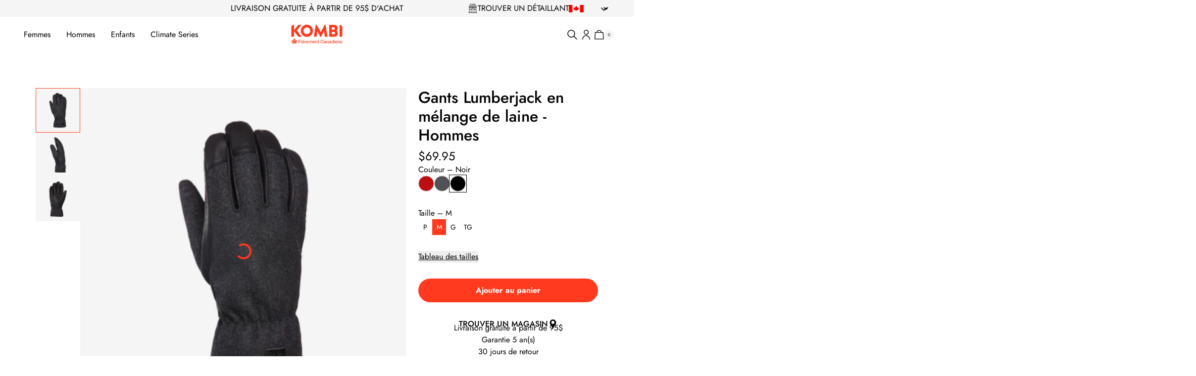

--- FILE ---
content_type: text/html
request_url: https://www.kombicanada.com/ca-fr/produits/gants-lumberjack-en-melange-de-laine-hommes-kgm0100181?variant=46148737138988&Couleur=Noir&Taille=M
body_size: 92891
content:
<!DOCTYPE html><html lang="FR"><head><meta charSet="utf-8"/><meta name="viewport" content="width=device-width,initial-scale=1"/><link rel="preload" as="image" imageSrcSet="https://cdn.shopify.com/s/files/1/1971/2239/files/men-lumberjack-wool-blend-gloves-men-ecom1-kgm0100181100.png?v=1758213584&amp;width=100&amp;height=100&amp;crop=center 1x, https://cdn.shopify.com/s/files/1/1971/2239/files/men-lumberjack-wool-blend-gloves-men-ecom1-kgm0100181100.png?v=1758213584&amp;width=200&amp;height=200&amp;crop=center 2x, https://cdn.shopify.com/s/files/1/1971/2239/files/men-lumberjack-wool-blend-gloves-men-ecom1-kgm0100181100.png?v=1758213584&amp;width=300&amp;height=300&amp;crop=center 3x"/><link rel="preload" as="image" imageSrcSet="https://cdn.shopify.com/s/files/1/1971/2239/files/men-lumberjack-wool-blend-gloves-men-ecom1-kgm0100181100.png?v=1758213584&amp;width=400&amp;height=400&amp;crop=center 1x, https://cdn.shopify.com/s/files/1/1971/2239/files/men-lumberjack-wool-blend-gloves-men-ecom1-kgm0100181100.png?v=1758213584&amp;width=800&amp;height=800&amp;crop=center 2x, https://cdn.shopify.com/s/files/1/1971/2239/files/men-lumberjack-wool-blend-gloves-men-ecom1-kgm0100181100.png?v=1758213584&amp;width=1200&amp;height=1200&amp;crop=center 3x"/><title>Gants Lumberjack en mélange de laine - Hommes</title><meta property="og:title" content="Gants Lumberjack en mélange de laine - Hommes"/><meta property="twitter:title" content="Gants Lumberjack en mélange de laine - Hommes"/><meta name="description" content="Retrouvez le look authentique du bûcheron canadien avec ces gants KOMBI. Faits de tissu brossé en mélange de laine et de peau de chèvre de première qual..."/><meta property="og:description" content="Retrouvez le look authentique du bûcheron canadien avec ces gants KOMBI. Faits de tissu brossé en mélange de laine et de peau de chèvre de première qual..."/><meta property="twitter:description" content="Retrouvez le look authentique du bûcheron canadien avec ces gants KOMBI. Faits de tissu brossé en mélange de laine et de peau de chèvre de première qual..."/><meta property="og:image:url" content="https://cdn.shopify.com/s/files/1/1971/2239/files/men-lumberjack-wool-blend-gloves-men-ecom1-kgm0100181100.png?v=1758213584"/><meta property="og:image:secure_url" content="https://cdn.shopify.com/s/files/1/1971/2239/files/men-lumberjack-wool-blend-gloves-men-ecom1-kgm0100181100.png?v=1758213584"/><meta property="og:image:type" content="image/jpeg"/><meta property="og:image:width" content="2000"/><meta property="og:image:height" content="2000"/><link rel="canonical" href="https://www.kombicanada.com/ca-fr/produits/gants-lumberjack-en-melange-de-laine-hommes-kgm0100181"/><meta property="og:url" content="https://www.kombicanada.com/ca-fr/produits/gants-lumberjack-en-melange-de-laine-hommes-kgm0100181"/><link rel="preconnect" href="https://cdn.shopify.com"/><link rel="preconnect" href="https://shop.app"/><link rel="icon" type="image/png" href="/build/_assets/favicon-2DLULVEZ.png"/><link rel="modulepreload" href="/build/entry.client-5WI74LHL.js"/><link rel="modulepreload" href="/build/_shared/chunk-GSQVU2SE.js"/><link rel="modulepreload" href="/build/_shared/chunk-SFG2W33I.js"/><link rel="modulepreload" href="/build/_shared/chunk-MEPKJ2VW.js"/><link rel="modulepreload" href="/build/_shared/chunk-PRNY7DWL.js"/><link rel="modulepreload" href="/build/_shared/chunk-XWFK5R6G.js"/><link rel="modulepreload" href="/build/_shared/chunk-T6SW5WU2.js"/><link rel="modulepreload" href="/build/_shared/chunk-YTI72FU5.js"/><link rel="modulepreload" href="/build/_shared/chunk-AUYLHJJM.js"/><link rel="modulepreload" href="/build/_shared/chunk-DJZYFNOX.js"/><link rel="modulepreload" href="/build/_shared/chunk-SJA5POAL.js"/><link rel="modulepreload" href="/build/_shared/chunk-CX5OIARI.js"/><link rel="modulepreload" href="/build/_shared/chunk-5JLE3PV3.js"/><link rel="modulepreload" href="/build/_shared/chunk-7GWOMW4Q.js"/><link rel="modulepreload" href="/build/root-G2RSFACZ.js"/><link rel="modulepreload" href="/build/_shared/chunk-NC5PKOPY.js"/><link rel="modulepreload" href="/build/_shared/chunk-OGXYQXBY.js"/><link rel="modulepreload" href="/build/_shared/chunk-KTQZS7Z3.js"/><link rel="modulepreload" href="/build/_shared/chunk-HC3W4Y24.js"/><link rel="modulepreload" href="/build/routes/($locale).products.$handle-CFLNLABA.js"/><link rel="stylesheet" href="/build/_assets/app-M7ARLD3E.css"/><script type="application/ld+json">[{"@context":"https://schema.org","@type":"BreadcrumbList","itemListElement":[{"@type":"ListItem","position":1,"name":"Products","item":"https://www.kombicanada.com/products"},{"@type":"ListItem","position":2,"name":"Gants Lumberjack en mélange de laine - Hommes"}]},{"@context":"https://schema.org","@type":"ProductGroup","name":"Gants Lumberjack en mélange de laine - Hommes","image":["https://cdn.shopify.com/s/files/1/1971/2239/files/men-lumberjack-wool-blend-gloves-men-ecom1-kgm0100181100.png?v=1758213584"],"description":"Retrouvez le look authentique du bûcheron canadien avec ces gants KOMBI. Faits de tissu brossé en mélange de laine et de peau de chèvre de première qual...","brand":{"@type":"Brand","name":"KOMBI Canada"},"offers":{"@type":"AggregateOffer","lowPrice":"69.95","highPrice":"69.95","priceCurrency":"CAD","offerCount":12},"hasVariant":[{"@type":"Product","name":"Gants Lumberjack en mélange de laine - Hommes","sku":"KGM0100181-3954-S","image":"https://cdn.shopify.com/s/files/1/1971/2239/files/men-lumberjack-wool-blend-gloves-men-ecom1-kgm01001813954.png?v=1758213631","offers":{"@type":"Offer","url":"https://www.kombicanada.com/ca-fr/produits/gants-lumberjack-en-melange-de-laine-hommes-kgm0100181?variant=46148737138988&Couleur=Red+Buffalo+Plaid&Taille=P","priceCurrency":"CAD","price":"69.95","availability":"https://schema.org/InStock","itemCondition":"https://schema.org/NewCondition","seller":{"@id":"https://www.kombicanada.com/pages/about-us"}}},{"@type":"Product","name":"Gants Lumberjack en mélange de laine - Hommes","sku":"KGM0100181-P15933-S","image":"https://cdn.shopify.com/s/files/1/1971/2239/files/men-lumberjack-wool-blend-gloves-men-ecom1-kgm0100181p15933.png?v=1758213622","offers":{"@type":"Offer","url":"https://www.kombicanada.com/ca-fr/produits/gants-lumberjack-en-melange-de-laine-hommes-kgm0100181?variant=46148737138988&Couleur=Black+Tartan&Taille=P","priceCurrency":"CAD","price":"69.95","availability":"https://schema.org/InStock","itemCondition":"https://schema.org/NewCondition","seller":{"@id":"https://www.kombicanada.com/pages/about-us"}}},{"@type":"Product","name":"Gants Lumberjack en mélange de laine - Hommes","sku":"KGM0100181-100-S","image":"https://cdn.shopify.com/s/files/1/1971/2239/files/men-lumberjack-wool-blend-gloves-men-ecom1-kgm0100181100.png?v=1758213584","offers":{"@type":"Offer","url":"https://www.kombicanada.com/ca-fr/produits/gants-lumberjack-en-melange-de-laine-hommes-kgm0100181?variant=46148737138988&Couleur=Noir&Taille=P","priceCurrency":"CAD","price":"69.95","availability":"https://schema.org/InStock","itemCondition":"https://schema.org/NewCondition","seller":{"@id":"https://www.kombicanada.com/pages/about-us"}}},{"@type":"Product","name":"Gants Lumberjack en mélange de laine - Hommes","sku":"KGM0100181-3954-M","image":"https://cdn.shopify.com/s/files/1/1971/2239/files/men-lumberjack-wool-blend-gloves-men-ecom1-kgm01001813954.png?v=1758213631","offers":{"@type":"Offer","url":"https://www.kombicanada.com/ca-fr/produits/gants-lumberjack-en-melange-de-laine-hommes-kgm0100181?variant=46148737138988&Couleur=Red+Buffalo+Plaid&Taille=M","priceCurrency":"CAD","price":"69.95","availability":"https://schema.org/InStock","itemCondition":"https://schema.org/NewCondition","seller":{"@id":"https://www.kombicanada.com/pages/about-us"}}},{"@type":"Product","name":"Gants Lumberjack en mélange de laine - Hommes","sku":"KGM0100181-P15933-M","image":"https://cdn.shopify.com/s/files/1/1971/2239/files/men-lumberjack-wool-blend-gloves-men-ecom1-kgm0100181p15933.png?v=1758213622","offers":{"@type":"Offer","url":"https://www.kombicanada.com/ca-fr/produits/gants-lumberjack-en-melange-de-laine-hommes-kgm0100181?variant=46148737138988&Couleur=Black+Tartan&Taille=M","priceCurrency":"CAD","price":"69.95","availability":"https://schema.org/InStock","itemCondition":"https://schema.org/NewCondition","seller":{"@id":"https://www.kombicanada.com/pages/about-us"}}},{"@type":"Product","name":"Gants Lumberjack en mélange de laine - Hommes","sku":"KGM0100181-100-M","image":"https://cdn.shopify.com/s/files/1/1971/2239/files/men-lumberjack-wool-blend-gloves-men-ecom1-kgm0100181100.png?v=1758213584","offers":{"@type":"Offer","url":"https://www.kombicanada.com/ca-fr/produits/gants-lumberjack-en-melange-de-laine-hommes-kgm0100181?variant=46148737138988&Couleur=Noir&Taille=M","priceCurrency":"CAD","price":"69.95","availability":"https://schema.org/InStock","itemCondition":"https://schema.org/NewCondition","seller":{"@id":"https://www.kombicanada.com/pages/about-us"}}},{"@type":"Product","name":"Gants Lumberjack en mélange de laine - Hommes","sku":"KGM0100181-3954-L","image":"https://cdn.shopify.com/s/files/1/1971/2239/files/men-lumberjack-wool-blend-gloves-men-ecom1-kgm01001813954.png?v=1758213631","offers":{"@type":"Offer","url":"https://www.kombicanada.com/ca-fr/produits/gants-lumberjack-en-melange-de-laine-hommes-kgm0100181?variant=46148737138988&Couleur=Red+Buffalo+Plaid&Taille=G","priceCurrency":"CAD","price":"69.95","availability":"https://schema.org/InStock","itemCondition":"https://schema.org/NewCondition","seller":{"@id":"https://www.kombicanada.com/pages/about-us"}}},{"@type":"Product","name":"Gants Lumberjack en mélange de laine - Hommes","sku":"KGM0100181-P15933-L","image":"https://cdn.shopify.com/s/files/1/1971/2239/files/men-lumberjack-wool-blend-gloves-men-ecom1-kgm0100181p15933.png?v=1758213622","offers":{"@type":"Offer","url":"https://www.kombicanada.com/ca-fr/produits/gants-lumberjack-en-melange-de-laine-hommes-kgm0100181?variant=46148737138988&Couleur=Black+Tartan&Taille=G","priceCurrency":"CAD","price":"69.95","availability":"https://schema.org/InStock","itemCondition":"https://schema.org/NewCondition","seller":{"@id":"https://www.kombicanada.com/pages/about-us"}}},{"@type":"Product","name":"Gants Lumberjack en mélange de laine - Hommes","sku":"KGM0100181-100-L","image":"https://cdn.shopify.com/s/files/1/1971/2239/files/men-lumberjack-wool-blend-gloves-men-ecom1-kgm0100181100.png?v=1758213584","offers":{"@type":"Offer","url":"https://www.kombicanada.com/ca-fr/produits/gants-lumberjack-en-melange-de-laine-hommes-kgm0100181?variant=46148737138988&Couleur=Noir&Taille=G","priceCurrency":"CAD","price":"69.95","availability":"https://schema.org/InStock","itemCondition":"https://schema.org/NewCondition","seller":{"@id":"https://www.kombicanada.com/pages/about-us"}}},{"@type":"Product","name":"Gants Lumberjack en mélange de laine - Hommes","sku":"KGM0100181-3954-XL","image":"https://cdn.shopify.com/s/files/1/1971/2239/files/men-lumberjack-wool-blend-gloves-men-ecom1-kgm01001813954.png?v=1758213631","offers":{"@type":"Offer","url":"https://www.kombicanada.com/ca-fr/produits/gants-lumberjack-en-melange-de-laine-hommes-kgm0100181?variant=46148737138988&Couleur=Red+Buffalo+Plaid&Taille=TG","priceCurrency":"CAD","price":"69.95","availability":"https://schema.org/OutOfStock","itemCondition":"https://schema.org/NewCondition","seller":{"@id":"https://www.kombicanada.com/pages/about-us"}}},{"@type":"Product","name":"Gants Lumberjack en mélange de laine - Hommes","sku":"KGM0100181-P15933-XL","image":"https://cdn.shopify.com/s/files/1/1971/2239/files/men-lumberjack-wool-blend-gloves-men-ecom1-kgm0100181p15933.png?v=1758213622","offers":{"@type":"Offer","url":"https://www.kombicanada.com/ca-fr/produits/gants-lumberjack-en-melange-de-laine-hommes-kgm0100181?variant=46148737138988&Couleur=Black+Tartan&Taille=TG","priceCurrency":"CAD","price":"69.95","availability":"https://schema.org/InStock","itemCondition":"https://schema.org/NewCondition","seller":{"@id":"https://www.kombicanada.com/pages/about-us"}}},{"@type":"Product","name":"Gants Lumberjack en mélange de laine - Hommes","sku":"KGM0100181-100-XL","image":"https://cdn.shopify.com/s/files/1/1971/2239/files/men-lumberjack-wool-blend-gloves-men-ecom1-kgm0100181100.png?v=1758213584","offers":{"@type":"Offer","url":"https://www.kombicanada.com/ca-fr/produits/gants-lumberjack-en-melange-de-laine-hommes-kgm0100181?variant=46148737138988&Couleur=Noir&Taille=TG","priceCurrency":"CAD","price":"69.95","availability":"https://schema.org/InStock","itemCondition":"https://schema.org/NewCondition","seller":{"@id":"https://www.kombicanada.com/pages/about-us"}}}]}]</script><script async="" nonce="3e7c52b5f505b66e610e0aab290a1908">{
            (function (w, d, s, l, i) {
              w[l] = w[l] || [];
              w[l].push({ "gtm.start": new Date().getTime(), "event": "gtm.js" });
              var f = d.getElementsByTagName(s)[0],
                  j = d.createElement(s),
                  dl = l != "dataLayer" ? "&l=" + l : "";
              j.async = true;
              j.src = "https://www.googletagmanager.com/gtm.js?id=" + i + dl;
              f.parentNode.insertBefore(j, f);
            })(window, document, "script", "dataLayer", "GTM-T25XTCP");
          }</script></head><body><div class="flex flex-col min-h-screen"><div class=""><a href="#mainContent" class="sr-only">Skip to content</a></div><header role="banner" class="sticky top-0 z-40 hidden lg:block"><div class="bg-gray-1 h-banner flex lg:justify-between items-center text-black px-4 sm:px-6 md:px-8 lg:px-12"><div class="hidden lg:block w-full"></div><span class="whitespace-pre-wrap text-xs text-center opacity-0 flex items-center self-stretch justify-center shrink-0 text-xss lg:text-xs w-full lg:w-auto max-w-none animate-appearing">LIVRAISON GRATUITE À PARTIR DE 95$ D&#x27;ACHAT</span><div class="hidden lg:flex items-center justify-end w-full gap-4"><a class="flex items-center gap-2" data-discover="true" href="/ca-fr/pages/trouver-un-detaillant"><svg xmlns="http://www.w3.org/2000/svg" viewBox="0 0 24 24" width="24" height="24" xmlns:xlink="http://www.w3.org/1999/xlink" fill="none" class="w-5 h-5"><rect width="24" height="24" fill="url(#pattern0)"></rect><defs><pattern id="pattern0" patternContentUnits="objectBoundingBox" width="1" height="1"><use xlink:href="#image0_2491_139" transform="scale(0.00195312)"></use></pattern><image id="image0_2491_139" width="512" height="512" xlink:href="[data-uri]"></image></defs></svg><span class="whitespace-pre-wrap text-xs text-black">TROUVER UN DÉTAILLANT</span></a><div class="flex items-center"><svg xmlns="http://www.w3.org/2000/svg" viewBox="0 0 1000 500" aria-hidden="true" focusable="false" role="presentation" fill="currentColor" class="w-5 h-5 w-[30px] h-[15px]"><path fill="red" d="M0 0h1000v500H0z"></path><path fill="#fff" d="M250 0h500v500H250z"></path><path fill="red" d="M499.992 46.875L465.88 110.5c-3.872 6.915-10.807 6.274-17.743 2.412l-24.697-12.79 18.408 97.728c3.87 17.854-8.55 17.854-14.678 10.135l-43.1-48.25-7 24.502c-.805 3.217-4.353 6.597-9.676 5.792l-54.502-11.46 14.315 52.045c3.065 11.58 5.455 16.375-3.093 19.43l-19.426 9.13 93.82 76.208c3.714 2.882 5.59 8.067 4.268 12.762l-8.21 26.947c32.303-3.724 61.248-9.326 93.568-12.776 2.854-.305 7.63 4.404 7.61 7.71l-4.28 98.724h15.707l-2.47-98.512c-.02-3.306 4.312-8.227 7.166-7.922 32.32 3.45 61.265 9.052 93.57 12.776l-8.212-26.947c-1.322-4.695.554-9.88 4.267-12.762l93.823-76.208-19.427-9.13c-8.548-3.055-6.158-7.85-3.093-19.43l14.315-52.045-54.502 11.46c-5.323.804-8.87-2.576-9.677-5.793l-7-24.503-43.1 48.25c-6.13 7.72-18.548 7.72-14.678-10.134l18.407-97.727-24.697 12.79c-6.936 3.86-13.87 4.502-17.742-2.413"></path></svg><div><section class="grid w-full gap-4"><div class="relative"><form action="/cart" method="post"><input type="hidden" name="cartAction" value="UPDATE_BUYER_IDENTITY"/><input type="hidden" name="buyerIdentity" value="{}"/><input type="hidden" name="redirectTo" value=""/><select class="w-[45px] ml-2 border-none p-0 text-xss text-white bg-[length:24px] bg-right bg-no-repeat bg-icon-angle-down-white focus:ring-0 bg-transparent cursor-pointer !text-black !bg-icon-angle-down"></select></form></div></section></div></div></div></div><div class="text-primary-1 bg-white h-nav flex items-center transition duration-300 justify-between w-full leading-none gap-8 px-12 py-8"><nav class="w-full"><ul class="flex"><li class="group/header"><a class="flex items-center gap-4 text-primary-1 font-regular" data-discover="true" href="/ca-fr/collections/femmes" target="_self"><span class="whitespace-pre-wrap text-xs hover:text-primary-1 group-hover/header:text-primary-1 h-nav flex items-center cursor-pointer text-black  px-4 pl-0">Femmes</span></a><ul class="group-hover/header:h-screen-no-full-nav flex overflow-y-auto bg-white absolute left-0 h-0"><li class="pt-24 px-6 pb-6 w-[calc(1024px/3)] xl:w-[375px] transition-opacity duration-300 opacity-0 group-hover/header:opacity-100"><ul class="flex flex-col gap-4"><li class="flex items-center"><a class="flex items-center gap-4 text-primary-1 text-sm font-regular group/link text-sm" data-discover="true" href="/ca-fr/collections/nouveautes-femmes" target="_self">Nouveautés<svg xmlns="http://www.w3.org/2000/svg" viewBox="0 0 24 25" style="width:24px;height:24px" width="24" height="25" fill="none" class="w-5 h-5 group-hover/link:translate-x-2 transition-all shrink-0"><g id="md-arrow-right"><path id="Vector" d="M21 12.5H3M14 5.5L21 12.5L14 5.5ZM21 12.5L14 19.5L21 12.5Z" stroke="currentColor" stroke-width="2" stroke-linecap="round" stroke-linejoin="round"></path></g></svg></a></li><a class="text-black hover:text-primary-1 text-sm font-regular" data-discover="true" href="/ca-fr/collections/femmes" target="_self">Voir tout</a><li><span class="whitespace-pre-wrap text-sm cursor-pointer hover:text-primary-1 font-regular text-black">Gants et mitaines</span></li><li><span class="whitespace-pre-wrap text-sm cursor-pointer hover:text-primary-1 font-regular text-black">Accessoires d&#x27;hiver</span></li><li><span class="whitespace-pre-wrap text-sm cursor-pointer hover:text-primary-1 font-regular text-black">Couches de base et intermédiaires</span></li><li><span class="whitespace-pre-wrap text-sm cursor-pointer hover:text-primary-1 font-regular text-black">Bas et pantoufles</span></li><li><span class="whitespace-pre-wrap text-sm cursor-pointer hover:text-primary-1 font-regular text-black">Lunettes de ski</span></li><a class="text-black hover:text-primary-1 text-sm font-regular" data-discover="true" href="/ca-fr/collections/collection-chauffante-1" target="_self">La collection chauffante</a><a class="text-black hover:text-primary-1 text-sm font-regular" data-discover="true" href="/ca-fr/collections/metro-essentiels-de-lautomne" target="_self">Essentiels urbains</a><li><span class="whitespace-pre-wrap text-sm cursor-pointer hover:text-primary-1 font-regular text-black">Magasinez par activité</span></li></ul></li></ul></li><li class="group/header"><a class="flex items-center gap-4 text-primary-1 font-regular" data-discover="true" href="/ca-fr/collections/hommes" target="_self"><span class="whitespace-pre-wrap text-xs hover:text-primary-1 group-hover/header:text-primary-1 h-nav flex items-center cursor-pointer text-black  px-4">Hommes</span></a><ul class="group-hover/header:h-screen-no-full-nav flex overflow-y-auto bg-white absolute left-0 h-0"><li class="pt-24 px-6 pb-6 w-[calc(1024px/3)] xl:w-[375px] transition-opacity duration-300 opacity-0 group-hover/header:opacity-100"><ul class="flex flex-col gap-4"><li class="flex items-center"><a class="flex items-center gap-4 text-primary-1 text-sm font-regular group/link text-sm" data-discover="true" href="/ca-fr/collections/nouveautes-hommes" target="_self">Nouveautés<svg xmlns="http://www.w3.org/2000/svg" viewBox="0 0 24 25" style="width:24px;height:24px" width="24" height="25" fill="none" class="w-5 h-5 group-hover/link:translate-x-2 transition-all shrink-0"><g id="md-arrow-right"><path id="Vector" d="M21 12.5H3M14 5.5L21 12.5L14 5.5ZM21 12.5L14 19.5L21 12.5Z" stroke="currentColor" stroke-width="2" stroke-linecap="round" stroke-linejoin="round"></path></g></svg></a></li><a class="text-black hover:text-primary-1 text-sm font-regular" data-discover="true" href="/ca-fr/collections/hommes" target="_self">Voir tout</a><li><span class="whitespace-pre-wrap text-sm cursor-pointer hover:text-primary-1 font-regular text-black">Gants et mitaines</span></li><li><span class="whitespace-pre-wrap text-sm cursor-pointer hover:text-primary-1 font-regular text-black">Accessoires d&#x27;hiver</span></li><li><span class="whitespace-pre-wrap text-sm cursor-pointer hover:text-primary-1 font-regular text-black">Couches de base et intermédiaires</span></li><li><span class="whitespace-pre-wrap text-sm cursor-pointer hover:text-primary-1 font-regular text-black">Bas et pantoufles</span></li><li><span class="whitespace-pre-wrap text-sm cursor-pointer hover:text-primary-1 font-regular text-black">Lunettes de ski</span></li><a class="text-black hover:text-primary-1 text-sm font-regular" data-discover="true" href="/ca-fr/collections/collection-chauffante-1" target="_self">La collection chauffante</a><a class="text-black hover:text-primary-1 text-sm font-regular" data-discover="true" href="/ca-fr/collections/metro-essentiels-de-lautomne" target="_self">Essentiels urbains</a><li><span class="whitespace-pre-wrap text-sm cursor-pointer hover:text-primary-1 font-regular text-black">Magasinez par activité</span></li></ul></li></ul></li><li class="group/header"><a class="flex items-center gap-4 text-primary-1 font-regular" data-discover="true" href="/ca-fr/pages/kids" target="_self"><span class="whitespace-pre-wrap text-xs hover:text-primary-1 group-hover/header:text-primary-1 h-nav flex items-center cursor-pointer text-black  px-4">Enfants</span></a><ul class="group-hover/header:h-screen-no-full-nav flex overflow-y-auto bg-white absolute left-0 h-0"><li class="pt-24 px-6 pb-6 w-[calc(1024px/3)] xl:w-[375px] transition-opacity duration-300 opacity-0 group-hover/header:opacity-100"><ul class="flex flex-col gap-4"><li class="flex items-center"><a class="flex items-center gap-4 text-primary-1 text-sm font-regular group/link text-sm" data-discover="true" href="/ca-fr/pages/kids-new-arrivals" target="_self">Nouveautés<svg xmlns="http://www.w3.org/2000/svg" viewBox="0 0 24 25" style="width:24px;height:24px" width="24" height="25" fill="none" class="w-5 h-5 group-hover/link:translate-x-2 transition-all shrink-0"><g id="md-arrow-right"><path id="Vector" d="M21 12.5H3M14 5.5L21 12.5L14 5.5ZM21 12.5L14 19.5L21 12.5Z" stroke="currentColor" stroke-width="2" stroke-linecap="round" stroke-linejoin="round"></path></g></svg></a></li><a class="text-black hover:text-primary-1 text-sm font-regular" data-discover="true" href="/ca-fr/collections/enfants-1" target="_self">Voir tout</a><li><span class="whitespace-pre-wrap text-sm cursor-pointer hover:text-primary-1 font-regular text-black">Bébés (0-24 mois)</span></li><li><span class="whitespace-pre-wrap text-sm cursor-pointer hover:text-primary-1 font-regular text-black">Enfants (2-6 ans)</span></li><li><span class="whitespace-pre-wrap text-sm cursor-pointer hover:text-primary-1 font-regular text-black">Junior (6-14 ans)</span></li><a class="text-black hover:text-primary-1 text-sm font-regular" data-discover="true" href="/ca-fr/pages/animal-family-collection" target="_self">Magasinez par animal</a><a class="text-black hover:text-primary-1 text-sm font-regular" data-discover="true" href="/ca-fr/pages/kids-shop-by-color" target="_self">Magasinez par couleur</a><a class="text-black hover:text-primary-1 text-sm font-regular" data-discover="true" href="/ca-fr/pages/matching-prints-for-kids" target="_self">Magasinez par imprimé</a></ul></li></ul></li><li class="group/header"><a class="flex items-center gap-4 text-primary-1 font-regular" data-discover="true" href="/ca-fr/pages/climate-series" target="_self"><span class="whitespace-pre-wrap text-xs hover:text-primary-1 group-hover/header:text-primary-1 h-nav flex items-center cursor-pointer text-black  px-4 pr-0">Climate Series</span></a><ul class="group-hover/header:h-screen-no-full-nav flex overflow-y-auto bg-white absolute left-0 h-0"><li class="pt-24 px-6 pb-6 w-[calc(1024px/3)] xl:w-[375px] transition-opacity duration-300 opacity-0 group-hover/header:opacity-100"><ul class="flex flex-col gap-4"><li class="flex items-center"><a class="flex items-center gap-4 text-primary-1 text-sm font-regular group/link text-sm" data-discover="true" href="/ca-fr/collections/climate-series" target="_self">Voir tout<svg xmlns="http://www.w3.org/2000/svg" viewBox="0 0 24 25" style="width:24px;height:24px" width="24" height="25" fill="none" class="w-5 h-5 group-hover/link:translate-x-2 transition-all shrink-0"><g id="md-arrow-right"><path id="Vector" d="M21 12.5H3M14 5.5L21 12.5L14 5.5ZM21 12.5L14 19.5L21 12.5Z" stroke="currentColor" stroke-width="2" stroke-linecap="round" stroke-linejoin="round"></path></g></svg></a></li><a class="text-black hover:text-primary-1 text-sm font-regular" data-discover="true" href="/ca-fr/pages/climate-series" target="_self">Collection imperméable</a><a class="text-black hover:text-primary-1 text-sm font-regular" data-discover="true" href="/ca-fr/pages/collections-adaptive-weather-line" target="_self">Collection Adaptive</a></ul></li></ul></li></ul></nav><a class="flex items-center self-stretch justify-center shrink-0" data-discover="true" href="/ca-fr"><img alt="KOMBI Canada" decoding="async" height="44" loading="lazy" src="https://cdn.shopify.com/s/files/1/1971/2239/files/LOGO__FR.svg?v=1754491862&amp;width=105&amp;height=44&amp;crop=center" srcSet="https://cdn.shopify.com/s/files/1/1971/2239/files/LOGO__FR.svg?v=1754491862&amp;width=105&amp;height=44&amp;crop=center 105w" width="105" style="aspect-ratio:105/44"/></a><div class="flex items-center gap-2 w-full justify-end"><a class="relative flex items-center justify-end w-8 h-8 focus:ring-primary/5" aria-label="Rechercher" data-discover="true" href="/ca-fr/recherche"><svg xmlns="http://www.w3.org/2000/svg" viewBox="0 0 24 24" style="width:24px;height:24px" width="24" height="24" fill="none" class="w-5 h-5"><path d="M21 21L15 15L21 21ZM17 10C17 10.9193 16.8189 11.8295 16.4672 12.6788C16.1154 13.5281 15.5998 14.2997 14.9497 14.9497C14.2997 15.5998 13.5281 16.1154 12.6788 16.4672C11.8295 16.8189 10.9193 17 10 17C9.08075 17 8.1705 16.8189 7.32122 16.4672C6.47194 16.1154 5.70026 15.5998 5.05025 14.9497C4.40024 14.2997 3.88463 13.5281 3.53284 12.6788C3.18106 11.8295 3 10.9193 3 10C3 8.14348 3.7375 6.36301 5.05025 5.05025C6.36301 3.7375 8.14348 3 10 3C11.8565 3 13.637 3.7375 14.9497 5.05025C16.2625 6.36301 17 8.14348 17 10Z" stroke="black" stroke-width="1.5" stroke-linecap="round" stroke-linejoin="round"></path></svg></a><a class="relative flex items-center justify-center w-8 h-8 focus:ring-primary/5" data-discover="true" href="/ca-fr/compte/connexion"><svg xmlns="http://www.w3.org/2000/svg" viewBox="0 0 17 21" width="17" height="21" fill="none" class="w-5 h-5"><path d="M8.72808 9.86631C11.1764 9.86631 13.1612 7.88152 13.1612 5.43316C13.1612 2.98479 11.1764 1 8.72808 1C6.27971 1 4.29492 2.98479 4.29492 5.43316C4.29492 7.88152 6.27971 9.86631 8.72808 9.86631Z" stroke="black" stroke-width="1.5" stroke-miterlimit="10"></path><path d="M15.9795 21C15.9639 16.2035 12.6169 12.3212 8.48974 12.3212C4.36264 12.3212 1.01563 16.2035 1 21" stroke="black" stroke-width="1.5" stroke-miterlimit="10"></path></svg></a><!--$--><a class="relative flex items-center w-8 h-8 focus:ring-primary/5" data-discover="true" href="/ca-fr/panier"><div class="flex items-center"><svg xmlns="http://www.w3.org/2000/svg" viewBox="0 0 22 21" width="22" height="21" aria-labelledby="Bag" fill="none" class="w-5 h-5"><path d="M20.1401 19.5572L19.2836 6.43734H3.39626L2.54083 19.5572H20.1401ZM21.7004 20.9989H0.979492L2.02317 4.99561H20.6567L21.7004 20.9989Z" fill="black"></path><path d="M6.36328 5.28505C6.52514 4.0984 7.11888 3.00993 8.03421 2.22183C8.94954 1.43373 10.1242 0.999571 11.3401 1C12.5569 0.999488 13.7325 1.43426 14.6482 2.22343C15.5638 3.0126 16.1572 4.10244 16.318 5.2902" stroke="black" stroke-width="1.5" stroke-miterlimit="10"></path></svg><div class="text-black text-xss text-[0.5rem] bg-gray-1 h-5 w-5 rounded-full aspect-square flex justify-center items-center"><span>0</span></div></div></a><!--/$--></div></div></header><header role="banner" class="sticky top-0 z-40 lg:hidden"><div class="bg-gray-1 h-banner flex lg:justify-between items-center text-black px-4 sm:px-6 md:px-8 lg:px-12"><div class="hidden lg:block w-full"></div><span class="whitespace-pre-wrap text-xs text-center opacity-0 flex items-center self-stretch justify-center shrink-0 text-xss lg:text-xs w-full lg:w-auto max-w-none animate-appearing">LIVRAISON GRATUITE À PARTIR DE 95$ D&#x27;ACHAT</span><div class="hidden lg:flex items-center justify-end w-full gap-4"><a class="flex items-center gap-2" data-discover="true" href="/ca-fr/pages/trouver-un-detaillant"><svg xmlns="http://www.w3.org/2000/svg" viewBox="0 0 24 24" width="24" height="24" xmlns:xlink="http://www.w3.org/1999/xlink" fill="none" class="w-5 h-5"><rect width="24" height="24" fill="url(#pattern0)"></rect><defs><pattern id="pattern0" patternContentUnits="objectBoundingBox" width="1" height="1"><use xlink:href="#image0_2491_139" transform="scale(0.00195312)"></use></pattern><image id="image0_2491_139" width="512" height="512" xlink:href="[data-uri]"></image></defs></svg><span class="whitespace-pre-wrap text-xs text-black">TROUVER UN DÉTAILLANT</span></a><div class="flex items-center"><svg xmlns="http://www.w3.org/2000/svg" viewBox="0 0 1000 500" aria-hidden="true" focusable="false" role="presentation" fill="currentColor" class="w-5 h-5 w-[30px] h-[15px]"><path fill="red" d="M0 0h1000v500H0z"></path><path fill="#fff" d="M250 0h500v500H250z"></path><path fill="red" d="M499.992 46.875L465.88 110.5c-3.872 6.915-10.807 6.274-17.743 2.412l-24.697-12.79 18.408 97.728c3.87 17.854-8.55 17.854-14.678 10.135l-43.1-48.25-7 24.502c-.805 3.217-4.353 6.597-9.676 5.792l-54.502-11.46 14.315 52.045c3.065 11.58 5.455 16.375-3.093 19.43l-19.426 9.13 93.82 76.208c3.714 2.882 5.59 8.067 4.268 12.762l-8.21 26.947c32.303-3.724 61.248-9.326 93.568-12.776 2.854-.305 7.63 4.404 7.61 7.71l-4.28 98.724h15.707l-2.47-98.512c-.02-3.306 4.312-8.227 7.166-7.922 32.32 3.45 61.265 9.052 93.57 12.776l-8.212-26.947c-1.322-4.695.554-9.88 4.267-12.762l93.823-76.208-19.427-9.13c-8.548-3.055-6.158-7.85-3.093-19.43l14.315-52.045-54.502 11.46c-5.323.804-8.87-2.576-9.677-5.793l-7-24.503-43.1 48.25c-6.13 7.72-18.548 7.72-14.678-10.134l18.407-97.727-24.697 12.79c-6.936 3.86-13.87 4.502-17.742-2.413"></path></svg><div><section class="grid w-full gap-4"><div class="relative"><form action="/cart" method="post"><input type="hidden" name="cartAction" value="UPDATE_BUYER_IDENTITY"/><input type="hidden" name="buyerIdentity" value="{}"/><input type="hidden" name="redirectTo" value=""/><select class="w-[45px] ml-2 border-none p-0 text-xss text-white bg-[length:24px] bg-right bg-no-repeat bg-icon-angle-down-white focus:ring-0 bg-transparent cursor-pointer !text-black !bg-icon-angle-down"></select></form></div></section></div></div></div></div><div class="text-primary-1 bg-white flex items-center h-nav backdrop-blur-lg justify-between w-full leading-none px-4 sm:px-6 md:px-8"><div class="flex items-center justify-start w-full"><button class="relative flex items-center w-8 h-8"><svg xmlns="http://www.w3.org/2000/svg" viewBox="0 0 24 24" style="width:24px;height:24px" width="24" height="24" fill="none" class="w-5 h-5"><path d="M4 18H20M4 6H20H4ZM4 12H20H4Z" stroke="black" stroke-width="1.5" stroke-linecap="round" stroke-linejoin="round"></path></svg></button></div><a class="flex items-center self-stretch justify-center shrink-0" data-discover="true" href="/ca-fr"><img alt="KOMBI Canada" decoding="async" height="37.2952380952381" loading="lazy" src="https://cdn.shopify.com/s/files/1/1971/2239/files/LOGO__FR.svg?v=1754491862&amp;width=89&amp;height=37&amp;crop=center" srcSet="https://cdn.shopify.com/s/files/1/1971/2239/files/LOGO__FR.svg?v=1754491862&amp;width=89&amp;height=37&amp;crop=center 89w" width="89" style="aspect-ratio:105/44"/></a><div class="flex items-center justify-end w-full gap-2"><a class="relative flex items-center justify-end w-8 h-8" aria-label="Rechercher" data-discover="true" href="/ca-fr/recherche"><svg xmlns="http://www.w3.org/2000/svg" viewBox="0 0 24 24" style="width:24px;height:24px" width="24" height="24" fill="none" class="w-5 h-5"><path d="M21 21L15 15L21 21ZM17 10C17 10.9193 16.8189 11.8295 16.4672 12.6788C16.1154 13.5281 15.5998 14.2997 14.9497 14.9497C14.2997 15.5998 13.5281 16.1154 12.6788 16.4672C11.8295 16.8189 10.9193 17 10 17C9.08075 17 8.1705 16.8189 7.32122 16.4672C6.47194 16.1154 5.70026 15.5998 5.05025 14.9497C4.40024 14.2997 3.88463 13.5281 3.53284 12.6788C3.18106 11.8295 3 10.9193 3 10C3 8.14348 3.7375 6.36301 5.05025 5.05025C6.36301 3.7375 8.14348 3 10 3C11.8565 3 13.637 3.7375 14.9497 5.05025C16.2625 6.36301 17 8.14348 17 10Z" stroke="black" stroke-width="1.5" stroke-linecap="round" stroke-linejoin="round"></path></svg></a><a class="relative flex items-center justify-center w-8 h-8" data-discover="true" href="/ca-fr/compte/connexion"><svg xmlns="http://www.w3.org/2000/svg" viewBox="0 0 17 21" width="17" height="21" fill="none" class="w-5 h-5"><path d="M8.72808 9.86631C11.1764 9.86631 13.1612 7.88152 13.1612 5.43316C13.1612 2.98479 11.1764 1 8.72808 1C6.27971 1 4.29492 2.98479 4.29492 5.43316C4.29492 7.88152 6.27971 9.86631 8.72808 9.86631Z" stroke="black" stroke-width="1.5" stroke-miterlimit="10"></path><path d="M15.9795 21C15.9639 16.2035 12.6169 12.3212 8.48974 12.3212C4.36264 12.3212 1.01563 16.2035 1 21" stroke="black" stroke-width="1.5" stroke-miterlimit="10"></path></svg></a><!--$--><a class="relative flex items-center w-8 h-8 focus:ring-primary/5" data-discover="true" href="/ca-fr/panier"><div class="flex items-center"><svg xmlns="http://www.w3.org/2000/svg" viewBox="0 0 22 21" width="22" height="21" aria-labelledby="Bag" fill="none" class="w-5 h-5"><path d="M20.1401 19.5572L19.2836 6.43734H3.39626L2.54083 19.5572H20.1401ZM21.7004 20.9989H0.979492L2.02317 4.99561H20.6567L21.7004 20.9989Z" fill="black"></path><path d="M6.36328 5.28505C6.52514 4.0984 7.11888 3.00993 8.03421 2.22183C8.94954 1.43373 10.1242 0.999571 11.3401 1C12.5569 0.999488 13.7325 1.43426 14.6482 2.22343C15.5638 3.0126 16.1572 4.10244 16.318 5.2902" stroke="black" stroke-width="1.5" stroke-miterlimit="10"></path></svg><div class="text-black text-xss text-[0.5rem] bg-gray-1 h-5 w-5 rounded-full aspect-square flex justify-center items-center"><span>0</span></div></div></a><!--/$--></div></div></header><main role="main" id="mainContent" class="flex-grow m-auto w-full"><section class="w-full gap-4 md:gap-8 text-black grid p-6 md:p-8 lg:p-12 2xl:py-12 border-none px-0 md:px-8 lg:px-12 flex justify-center container"><div class="grid m-6 items-start gap-6 md:grid-cols-2 lg:grid-cols-3 md:max-w-[95rem]"><div class="flex flex-col-reverse justify-self-end lg:flex-row gap-4 lg:col-span-2 md:sticky md:top-[7rem] w-full"><div class="flex lg:flex-col gap-4"><button type="button"><div class="border border-primary-1 aspect-square bg-gray-1 overflow-hidden relative"><img alt="" decoding="async" height="100" loading="eager" src="https://cdn.shopify.com/s/files/1/1971/2239/files/men-lumberjack-wool-blend-gloves-men-ecom1-kgm0100181100.png?v=1758213584&amp;width=100&amp;height=100&amp;crop=center" srcSet="https://cdn.shopify.com/s/files/1/1971/2239/files/men-lumberjack-wool-blend-gloves-men-ecom1-kgm0100181100.png?v=1758213584&amp;width=100&amp;height=100&amp;crop=center 1x, https://cdn.shopify.com/s/files/1/1971/2239/files/men-lumberjack-wool-blend-gloves-men-ecom1-kgm0100181100.png?v=1758213584&amp;width=200&amp;height=200&amp;crop=center 2x, https://cdn.shopify.com/s/files/1/1971/2239/files/men-lumberjack-wool-blend-gloves-men-ecom1-kgm0100181100.png?v=1758213584&amp;width=300&amp;height=300&amp;crop=center 3x" width="100" style="aspect-ratio:1/1" class="hover:scale-110 transition-all"/></div></button><button type="button"><div class="aspect-square bg-gray-1 overflow-hidden relative"><img alt="" decoding="async" height="100" loading="lazy" src="https://cdn.shopify.com/s/files/1/1971/2239/files/men-lumberjack-wool-blend-gloves-men-ecom2-kgm0100181100.png?v=1758213587&amp;width=100&amp;height=100&amp;crop=center" srcSet="https://cdn.shopify.com/s/files/1/1971/2239/files/men-lumberjack-wool-blend-gloves-men-ecom2-kgm0100181100.png?v=1758213587&amp;width=100&amp;height=100&amp;crop=center 1x, https://cdn.shopify.com/s/files/1/1971/2239/files/men-lumberjack-wool-blend-gloves-men-ecom2-kgm0100181100.png?v=1758213587&amp;width=200&amp;height=200&amp;crop=center 2x, https://cdn.shopify.com/s/files/1/1971/2239/files/men-lumberjack-wool-blend-gloves-men-ecom2-kgm0100181100.png?v=1758213587&amp;width=300&amp;height=300&amp;crop=center 3x" width="100" style="aspect-ratio:1/1" class="hover:scale-110 transition-all"/></div></button><button type="button"><div class="aspect-square bg-gray-1 overflow-hidden relative"><img alt="" decoding="async" height="100" loading="lazy" src="https://cdn.shopify.com/s/files/1/1971/2239/files/men-lumberjack-wool-blend-gloves-men-ecom3-kgm0100181100.png?v=1758213589&amp;width=100&amp;height=100&amp;crop=center" srcSet="https://cdn.shopify.com/s/files/1/1971/2239/files/men-lumberjack-wool-blend-gloves-men-ecom3-kgm0100181100.png?v=1758213589&amp;width=100&amp;height=100&amp;crop=center 1x, https://cdn.shopify.com/s/files/1/1971/2239/files/men-lumberjack-wool-blend-gloves-men-ecom3-kgm0100181100.png?v=1758213589&amp;width=200&amp;height=200&amp;crop=center 2x, https://cdn.shopify.com/s/files/1/1971/2239/files/men-lumberjack-wool-blend-gloves-men-ecom3-kgm0100181100.png?v=1758213589&amp;width=300&amp;height=300&amp;crop=center 3x" width="100" style="aspect-ratio:1/1" class="hover:scale-110 transition-all"/></div></button></div><div class="w-full"><div class="relative overflow-hidden touch-none"><div><div class="inline-block h-8 w-8 animate-spin rounded-full text-primary-1 border-4 border-solid border-current border-r-transparent align-[-0.125em] motion-reduce:animate-[spin_1.5s_linear_infinite] block absolute left-0 top-0 right-0 bottom-0 m-auto z-10 w-12 h-12" role="status"><span class="!absolute !-m-px !h-px !w-px !overflow-hidden !whitespace-nowrap !border-0 !p-0 ![clip:rect(0,0,0,0)]">Loading...</span></div><img alt="" decoding="async" height="400" loading="eager" src="https://cdn.shopify.com/s/files/1/1971/2239/files/men-lumberjack-wool-blend-gloves-men-ecom1-kgm0100181100.png?v=1758213584&amp;width=400&amp;height=400&amp;crop=center" srcSet="https://cdn.shopify.com/s/files/1/1971/2239/files/men-lumberjack-wool-blend-gloves-men-ecom1-kgm0100181100.png?v=1758213584&amp;width=400&amp;height=400&amp;crop=center 1x, https://cdn.shopify.com/s/files/1/1971/2239/files/men-lumberjack-wool-blend-gloves-men-ecom1-kgm0100181100.png?v=1758213584&amp;width=800&amp;height=800&amp;crop=center 2x, https://cdn.shopify.com/s/files/1/1971/2239/files/men-lumberjack-wool-blend-gloves-men-ecom1-kgm0100181100.png?v=1758213584&amp;width=1200&amp;height=1200&amp;crop=center 3x" width="400" style="aspect-ratio:2000/2000" class="object-cover w-full h-full aspect-square fadeIn bg-gray-1"/></div><div class="absolute w-full-min scale-[2] lg:scale-[1.33] translate-x-[50%] lg:translate-x-[16.66%] translate-y-[50%] lg:translate-y-[16.66%]" style="opacity:0;top:0;left:0"><img alt="" decoding="async" height="400" loading="lazy" src="https://cdn.shopify.com/s/files/1/1971/2239/files/men-lumberjack-wool-blend-gloves-men-ecom1-kgm0100181100.png?v=1758213584&amp;width=400&amp;height=400&amp;crop=center" srcSet="https://cdn.shopify.com/s/files/1/1971/2239/files/men-lumberjack-wool-blend-gloves-men-ecom1-kgm0100181100.png?v=1758213584&amp;width=400&amp;height=400&amp;crop=center 1x, https://cdn.shopify.com/s/files/1/1971/2239/files/men-lumberjack-wool-blend-gloves-men-ecom1-kgm0100181100.png?v=1758213584&amp;width=800&amp;height=800&amp;crop=center 2x, https://cdn.shopify.com/s/files/1/1971/2239/files/men-lumberjack-wool-blend-gloves-men-ecom1-kgm0100181100.png?v=1758213584&amp;width=1200&amp;height=1200&amp;crop=center 3x" width="400" style="aspect-ratio:2000/2000" class="object-cover w-full h-full aspect-square fadeIn bg-gray-1"/></div></div></div></div><div class="md:-mb-nav  md:-translate-y-nav md:pt-nav"><section class="flex flex-col w-full max-w-xl gap-8 m-0 md:px-0"><div class="grid gap-2"><h1 class="max-w-prose whitespace-normal text-black font-medium text-lg">Gants Lumberjack en mélange de laine - Hommes</h1><span class="whitespace-pre-wrap text-md text-black font-normal flex gap-2"><span>$<span>69.95</span></span></span></div><div class="grid gap-10"><div class="grid gap-6 md:gap-8"><div class="flex flex-col flex-wrap gap-y-2 last:mb-0"><legend class="whitespace-pre-wrap max-w-prose text-xss min-w-[4rem] text-black">Couleur – Noir</legend><div class="flex flex-wrap items-baseline gap-2"><span class="whitespace-pre-wrap inherit text-xs"><a class="" style="background-color:#bd0f11" data-discover="true" href="/ca-fr/produits/gants-lumberjack-en-melange-de-laine-hommes-kgm0100181?variant=46148737138988&amp;Couleur=Red+Buffalo+Plaid&amp;Taille=M"><div class="relative"><div style="background-color:#bd0f11;width:32px;height:32px" class="rounded-full border border-[#dddddd] outline-none hover:outline hover:outline-1 hover:outline-black outline-offset-1"></div></div></a></span><span class="whitespace-pre-wrap inherit text-xs"><a class="" style="background-color:#525256" data-discover="true" href="/ca-fr/produits/gants-lumberjack-en-melange-de-laine-hommes-kgm0100181?variant=46148737138988&amp;Couleur=Black+Tartan&amp;Taille=M"><div class="relative"><div style="background-color:#525256;width:32px;height:32px" class="rounded-full border border-[#dddddd] outline-none hover:outline hover:outline-1 hover:outline-black outline-offset-1"></div></div></a></span><span class="whitespace-pre-wrap inherit text-xs"><a class="" style="background-color:#000000" data-discover="true" href="/ca-fr/produits/gants-lumberjack-en-melange-de-laine-hommes-kgm0100181?variant=46148737138988&amp;Couleur=Noir&amp;Taille=M"><div class="relative"><div style="background-color:#000000;width:32px;height:32px" class="rounded-full border border-[#dddddd] outline outline-1 outline-black outline-offset-1 hover:outline hover:outline-1 hover:outline-black outline-offset-1"></div></div></a></span></div></div><div class="flex flex-col flex-wrap gap-y-2 last:mb-0"><legend class="whitespace-pre-wrap max-w-prose text-xss min-w-[4rem] text-black">Taille – M</legend><div class="flex flex-wrap items-baseline gap-2"><span class="whitespace-pre-wrap inherit text-xs"><a class="flex w-auto min-w-[1.75rem] h-8 px-[0.45rem] justify-center items-center hover:bg-primary-1 hover:text-white transition-colors border-black bg-transparent text-black" data-discover="true" href="/ca-fr/produits/gants-lumberjack-en-melange-de-laine-hommes-kgm0100181?variant=46148737138988&amp;Couleur=Noir&amp;Taille=P"><span class="whitespace-pre-wrap inherit text-xxs">P</span></a></span><span class="whitespace-pre-wrap inherit text-xs"><a class="flex w-auto min-w-[1.75rem] h-8 px-[0.45rem] justify-center items-center hover:bg-primary-1 hover:text-white transition-colors border-primary-1 bg-primary-1 text-white" data-discover="true" href="/ca-fr/produits/gants-lumberjack-en-melange-de-laine-hommes-kgm0100181?variant=46148737138988&amp;Couleur=Noir&amp;Taille=M"><span class="whitespace-pre-wrap inherit text-xxs">M</span></a></span><span class="whitespace-pre-wrap inherit text-xs"><a class="flex w-auto min-w-[1.75rem] h-8 px-[0.45rem] justify-center items-center hover:bg-primary-1 hover:text-white transition-colors border-black bg-transparent text-black" data-discover="true" href="/ca-fr/produits/gants-lumberjack-en-melange-de-laine-hommes-kgm0100181?variant=46148737138988&amp;Couleur=Noir&amp;Taille=G"><span class="whitespace-pre-wrap inherit text-xxs">G</span></a></span><span class="whitespace-pre-wrap inherit text-xs"><a class="flex w-auto min-w-[1.75rem] h-8 px-[0.45rem] justify-center items-center hover:bg-primary-1 hover:text-white transition-colors border-black bg-transparent text-black" data-discover="true" href="/ca-fr/produits/gants-lumberjack-en-melange-de-laine-hommes-kgm0100181?variant=46148737138988&amp;Couleur=Noir&amp;Taille=TG"><span class="whitespace-pre-wrap inherit text-xxs">TG</span></a></span></div></div><div class="hover:opacity-70 transition-opacity"><button class="w-fit"><span class="whitespace-pre-wrap text-xs underline text-black">Tableau des tailles</span></button></div><div class="grid items-stretch gap-4"><div><form action="/cart" method="post"><input type="hidden" name="cartAction" value="ADD_TO_CART"/><input type="hidden" name="countryCode" value="CA"/><input type="hidden" name="lines" value="[{&quot;merchandiseId&quot;:&quot;gid://shopify/ProductVariant/43881304293592&quot;,&quot;quantity&quot;:1}]"/><input type="hidden" name="analytics" value="{&quot;products&quot;:[{&quot;productGid&quot;:&quot;gid://shopify/Product/8015441428696&quot;,&quot;variantGid&quot;:&quot;gid://shopify/ProductVariant/43881304293592&quot;,&quot;name&quot;:&quot;Gants Lumberjack en mélange de laine - Hommes&quot;,&quot;variantName&quot;:&quot;Noir / M&quot;,&quot;brand&quot;:&quot;Men&quot;,&quot;price&quot;:&quot;69.95&quot;,&quot;quantity&quot;:1}],&quot;totalValue&quot;:69.95}"/><input type="hidden" name="optimistic-identifier" value="cart-add"/><input type="hidden" name="optimistic-data" value="{&quot;product&quot;:{&quot;attributes&quot;:[],&quot;cost&quot;:{&quot;amountPerQuantity&quot;:{&quot;amount&quot;:&quot;69.95&quot;,&quot;currencyCode&quot;:&quot;CAD&quot;},&quot;totalAmount&quot;:{&quot;amount&quot;:&quot;69.95&quot;,&quot;currencyCode&quot;:&quot;CAD&quot;},&quot;subtotalAmount&quot;:{&quot;amount&quot;:&quot;69.95&quot;,&quot;currencyCode&quot;:&quot;CAD&quot;}},&quot;id&quot;:&quot;gid://shopify/ProductVariant/43881304293592&quot;,&quot;quantity&quot;:1,&quot;merchandise&quot;:{&quot;id&quot;:&quot;gid://shopify/ProductVariant/43881304293592&quot;,&quot;image&quot;:{&quot;id&quot;:&quot;gid://shopify/ProductImage/48449925906648&quot;,&quot;url&quot;:&quot;https://cdn.shopify.com/s/files/1/1971/2239/files/men-lumberjack-wool-blend-gloves-men-ecom1-kgm0100181100.png?v=1758213584&quot;,&quot;originalSrc&quot;:&quot;https://cdn.shopify.com/s/files/1/1971/2239/files/men-lumberjack-wool-blend-gloves-men-ecom1-kgm0100181100.png?v=1758213584&quot;,&quot;src&quot;:&quot;https://cdn.shopify.com/s/files/1/1971/2239/files/men-lumberjack-wool-blend-gloves-men-ecom1-kgm0100181100.png?v=1758213584&quot;,&quot;transformedSrc&quot;:&quot;https://cdn.shopify.com/s/files/1/1971/2239/files/men-lumberjack-wool-blend-gloves-men-ecom1-kgm0100181100.png?v=1758213584&quot;},&quot;title&quot;:&quot;Gants Lumberjack en mélange de laine - Hommes&quot;,&quot;price&quot;:{&quot;amount&quot;:&quot;69.95&quot;,&quot;currencyCode&quot;:&quot;CAD&quot;},&quot;product&quot;:{&quot;id&quot;:&quot;gid://shopify/Product/8015441428696&quot;,&quot;handle&quot;:&quot;gants-lumberjack-en-melange-de-laine-hommes-kgm0100181&quot;,&quot;title&quot;:&quot;Gants Lumberjack en mélange de laine - Hommes&quot;},&quot;requiresShipping&quot;:true,&quot;selectedOptions&quot;:[{&quot;name&quot;:&quot;Couleur&quot;,&quot;value&quot;:&quot;Noir&quot;},{&quot;name&quot;:&quot;Taille&quot;,&quot;value&quot;:&quot;M&quot;}]}}}"/><button class="inline-block rounded-full font-medium text-center py-3 px-8 no-underline shrink-0 bg-primary-1 transition-all text-contrast w-full" type="submit" data-test="add-to-cart"><span class="whitespace-pre-wrap inherit text-xs flex items-center justify-center gap-2 font-bold"><span>Ajouter au panier</span></span></button></form></div><form action="/cart" method="post"><input type="hidden" name="cartAction" value="ADD_TO_CART"/><input type="hidden" name="countryCode" value="CA"/><input type="hidden" name="lines" value="[{&quot;merchandiseId&quot;:&quot;gid://shopify/ProductVariant/43881304293592&quot;,&quot;quantity&quot;:1}]"/><input type="hidden" name="analytics" value="{&quot;products&quot;:[{&quot;productGid&quot;:&quot;gid://shopify/Product/8015441428696&quot;,&quot;variantGid&quot;:&quot;gid://shopify/ProductVariant/43881304293592&quot;,&quot;name&quot;:&quot;Gants Lumberjack en mélange de laine - Hommes&quot;,&quot;variantName&quot;:&quot;Noir / M&quot;,&quot;brand&quot;:&quot;Men&quot;,&quot;price&quot;:&quot;69.95&quot;,&quot;quantity&quot;:1}],&quot;totalValue&quot;:69.95}"/><input type="hidden" name="optimistic-identifier" value="cart-add"/><input type="hidden" name="optimistic-data" value="{&quot;product&quot;:{&quot;attributes&quot;:[],&quot;cost&quot;:{&quot;amountPerQuantity&quot;:{&quot;amount&quot;:&quot;69.95&quot;,&quot;currencyCode&quot;:&quot;CAD&quot;},&quot;totalAmount&quot;:{&quot;amount&quot;:&quot;69.95&quot;,&quot;currencyCode&quot;:&quot;CAD&quot;},&quot;subtotalAmount&quot;:{&quot;amount&quot;:&quot;69.95&quot;,&quot;currencyCode&quot;:&quot;CAD&quot;}},&quot;id&quot;:&quot;gid://shopify/ProductVariant/43881304293592&quot;,&quot;quantity&quot;:1,&quot;merchandise&quot;:{&quot;id&quot;:&quot;gid://shopify/ProductVariant/43881304293592&quot;,&quot;image&quot;:{&quot;id&quot;:&quot;gid://shopify/ProductImage/48449925906648&quot;,&quot;url&quot;:&quot;https://cdn.shopify.com/s/files/1/1971/2239/files/men-lumberjack-wool-blend-gloves-men-ecom1-kgm0100181100.png?v=1758213584&quot;,&quot;originalSrc&quot;:&quot;https://cdn.shopify.com/s/files/1/1971/2239/files/men-lumberjack-wool-blend-gloves-men-ecom1-kgm0100181100.png?v=1758213584&quot;,&quot;src&quot;:&quot;https://cdn.shopify.com/s/files/1/1971/2239/files/men-lumberjack-wool-blend-gloves-men-ecom1-kgm0100181100.png?v=1758213584&quot;,&quot;transformedSrc&quot;:&quot;https://cdn.shopify.com/s/files/1/1971/2239/files/men-lumberjack-wool-blend-gloves-men-ecom1-kgm0100181100.png?v=1758213584&quot;},&quot;title&quot;:&quot;Gants Lumberjack en mélange de laine - Hommes&quot;,&quot;price&quot;:{&quot;amount&quot;:&quot;69.95&quot;,&quot;currencyCode&quot;:&quot;CAD&quot;},&quot;product&quot;:{&quot;id&quot;:&quot;gid://shopify/Product/8015441428696&quot;,&quot;handle&quot;:&quot;gants-lumberjack-en-melange-de-laine-hommes-kgm0100181&quot;,&quot;title&quot;:&quot;Gants Lumberjack en mélange de laine - Hommes&quot;},&quot;requiresShipping&quot;:true,&quot;selectedOptions&quot;:[{&quot;name&quot;:&quot;Couleur&quot;,&quot;value&quot;:&quot;Noir&quot;},{&quot;name&quot;:&quot;Taille&quot;,&quot;value&quot;:&quot;M&quot;}]}}}"/><button class="inline-block rounded-full font-medium text-center py-3 px-8 no-underline shrink-0 bg-primary-1 transition-all text-contrast w-full fixed bottom-0 left-0 z-10 rounded-none md:hidden" type="submit" data-test="add-to-cart"><span class="whitespace-pre-wrap inherit text-xs flex items-center justify-center gap-2 font-bold"><span>Ajouter au panier</span></span></button></form><a class="flex justify-center items-center gap-2 text-black m-auto" data-discover="true" href="/ca-fr/pages/trouver-un-detaillant?tags=KGM0100181"><span class="whitespace-pre-wrap inherit text-xs font-[500]">TROUVER UN MAGASIN</span><svg xmlns="http://www.w3.org/2000/svg" viewBox="0 0 20 20" aria-labelledby="Location" fill="currentColor" class="w-5 h-5"><path d="M9.5.7c-.8.1-1.6.3-2.3.7-2.3 1.1-3.7 3.5-3.6 6 0 .9.2 1.8.6 2.6.2.3.3.6.5.9.1.1 1.3 2 2.7 4.3 1.4 2.3 2.6 4.1 2.6 4.1s1.2-1.9 2.6-4.1c1.4-2.3 2.6-4.2 2.7-4.4.2-.3.3-.5.5-.9.7-1.3.8-2.9.4-4.4-.3-1.5-1.2-2.7-2.5-3.6C12.6 1.1 11.3.7 10 .7h-.5zm1 2.7c.7.1 1.3.4 1.7.9 1.2 1.2 1.3 3.1.2 4.4-.5.6-1.3 1-2.1 1.1h-.8c-1.2-.1-2.3-1.1-2.6-2.4-.2-.8-.1-1.7.4-2.5s1.3-1.4 2.3-1.5h.9z"></path></svg></a></div></div></div><div class="flex flex-col text-black justify-center items-center -mt-4"><span class="whitespace-pre-wrap inherit text-xs">Livraison gratuite à partir de 95$</span><span class="whitespace-pre-wrap inherit text-xs">Garantie 5 an(s)</span><span class="whitespace-pre-wrap inherit text-xs">30 jours de retour</span></div><div class="flex flex-col gap-4"><img alt="" decoding="async" height="127.00000000000001" loading="lazy" src="https://cdn.shopify.com/s/files/1/1971/2239/files/KOMBI_METAOBJECTS_WARMTH_2_FR.png?v=1757615651&amp;width=416&amp;height=127&amp;crop=center" srcSet="https://cdn.shopify.com/s/files/1/1971/2239/files/KOMBI_METAOBJECTS_WARMTH_2_FR.png?v=1757615651" width="416" style="aspect-ratio:416/127" class="w-full"/></div><div class="grid gap-4 py-4 text-black"><div class="grid w-full gap-2" data-headlessui-state="open"><button class="text-left" id="headlessui-disclosure-button-:R2dkmj5:" type="button" aria-expanded="true" data-headlessui-state="open"><div class="flex justify-between"><h4 class="whitespace-pre-wrap inherit text-xs">DESCRIPTION</h4><svg xmlns="http://www.w3.org/2000/svg" viewBox="0 0 20 20" aria-labelledby="Open" fill="currentColor" stroke="currentColor" class="w-5 h-5 transition-transform transform-gpu duration-200 rotate-[45deg] translate-x-0.5"><path stroke="#000" stroke-linecap="round" stroke-linejoin="round" stroke-width="2" d="M20 12H4m8-8v16V4Z"></path></svg></div></button><div class="pb-4 grid gap-2" id="headlessui-disclosure-panel-:R4dkmj5:" data-headlessui-state="open"><div class="flex flex-col gap-4"><div class="prose dark:prose-invert text-black [&amp;&gt;p:first-of-type]:mt-0">Loading...</div><span class="whitespace-pre-wrap text-xs text-primary-1">Caractéristiques</span><div class="grid grid-cols-3 gap-4"><img alt="" decoding="async" height="83.68421052631578" loading="lazy" src="https://cdn.shopify.com/s/files/1/1971/2239/files/feature_5yearwarranty_fr_5fc5db34-9f13-412c-ae7f-8ff501b8f68b.png?v=1707487951&amp;width=75&amp;height=84&amp;crop=center" srcSet="https://cdn.shopify.com/s/files/1/1971/2239/files/feature_5yearwarranty_fr_5fc5db34-9f13-412c-ae7f-8ff501b8f68b.png?v=1707487951&amp;width=75&amp;height=84&amp;crop=center 75w" width="75" style="justify-self:auto"/><img alt="" decoding="async" height="85.26315789473684" loading="lazy" src="https://cdn.shopify.com/s/files/1/1971/2239/files/feature_wool-blend_fr.png?v=1707487941&amp;width=75&amp;height=85&amp;crop=center" srcSet="https://cdn.shopify.com/s/files/1/1971/2239/files/feature_wool-blend_fr.png?v=1707487941&amp;width=75&amp;height=85&amp;crop=center 75w" width="75" style="justify-self:center"/></div></div></div></div><div class="grid w-full gap-2" data-headlessui-state=""><button class="text-left" id="headlessui-disclosure-button-:R2lkmj5:" type="button" aria-expanded="false" data-headlessui-state=""><div class="flex justify-between"><h4 class="whitespace-pre-wrap inherit text-xs">INSTRUCTIONS D&#x27;ENTRETIEN</h4><svg xmlns="http://www.w3.org/2000/svg" viewBox="0 0 20 20" aria-labelledby="Open" fill="currentColor" stroke="currentColor" class="w-5 h-5 transition-transform transform-gpu duration-200"><path stroke="#000" stroke-linecap="round" stroke-linejoin="round" stroke-width="2" d="M20 12H4m8-8v16V4Z"></path></svg></div></button></div><div class="grid w-full gap-2" data-headlessui-state=""><button class="text-left" id="headlessui-disclosure-button-:R2tkmj5:" type="button" aria-expanded="false" data-headlessui-state=""><div class="flex justify-between"><h4 class="whitespace-pre-wrap inherit text-xs">CONSTRUCTION DU PRODUIT</h4><svg xmlns="http://www.w3.org/2000/svg" viewBox="0 0 20 20" aria-labelledby="Open" fill="currentColor" stroke="currentColor" class="w-5 h-5 transition-transform transform-gpu duration-200"><path stroke="#000" stroke-linecap="round" stroke-linejoin="round" stroke-width="2" d="M20 12H4m8-8v16V4Z"></path></svg></div></button></div><div class="grid w-full gap-2" data-headlessui-state=""><button class="text-left" id="headlessui-disclosure-button-:R35kmj5:" type="button" aria-expanded="false" data-headlessui-state=""><div class="flex justify-between"><h4 class="whitespace-pre-wrap inherit text-xs">LIVRAISON</h4><svg xmlns="http://www.w3.org/2000/svg" viewBox="0 0 20 20" aria-labelledby="Open" fill="currentColor" stroke="currentColor" class="w-5 h-5 transition-transform transform-gpu duration-200"><path stroke="#000" stroke-linecap="round" stroke-linejoin="round" stroke-width="2" d="M20 12H4m8-8v16V4Z"></path></svg></div></button></div></div></section></div></div></section><!--$--><!--/$--><div class="container"><!--$--><!--/$--><!--$--><div class="pt-12"><div class="w-full relative"><h4 class="whitespace-pre-wrap max-w-prose mx-4 sm:mx-6 md:mx-8 lg:mx-12 text-lg font-bold mb-6">Vous pourriez aussi aimer</h4><div class="overflow-x-clip"><div class="flex will-change-transform gap-6"><div class=" lg:min-w-1/5 xl:min-w-1/5 md:min-w-1/4 min-w-1/2 relative flex-auto"><div class="flex flex-col gap-2 justify-between h-full"><div class="grid gap-4"><a class="" rel="prefetch" data-discover="true" href="/ca-fr/produits/gants-pour-la-course-fly-avec-paume-en-silicone-femmes-54982?Couleur=Noir&amp;Taille=P"><div class="aspect-square bg-gray-1 relative"><img alt="Picture of Gants pour la course Fly avec paume en silicone - Femmes" decoding="async" height="100" loading="lazy" sizes="(min-width: 64em) 25vw, (min-width: 48em) 30vw, 45vw" src="https://cdn.shopify.com/s/files/1/1971/2239/files/women-fly-silicone-grip-running-gloves-women-ecom1-54982100.png?v=1758214757&amp;width=100&amp;height=100&amp;crop=center" srcSet="https://cdn.shopify.com/s/files/1/1971/2239/files/women-fly-silicone-grip-running-gloves-women-ecom1-54982100.png?v=1758214757&amp;width=200&amp;height=200&amp;crop=center 200w, https://cdn.shopify.com/s/files/1/1971/2239/files/women-fly-silicone-grip-running-gloves-women-ecom1-54982100.png?v=1758214757&amp;width=400&amp;height=400&amp;crop=center 400w, https://cdn.shopify.com/s/files/1/1971/2239/files/women-fly-silicone-grip-running-gloves-women-ecom1-54982100.png?v=1758214757&amp;width=600&amp;height=600&amp;crop=center 600w, https://cdn.shopify.com/s/files/1/1971/2239/files/women-fly-silicone-grip-running-gloves-women-ecom1-54982100.png?v=1758214757&amp;width=800&amp;height=800&amp;crop=center 800w, https://cdn.shopify.com/s/files/1/1971/2239/files/women-fly-silicone-grip-running-gloves-women-ecom1-54982100.png?v=1758214757&amp;width=1000&amp;height=1000&amp;crop=center 1000w, https://cdn.shopify.com/s/files/1/1971/2239/files/women-fly-silicone-grip-running-gloves-women-ecom1-54982100.png?v=1758214757&amp;width=1200&amp;height=1200&amp;crop=center 1200w, https://cdn.shopify.com/s/files/1/1971/2239/files/women-fly-silicone-grip-running-gloves-women-ecom1-54982100.png?v=1758214757&amp;width=1400&amp;height=1400&amp;crop=center 1400w, https://cdn.shopify.com/s/files/1/1971/2239/files/women-fly-silicone-grip-running-gloves-women-ecom1-54982100.png?v=1758214757&amp;width=1600&amp;height=1600&amp;crop=center 1600w, https://cdn.shopify.com/s/files/1/1971/2239/files/women-fly-silicone-grip-running-gloves-women-ecom1-54982100.png?v=1758214757&amp;width=1800&amp;height=1800&amp;crop=center 1800w, https://cdn.shopify.com/s/files/1/1971/2239/files/women-fly-silicone-grip-running-gloves-women-ecom1-54982100.png?v=1758214757&amp;width=2000&amp;height=2000&amp;crop=center 2000w" width="100" class="object-contain w-full fadeIn hover:scale-105 transition-all" style="width:100%;aspect-ratio:1/1"/></div></a><div class="grid gap-2 text-black"><div class="flex flex-col gap-2"><div class="flex gap-1 flex-wrap mx-[2px]"><button class="w-auto" title="Noir"><div class="relative"><div style="background-color:#000000;width:28px;height:28px" class="rounded-full border border-[#dddddd] outline outline-1 outline-black outline-offset-1 hover:outline hover:outline-1 hover:outline-black outline-offset-1"></div></div></button></div><div class="flex gap-1 flex-wrap mx-[2px]"><a class="" rel="prefetch" data-discover="true" href="/ca-fr/produits/gants-pour-la-course-fly-avec-paume-en-silicone-femmes-54982?Couleur=Noir&amp;Taille=P"><div class="flex w-auto min-w-[1.75rem] h-8 px-[0.45rem] justify-center items-center hover:bg-primary-1 hover:text-white transition-colors"><span class="whitespace-pre-wrap inherit text-xxs">P</span></div></a><a class="" rel="prefetch" data-discover="true" href="/ca-fr/produits/gants-pour-la-course-fly-avec-paume-en-silicone-femmes-54982?Couleur=Noir&amp;Taille=M"><div class="flex w-auto min-w-[1.75rem] h-8 px-[0.45rem] justify-center items-center hover:bg-primary-1 hover:text-white transition-colors"><span class="whitespace-pre-wrap inherit text-xxs">M</span></div></a><a class="" rel="prefetch" data-discover="true" href="/ca-fr/produits/gants-pour-la-course-fly-avec-paume-en-silicone-femmes-54982?Couleur=Noir&amp;Taille=G"><div class="flex w-auto min-w-[1.75rem] h-8 px-[0.45rem] justify-center items-center hover:bg-primary-1 hover:text-white transition-colors"><span class="whitespace-pre-wrap inherit text-xxs">G</span></div></a></div></div><span class="whitespace-pre-wrap inherit text-xs w-full font-semibold">Gants pour la course Fly avec paume en silicone - Femmes</span><div class="flex gap-4"><span class="whitespace-pre-wrap inherit text-xs flex gap-2"><span class="flex">$<div>54.95</div></span></span></div></div></div></div></div><div class=" lg:min-w-1/5 xl:min-w-1/5 md:min-w-1/4 min-w-1/2 relative flex-auto"><div class="flex flex-col gap-2 justify-between h-full"><div class="grid gap-4"><a class="" rel="prefetch" data-discover="true" href="/ca-fr/produits/gants-legacy-primaloft-hommes-kgm0182781?Couleur=Gris+Pierre&amp;Taille=P"><div class="aspect-square bg-gray-1 relative"><img alt="Picture of Gants Legacy PRIMALOFT® - Hommes" decoding="async" height="100" loading="lazy" sizes="(min-width: 64em) 25vw, (min-width: 48em) 30vw, 45vw" src="https://cdn.shopify.com/s/files/1/1971/2239/files/men-legacy-primaloft-gloves-men-ecom1-kgm0182781.png?v=1758220986&amp;width=100&amp;height=100&amp;crop=center" srcSet="https://cdn.shopify.com/s/files/1/1971/2239/files/men-legacy-primaloft-gloves-men-ecom1-kgm0182781.png?v=1758220986&amp;width=200&amp;height=200&amp;crop=center 200w, https://cdn.shopify.com/s/files/1/1971/2239/files/men-legacy-primaloft-gloves-men-ecom1-kgm0182781.png?v=1758220986&amp;width=400&amp;height=400&amp;crop=center 400w, https://cdn.shopify.com/s/files/1/1971/2239/files/men-legacy-primaloft-gloves-men-ecom1-kgm0182781.png?v=1758220986&amp;width=600&amp;height=600&amp;crop=center 600w, https://cdn.shopify.com/s/files/1/1971/2239/files/men-legacy-primaloft-gloves-men-ecom1-kgm0182781.png?v=1758220986&amp;width=800&amp;height=800&amp;crop=center 800w, https://cdn.shopify.com/s/files/1/1971/2239/files/men-legacy-primaloft-gloves-men-ecom1-kgm0182781.png?v=1758220986&amp;width=1000&amp;height=1000&amp;crop=center 1000w, https://cdn.shopify.com/s/files/1/1971/2239/files/men-legacy-primaloft-gloves-men-ecom1-kgm0182781.png?v=1758220986&amp;width=1200&amp;height=1200&amp;crop=center 1200w, https://cdn.shopify.com/s/files/1/1971/2239/files/men-legacy-primaloft-gloves-men-ecom1-kgm0182781.png?v=1758220986&amp;width=1400&amp;height=1400&amp;crop=center 1400w, https://cdn.shopify.com/s/files/1/1971/2239/files/men-legacy-primaloft-gloves-men-ecom1-kgm0182781.png?v=1758220986&amp;width=1600&amp;height=1600&amp;crop=center 1600w, https://cdn.shopify.com/s/files/1/1971/2239/files/men-legacy-primaloft-gloves-men-ecom1-kgm0182781.png?v=1758220986&amp;width=1800&amp;height=1800&amp;crop=center 1800w, https://cdn.shopify.com/s/files/1/1971/2239/files/men-legacy-primaloft-gloves-men-ecom1-kgm0182781.png?v=1758220986&amp;width=2000&amp;height=2000&amp;crop=center 2000w" width="100" class="object-contain w-full fadeIn hover:scale-105 transition-all" style="width:100%;aspect-ratio:1/1"/></div></a><div class="grid gap-2 text-black"><div class="flex flex-col gap-2"><div class="flex gap-1 flex-wrap mx-[2px]"><button class="w-auto" title="Gris Pierre"><div class="relative"><div style="background-color:#7f7c7e;width:28px;height:28px" class="rounded-full border border-[#dddddd] outline outline-1 outline-black outline-offset-1 hover:outline hover:outline-1 hover:outline-black outline-offset-1"></div></div></button><button class="w-auto" title="Noir"><div class="relative opacity-50"><div style="background-color:#000000;width:28px;height:28px" class="rounded-full border border-[#dddddd] outline-none hover:outline hover:outline-1 hover:outline-black outline-offset-1"></div><div style="height:28px" class="w-[1px] absolute bottom-0 left-[50%] bg-white rotate-45"></div></div></button></div><div class="flex gap-1 flex-wrap mx-[2px]"><a class="" rel="prefetch" data-discover="true" href="/ca-fr/produits/gants-legacy-primaloft-hommes-kgm0182781?Couleur=Gris+Pierre&amp;Taille=P"><div class="flex w-auto min-w-[1.75rem] h-8 px-[0.45rem] justify-center items-center hover:bg-primary-1 hover:text-white transition-colors"><span class="whitespace-pre-wrap inherit text-xxs">P</span></div></a><a class="" rel="prefetch" data-discover="true" href="/ca-fr/produits/gants-legacy-primaloft-hommes-kgm0182781?Couleur=Gris+Pierre&amp;Taille=M"><div class="flex w-auto min-w-[1.75rem] h-8 px-[0.45rem] justify-center items-center hover:bg-primary-1 hover:text-white transition-colors"><span class="whitespace-pre-wrap inherit text-xxs">M</span></div></a><a class="" rel="prefetch" data-discover="true" href="/ca-fr/produits/gants-legacy-primaloft-hommes-kgm0182781?Couleur=Gris+Pierre&amp;Taille=G"><div class="flex w-auto min-w-[1.75rem] h-8 px-[0.45rem] justify-center items-center hover:bg-primary-1 hover:text-white transition-colors"><span class="whitespace-pre-wrap inherit text-xxs">G</span></div></a><a class="" rel="prefetch" data-discover="true" href="/ca-fr/produits/gants-legacy-primaloft-hommes-kgm0182781?Couleur=Gris+Pierre&amp;Taille=TG"><div class="flex w-auto min-w-[1.75rem] h-8 px-[0.45rem] justify-center items-center hover:bg-primary-1 hover:text-white transition-colors"><span class="whitespace-pre-wrap inherit text-xxs">TG</span></div></a></div></div><span class="whitespace-pre-wrap inherit text-xs w-full font-semibold">Gants Legacy PRIMALOFT® - Hommes</span><div class="flex gap-4"><span class="whitespace-pre-wrap inherit text-xs flex gap-2"><span class="flex">$<div>74.95</div></span></span></div></div></div></div></div><div class=" lg:min-w-1/5 xl:min-w-1/5 md:min-w-1/4 min-w-1/2 relative flex-auto"><div class="flex flex-col gap-2 justify-between h-full"><div class="grid gap-4"><a class="" rel="prefetch" data-discover="true" href="/ca-fr/produits/mitaines-courtes-gore-tex-pour-femmes-canyon-short-mi00192?Couleur=Fern&amp;Taille=P"><div class="aspect-square bg-gray-1 relative"><img alt="Picture of Mitaines courtes GORE-TEX pour femmes – Canyon Short" decoding="async" height="100" loading="lazy" sizes="(min-width: 64em) 25vw, (min-width: 48em) 30vw, 45vw" src="https://cdn.shopify.com/s/files/1/1971/2239/files/women-womens-short-cuff-gore-tex-mitt-canyon-short-ecom1-mi001923772.png?v=1758220504&amp;width=100&amp;height=100&amp;crop=center" srcSet="https://cdn.shopify.com/s/files/1/1971/2239/files/women-womens-short-cuff-gore-tex-mitt-canyon-short-ecom1-mi001923772.png?v=1758220504&amp;width=200&amp;height=200&amp;crop=center 200w, https://cdn.shopify.com/s/files/1/1971/2239/files/women-womens-short-cuff-gore-tex-mitt-canyon-short-ecom1-mi001923772.png?v=1758220504&amp;width=400&amp;height=400&amp;crop=center 400w, https://cdn.shopify.com/s/files/1/1971/2239/files/women-womens-short-cuff-gore-tex-mitt-canyon-short-ecom1-mi001923772.png?v=1758220504&amp;width=600&amp;height=600&amp;crop=center 600w, https://cdn.shopify.com/s/files/1/1971/2239/files/women-womens-short-cuff-gore-tex-mitt-canyon-short-ecom1-mi001923772.png?v=1758220504&amp;width=800&amp;height=800&amp;crop=center 800w, https://cdn.shopify.com/s/files/1/1971/2239/files/women-womens-short-cuff-gore-tex-mitt-canyon-short-ecom1-mi001923772.png?v=1758220504&amp;width=1000&amp;height=1000&amp;crop=center 1000w" width="100" class="object-contain w-full fadeIn hover:scale-105 transition-all" style="width:100%;aspect-ratio:1/1"/></div></a><div class="grid gap-2 text-black"><div class="flex flex-col gap-2"><div class="flex gap-1 flex-wrap mx-[2px]"><button class="w-auto" title="Fern"><div class="relative"><div style="background-color:#545140;width:28px;height:28px" class="rounded-full border border-[#dddddd] outline outline-1 outline-black outline-offset-1 hover:outline hover:outline-1 hover:outline-black outline-offset-1"></div></div></button><button class="w-auto" title="Black"><div class="relative"><div style="background-color:#000000;width:28px;height:28px" class="rounded-full border border-[#dddddd] outline-none hover:outline hover:outline-1 hover:outline-black outline-offset-1"></div></div></button></div><div class="flex gap-1 flex-wrap mx-[2px]"><a class="" rel="prefetch" data-discover="true" href="/ca-fr/produits/mitaines-courtes-gore-tex-pour-femmes-canyon-short-mi00192?Couleur=Fern&amp;Taille=P"><div class="flex w-auto min-w-[1.75rem] h-8 px-[0.45rem] justify-center items-center hover:bg-primary-1 hover:text-white transition-colors"><span class="whitespace-pre-wrap inherit text-xxs">P</span></div></a><a class="" rel="prefetch" data-discover="true" href="/ca-fr/produits/mitaines-courtes-gore-tex-pour-femmes-canyon-short-mi00192?Couleur=Fern&amp;Taille=M"><div class="flex w-auto min-w-[1.75rem] h-8 px-[0.45rem] justify-center items-center hover:bg-primary-1 hover:text-white transition-colors"><span class="whitespace-pre-wrap inherit text-xxs">M</span></div></a><a class="" rel="prefetch" data-discover="true" href="/ca-fr/produits/mitaines-courtes-gore-tex-pour-femmes-canyon-short-mi00192?Couleur=Fern&amp;Taille=G"><div class="flex w-auto min-w-[1.75rem] h-8 px-[0.45rem] justify-center items-center hover:bg-primary-1 hover:text-white transition-colors"><span class="whitespace-pre-wrap inherit text-xxs">G</span></div></a></div></div><span class="whitespace-pre-wrap inherit text-xs w-full font-semibold">Mitaines courtes GORE-TEX pour femmes – Canyon Short</span><div class="flex gap-4"><span class="whitespace-pre-wrap inherit text-xs flex gap-2"><span class="flex">$<div>159.95</div></span></span></div></div></div></div></div><div class=" lg:min-w-1/5 xl:min-w-1/5 md:min-w-1/4 min-w-1/2 relative flex-auto"><div class="flex flex-col gap-2 justify-between h-full"><div class="grid gap-4"><a class="" rel="prefetch" data-discover="true" href="/ca-fr/produits/gants-timeless-gore-tex-hommes-32681?Couleur=Gris+Pierre&amp;Taille=P"><div class="aspect-square bg-gray-1 relative"><img alt="Picture of Gants Timeless GORE-TEX - Hommes" decoding="async" height="100" loading="lazy" sizes="(min-width: 64em) 25vw, (min-width: 48em) 30vw, 45vw" src="https://cdn.shopify.com/s/files/1/1971/2239/files/men-timeless-gore-tex-gloves-men-ecom1-326811052.png?v=1758215997&amp;width=100&amp;height=100&amp;crop=center" srcSet="https://cdn.shopify.com/s/files/1/1971/2239/files/men-timeless-gore-tex-gloves-men-ecom1-326811052.png?v=1758215997&amp;width=200&amp;height=200&amp;crop=center 200w, https://cdn.shopify.com/s/files/1/1971/2239/files/men-timeless-gore-tex-gloves-men-ecom1-326811052.png?v=1758215997&amp;width=400&amp;height=400&amp;crop=center 400w, https://cdn.shopify.com/s/files/1/1971/2239/files/men-timeless-gore-tex-gloves-men-ecom1-326811052.png?v=1758215997&amp;width=600&amp;height=600&amp;crop=center 600w, https://cdn.shopify.com/s/files/1/1971/2239/files/men-timeless-gore-tex-gloves-men-ecom1-326811052.png?v=1758215997&amp;width=800&amp;height=800&amp;crop=center 800w, https://cdn.shopify.com/s/files/1/1971/2239/files/men-timeless-gore-tex-gloves-men-ecom1-326811052.png?v=1758215997&amp;width=1000&amp;height=1000&amp;crop=center 1000w, https://cdn.shopify.com/s/files/1/1971/2239/files/men-timeless-gore-tex-gloves-men-ecom1-326811052.png?v=1758215997&amp;width=1200&amp;height=1200&amp;crop=center 1200w, https://cdn.shopify.com/s/files/1/1971/2239/files/men-timeless-gore-tex-gloves-men-ecom1-326811052.png?v=1758215997&amp;width=1400&amp;height=1400&amp;crop=center 1400w, https://cdn.shopify.com/s/files/1/1971/2239/files/men-timeless-gore-tex-gloves-men-ecom1-326811052.png?v=1758215997&amp;width=1600&amp;height=1600&amp;crop=center 1600w, https://cdn.shopify.com/s/files/1/1971/2239/files/men-timeless-gore-tex-gloves-men-ecom1-326811052.png?v=1758215997&amp;width=1800&amp;height=1800&amp;crop=center 1800w, https://cdn.shopify.com/s/files/1/1971/2239/files/men-timeless-gore-tex-gloves-men-ecom1-326811052.png?v=1758215997&amp;width=2000&amp;height=2000&amp;crop=center 2000w" width="100" class="object-contain w-full fadeIn hover:scale-105 transition-all" style="width:100%;aspect-ratio:1/1"/></div></a><div class="grid gap-2 text-black"><div class="flex flex-col gap-2"><div class="flex gap-1 flex-wrap mx-[2px]"><button class="w-auto" title="Gris Pierre"><div class="relative"><div style="background-color:#7f7c7e;width:28px;height:28px" class="rounded-full border border-[#dddddd] outline outline-1 outline-black outline-offset-1 hover:outline hover:outline-1 hover:outline-black outline-offset-1"></div></div></button><button class="w-auto" title="Chamois"><div class="relative"><div style="background-color:#966531;width:28px;height:28px" class="rounded-full border border-[#dddddd] outline-none hover:outline hover:outline-1 hover:outline-black outline-offset-1"></div></div></button><button class="w-auto" title="Noir"><div class="relative"><div style="background-color:#000000;width:28px;height:28px" class="rounded-full border border-[#dddddd] outline-none hover:outline hover:outline-1 hover:outline-black outline-offset-1"></div></div></button></div><div class="flex gap-1 flex-wrap mx-[2px]"><a class="" rel="prefetch" data-discover="true" href="/ca-fr/produits/gants-timeless-gore-tex-hommes-32681?Couleur=Gris+Pierre&amp;Taille=P"><div class="flex w-auto min-w-[1.75rem] h-8 px-[0.45rem] justify-center items-center hover:bg-primary-1 hover:text-white transition-colors"><span class="whitespace-pre-wrap inherit text-xxs">P</span></div></a><a class="" rel="prefetch" data-discover="true" href="/ca-fr/produits/gants-timeless-gore-tex-hommes-32681?Couleur=Gris+Pierre&amp;Taille=M"><div class="flex w-auto min-w-[1.75rem] h-8 px-[0.45rem] justify-center items-center hover:bg-primary-1 hover:text-white transition-colors"><span class="whitespace-pre-wrap inherit text-xxs">M</span></div></a><a class="" rel="prefetch" data-discover="true" href="/ca-fr/produits/gants-timeless-gore-tex-hommes-32681?Couleur=Gris+Pierre&amp;Taille=G"><div class="flex w-auto min-w-[1.75rem] h-8 px-[0.45rem] justify-center items-center hover:bg-primary-1 hover:text-white transition-colors"><span class="whitespace-pre-wrap inherit text-xxs">G</span></div></a><a class="" rel="prefetch" data-discover="true" href="/ca-fr/produits/gants-timeless-gore-tex-hommes-32681?Couleur=Gris+Pierre&amp;Taille=TG"><div class="flex w-auto min-w-[1.75rem] h-8 px-[0.45rem] justify-center items-center hover:bg-primary-1 hover:text-white transition-colors"><span class="whitespace-pre-wrap inherit text-xxs">TG</span></div></a><a class="" rel="prefetch" data-discover="true" href="/ca-fr/produits/gants-timeless-gore-tex-hommes-32681?Couleur=Gris+Pierre&amp;Taille=TTG"><div class="flex w-auto min-w-[1.75rem] h-8 px-[0.45rem] justify-center items-center hover:bg-primary-1 hover:text-white transition-colors"><span class="whitespace-pre-wrap inherit text-xxs">TTG</span></div></a></div></div><span class="whitespace-pre-wrap inherit text-xs w-full font-semibold">Gants Timeless GORE-TEX - Hommes</span><div class="flex gap-4"><span class="whitespace-pre-wrap inherit text-xs flex gap-2"><span class="flex">$<div>109.95</div></span></span></div></div></div></div></div><div class=" lg:min-w-1/5 xl:min-w-1/5 md:min-w-1/4 min-w-1/2 relative flex-auto"><div class="flex flex-col gap-2 justify-between h-full"><div class="grid gap-4"><a class="" rel="prefetch" data-discover="true" href="/ca-fr/produits/chandail-horizon-snap-en-polartec-femme-ml00032?Couleur=True+Navy&amp;Taille=TP"><div class="aspect-square bg-gray-1 relative"><img alt="Picture of Chandail Horizon Snap en Polartec – Femme" decoding="async" height="100" loading="lazy" sizes="(min-width: 64em) 25vw, (min-width: 48em) 30vw, 45vw" src="https://cdn.shopify.com/s/files/1/1971/2239/files/women-polartec-horizon-snap-fleece-women-ecom1-ml00032769854.png?v=1758218787&amp;width=100&amp;height=100&amp;crop=center" srcSet="https://cdn.shopify.com/s/files/1/1971/2239/files/women-polartec-horizon-snap-fleece-women-ecom1-ml00032769854.png?v=1758218787&amp;width=200&amp;height=200&amp;crop=center 200w, https://cdn.shopify.com/s/files/1/1971/2239/files/women-polartec-horizon-snap-fleece-women-ecom1-ml00032769854.png?v=1758218787&amp;width=400&amp;height=400&amp;crop=center 400w, https://cdn.shopify.com/s/files/1/1971/2239/files/women-polartec-horizon-snap-fleece-women-ecom1-ml00032769854.png?v=1758218787&amp;width=600&amp;height=600&amp;crop=center 600w, https://cdn.shopify.com/s/files/1/1971/2239/files/women-polartec-horizon-snap-fleece-women-ecom1-ml00032769854.png?v=1758218787&amp;width=800&amp;height=800&amp;crop=center 800w, https://cdn.shopify.com/s/files/1/1971/2239/files/women-polartec-horizon-snap-fleece-women-ecom1-ml00032769854.png?v=1758218787&amp;width=1000&amp;height=1000&amp;crop=center 1000w" width="100" class="object-contain w-full fadeIn hover:scale-105 transition-all" style="width:100%;aspect-ratio:1/1"/></div></a><div class="grid gap-2 text-black"><div class="flex flex-col gap-2"><div class="flex gap-1 flex-wrap mx-[2px]"><button class="w-auto" title="True Navy"><div class="relative"><div style="background-color:#324672;width:28px;height:28px" class="rounded-full border border-[#dddddd] outline outline-1 outline-black outline-offset-1 hover:outline hover:outline-1 hover:outline-black outline-offset-1"></div></div></button></div><div class="flex gap-1 flex-wrap mx-[2px]"><a class="" rel="prefetch" data-discover="true" href="/ca-fr/produits/chandail-horizon-snap-en-polartec-femme-ml00032?Couleur=True+Navy&amp;Taille=TP"><div class="flex w-auto min-w-[1.75rem] h-8 px-[0.45rem] justify-center items-center hover:bg-primary-1 hover:text-white transition-colors"><span class="whitespace-pre-wrap inherit text-xxs">TP</span></div></a><a class="" rel="prefetch" data-discover="true" href="/ca-fr/produits/chandail-horizon-snap-en-polartec-femme-ml00032?Couleur=True+Navy&amp;Taille=P"><div class="flex w-auto min-w-[1.75rem] h-8 px-[0.45rem] justify-center items-center hover:bg-primary-1 hover:text-white transition-colors"><span class="whitespace-pre-wrap inherit text-xxs">P</span></div></a><a class="" rel="prefetch" data-discover="true" href="/ca-fr/produits/chandail-horizon-snap-en-polartec-femme-ml00032?Couleur=True+Navy&amp;Taille=M"><div class="flex w-auto min-w-[1.75rem] h-8 px-[0.45rem] justify-center items-center hover:bg-primary-1 hover:text-white transition-colors"><span class="whitespace-pre-wrap inherit text-xxs">M</span></div></a><a class="" rel="prefetch" data-discover="true" href="/ca-fr/produits/chandail-horizon-snap-en-polartec-femme-ml00032?Couleur=True+Navy&amp;Taille=G"><div class="flex w-auto min-w-[1.75rem] h-8 px-[0.45rem] justify-center items-center hover:bg-primary-1 hover:text-white transition-colors"><span class="whitespace-pre-wrap inherit text-xxs">G</span></div></a><a class="" rel="prefetch" data-discover="true" href="/ca-fr/produits/chandail-horizon-snap-en-polartec-femme-ml00032?Couleur=True+Navy&amp;Taille=TG"><div class="flex w-auto min-w-[1.75rem] h-8 px-[0.45rem] justify-center items-center hover:bg-primary-1 hover:text-white transition-colors"><span class="whitespace-pre-wrap inherit text-xxs">TG</span></div></a></div></div><span class="whitespace-pre-wrap inherit text-xs w-full font-semibold">Chandail Horizon Snap en Polartec – Femme</span><div class="flex gap-4"><span class="whitespace-pre-wrap inherit text-xs flex gap-2"><span class="flex">$<div>109.95</div></span></span></div></div></div></div></div><div class=" lg:min-w-1/5 xl:min-w-1/5 md:min-w-1/4 min-w-1/2 relative flex-auto"><div class="flex flex-col gap-2 justify-between h-full"><div class="grid gap-4"><a class="" rel="prefetch" data-discover="true" href="/ca-fr/produits/gants-timeless-pro-gore-tex-hommes-kgm0183371?Couleur=Pierre+De+Lune&amp;Taille=P"><div class="aspect-square bg-gray-1 relative"><img alt="Picture of Gants Timeless Pro Gore-Tex - Hommes" decoding="async" height="100" loading="lazy" sizes="(min-width: 64em) 25vw, (min-width: 48em) 30vw, 45vw" src="https://cdn.shopify.com/s/files/1/1971/2239/files/men-timeless-pro-gore-tex-gloves-men-ecom1-kgm01833713780.png?v=1758215708&amp;width=100&amp;height=100&amp;crop=center" srcSet="https://cdn.shopify.com/s/files/1/1971/2239/files/men-timeless-pro-gore-tex-gloves-men-ecom1-kgm01833713780.png?v=1758215708&amp;width=200&amp;height=200&amp;crop=center 200w, https://cdn.shopify.com/s/files/1/1971/2239/files/men-timeless-pro-gore-tex-gloves-men-ecom1-kgm01833713780.png?v=1758215708&amp;width=400&amp;height=400&amp;crop=center 400w, https://cdn.shopify.com/s/files/1/1971/2239/files/men-timeless-pro-gore-tex-gloves-men-ecom1-kgm01833713780.png?v=1758215708&amp;width=600&amp;height=600&amp;crop=center 600w, https://cdn.shopify.com/s/files/1/1971/2239/files/men-timeless-pro-gore-tex-gloves-men-ecom1-kgm01833713780.png?v=1758215708&amp;width=800&amp;height=800&amp;crop=center 800w, https://cdn.shopify.com/s/files/1/1971/2239/files/men-timeless-pro-gore-tex-gloves-men-ecom1-kgm01833713780.png?v=1758215708&amp;width=1000&amp;height=1000&amp;crop=center 1000w, https://cdn.shopify.com/s/files/1/1971/2239/files/men-timeless-pro-gore-tex-gloves-men-ecom1-kgm01833713780.png?v=1758215708&amp;width=1200&amp;height=1200&amp;crop=center 1200w, https://cdn.shopify.com/s/files/1/1971/2239/files/men-timeless-pro-gore-tex-gloves-men-ecom1-kgm01833713780.png?v=1758215708&amp;width=1400&amp;height=1400&amp;crop=center 1400w, https://cdn.shopify.com/s/files/1/1971/2239/files/men-timeless-pro-gore-tex-gloves-men-ecom1-kgm01833713780.png?v=1758215708&amp;width=1600&amp;height=1600&amp;crop=center 1600w, https://cdn.shopify.com/s/files/1/1971/2239/files/men-timeless-pro-gore-tex-gloves-men-ecom1-kgm01833713780.png?v=1758215708&amp;width=1800&amp;height=1800&amp;crop=center 1800w, https://cdn.shopify.com/s/files/1/1971/2239/files/men-timeless-pro-gore-tex-gloves-men-ecom1-kgm01833713780.png?v=1758215708&amp;width=2000&amp;height=2000&amp;crop=center 2000w" width="100" class="object-contain w-full fadeIn hover:scale-105 transition-all" style="width:100%;aspect-ratio:1/1"/></div></a><div class="grid gap-2 text-black"><div class="flex flex-col gap-2"><div class="flex gap-1 flex-wrap mx-[2px]"><button class="w-auto" title="Pierre De Lune"><div class="relative"><div style="background-color:#cdc6bc;width:28px;height:28px" class="rounded-full border border-[#dddddd] outline outline-1 outline-black outline-offset-1 hover:outline hover:outline-1 hover:outline-black outline-offset-1"></div></div></button><button class="w-auto" title="Tan"><div class="relative"><div style="background-color:#d69626;width:28px;height:28px" class="rounded-full border border-[#dddddd] outline-none hover:outline hover:outline-1 hover:outline-black outline-offset-1"></div></div></button><button class="w-auto" title="Noir"><div class="relative"><div style="background-color:#000000;width:28px;height:28px" class="rounded-full border border-[#dddddd] outline-none hover:outline hover:outline-1 hover:outline-black outline-offset-1"></div></div></button></div><div class="flex gap-1 flex-wrap mx-[2px]"><a class="" rel="prefetch" data-discover="true" href="/ca-fr/produits/gants-timeless-pro-gore-tex-hommes-kgm0183371?Couleur=Pierre+De+Lune&amp;Taille=P"><div class="flex w-auto min-w-[1.75rem] h-8 px-[0.45rem] justify-center items-center hover:bg-primary-1 hover:text-white transition-colors"><span class="whitespace-pre-wrap inherit text-xxs">P</span></div></a><a class="" rel="prefetch" data-discover="true" href="/ca-fr/produits/gants-timeless-pro-gore-tex-hommes-kgm0183371?Couleur=Pierre+De+Lune&amp;Taille=M"><div class="flex w-auto min-w-[1.75rem] h-8 px-[0.45rem] justify-center items-center hover:bg-primary-1 hover:text-white transition-colors"><span class="whitespace-pre-wrap inherit text-xxs">M</span></div></a><a class="" rel="prefetch" data-discover="true" href="/ca-fr/produits/gants-timeless-pro-gore-tex-hommes-kgm0183371?Couleur=Pierre+De+Lune&amp;Taille=G"><div class="flex w-auto min-w-[1.75rem] h-8 px-[0.45rem] justify-center items-center hover:bg-primary-1 hover:text-white transition-colors"><span class="whitespace-pre-wrap inherit text-xxs">G</span></div></a><a class="" rel="prefetch" data-discover="true" href="/ca-fr/produits/gants-timeless-pro-gore-tex-hommes-kgm0183371?Couleur=Pierre+De+Lune&amp;Taille=TG"><div class="flex w-auto min-w-[1.75rem] h-8 px-[0.45rem] justify-center items-center hover:bg-primary-1 hover:text-white transition-colors"><span class="whitespace-pre-wrap inherit text-xxs">TG</span></div></a></div></div><span class="whitespace-pre-wrap inherit text-xs w-full font-semibold">Gants Timeless Pro Gore-Tex - Hommes</span><div class="flex gap-4"><span class="whitespace-pre-wrap inherit text-xs flex gap-2"><span class="flex">$<div>129.95</div></span></span></div></div></div></div></div><div class=" lg:min-w-1/5 xl:min-w-1/5 md:min-w-1/4 min-w-1/2 relative flex-auto"><div class="flex flex-col gap-2 justify-between h-full"><div class="grid gap-4"><a class="" rel="prefetch" data-discover="true" href="/ca-fr/produits/pantoufle-imaginary-friends-enfants-kfw0100496?Couleur=Elsa+La+Licorne&amp;Taille=9"><div class="aspect-square bg-gray-1 relative"><img alt="Picture of Pantoufle Imaginary Friends - Enfants" decoding="async" height="100" loading="lazy" sizes="(min-width: 64em) 25vw, (min-width: 48em) 30vw, 45vw" src="https://cdn.shopify.com/s/files/1/1971/2239/files/children-imaginary-friends-slippers-children-ecom1-kfw01004962984.png?v=1758214437&amp;width=100&amp;height=100&amp;crop=center" srcSet="https://cdn.shopify.com/s/files/1/1971/2239/files/children-imaginary-friends-slippers-children-ecom1-kfw01004962984.png?v=1758214437&amp;width=200&amp;height=200&amp;crop=center 200w, https://cdn.shopify.com/s/files/1/1971/2239/files/children-imaginary-friends-slippers-children-ecom1-kfw01004962984.png?v=1758214437&amp;width=400&amp;height=400&amp;crop=center 400w, https://cdn.shopify.com/s/files/1/1971/2239/files/children-imaginary-friends-slippers-children-ecom1-kfw01004962984.png?v=1758214437&amp;width=600&amp;height=600&amp;crop=center 600w, https://cdn.shopify.com/s/files/1/1971/2239/files/children-imaginary-friends-slippers-children-ecom1-kfw01004962984.png?v=1758214437&amp;width=800&amp;height=800&amp;crop=center 800w, https://cdn.shopify.com/s/files/1/1971/2239/files/children-imaginary-friends-slippers-children-ecom1-kfw01004962984.png?v=1758214437&amp;width=1000&amp;height=1000&amp;crop=center 1000w, https://cdn.shopify.com/s/files/1/1971/2239/files/children-imaginary-friends-slippers-children-ecom1-kfw01004962984.png?v=1758214437&amp;width=1200&amp;height=1200&amp;crop=center 1200w, https://cdn.shopify.com/s/files/1/1971/2239/files/children-imaginary-friends-slippers-children-ecom1-kfw01004962984.png?v=1758214437&amp;width=1400&amp;height=1400&amp;crop=center 1400w, https://cdn.shopify.com/s/files/1/1971/2239/files/children-imaginary-friends-slippers-children-ecom1-kfw01004962984.png?v=1758214437&amp;width=1600&amp;height=1600&amp;crop=center 1600w, https://cdn.shopify.com/s/files/1/1971/2239/files/children-imaginary-friends-slippers-children-ecom1-kfw01004962984.png?v=1758214437&amp;width=1800&amp;height=1800&amp;crop=center 1800w, https://cdn.shopify.com/s/files/1/1971/2239/files/children-imaginary-friends-slippers-children-ecom1-kfw01004962984.png?v=1758214437&amp;width=2000&amp;height=2000&amp;crop=center 2000w" width="100" class="object-contain w-full fadeIn hover:scale-105 transition-all" style="width:100%;aspect-ratio:1/1"/></div></a><div class="grid gap-2 text-black"><div class="flex flex-col gap-2"><div class="flex gap-1 flex-wrap mx-[2px]"><button class="w-auto" title="Elsa La Licorne"><div class="relative"><div style="background-color:#f465aa;width:28px;height:28px" class="rounded-full border border-[#dddddd] outline outline-1 outline-black outline-offset-1 hover:outline hover:outline-1 hover:outline-black outline-offset-1"></div></div></button><button class="w-auto" title="Charlie Le Yeti"><div class="relative"><div style="background-color:#0c307a;width:28px;height:28px" class="rounded-full border border-[#dddddd] outline-none hover:outline hover:outline-1 hover:outline-black outline-offset-1"></div></div></button></div><div class="flex gap-1 flex-wrap mx-[2px]"><a class="" rel="prefetch" data-discover="true" href="/ca-fr/produits/pantoufle-imaginary-friends-enfants-kfw0100496?Couleur=Elsa+La+Licorne&amp;Taille=9"><div class="flex w-auto min-w-[1.75rem] h-8 px-[0.45rem] justify-center items-center hover:bg-primary-1 hover:text-white transition-colors"><span class="whitespace-pre-wrap inherit text-xxs">9</span></div></a><a class="" rel="prefetch" data-discover="true" href="/ca-fr/produits/pantoufle-imaginary-friends-enfants-kfw0100496?Couleur=Elsa+La+Licorne&amp;Taille=10"><div class="flex w-auto min-w-[1.75rem] h-8 px-[0.45rem] justify-center items-center hover:bg-primary-1 hover:text-white transition-colors"><span class="whitespace-pre-wrap inherit text-xxs">10</span></div></a><a class="" rel="prefetch" data-discover="true" href="/ca-fr/produits/pantoufle-imaginary-friends-enfants-kfw0100496?Couleur=Elsa+La+Licorne&amp;Taille=11"><div class="flex w-auto min-w-[1.75rem] h-8 px-[0.45rem] justify-center items-center hover:bg-primary-1 hover:text-white transition-colors"><span class="whitespace-pre-wrap inherit text-xxs">11</span></div></a><a class="" rel="prefetch" data-discover="true" href="/ca-fr/produits/pantoufle-imaginary-friends-enfants-kfw0100496?Couleur=Elsa+La+Licorne&amp;Taille=12"><div class="flex w-auto min-w-[1.75rem] h-8 px-[0.45rem] justify-center items-center hover:bg-primary-1 hover:text-white transition-colors"><span class="whitespace-pre-wrap inherit text-xxs">12</span></div></a><a class="" rel="prefetch" data-discover="true" href="/ca-fr/produits/pantoufle-imaginary-friends-enfants-kfw0100496?Couleur=Elsa+La+Licorne&amp;Taille=13"><div class="flex w-auto min-w-[1.75rem] h-8 px-[0.45rem] justify-center items-center hover:bg-primary-1 hover:text-white transition-colors"><span class="whitespace-pre-wrap inherit text-xxs">13</span></div></a></div></div><span class="whitespace-pre-wrap inherit text-xs w-full font-semibold">Pantoufle Imaginary Friends - Enfants</span><div class="flex gap-4"><span class="whitespace-pre-wrap inherit text-xs flex gap-2"><span class="flex">$<div>49.95</div></span></span></div></div></div></div></div><div class=" lg:min-w-1/5 xl:min-w-1/5 md:min-w-1/4 min-w-1/2 relative flex-auto"><div class="flex flex-col gap-2 justify-between h-full"><div class="grid gap-4"><a class="" rel="prefetch" data-discover="true" href="/ca-fr/produits/gants-crew-en-corduroy-hommes-kgm0100161?Couleur=Gris+Pierre&amp;Taille=P"><div class="aspect-square bg-gray-1 relative"><img alt="Picture of Gants Crew en corduroy - Hommes" decoding="async" height="100" loading="lazy" sizes="(min-width: 64em) 25vw, (min-width: 48em) 30vw, 45vw" src="https://cdn.shopify.com/s/files/1/1971/2239/files/men-crew-corduroy-gloves-men-ecom1-kgm01001611052.png?v=1758213572&amp;width=100&amp;height=100&amp;crop=center" srcSet="https://cdn.shopify.com/s/files/1/1971/2239/files/men-crew-corduroy-gloves-men-ecom1-kgm01001611052.png?v=1758213572&amp;width=200&amp;height=200&amp;crop=center 200w, https://cdn.shopify.com/s/files/1/1971/2239/files/men-crew-corduroy-gloves-men-ecom1-kgm01001611052.png?v=1758213572&amp;width=400&amp;height=400&amp;crop=center 400w, https://cdn.shopify.com/s/files/1/1971/2239/files/men-crew-corduroy-gloves-men-ecom1-kgm01001611052.png?v=1758213572&amp;width=600&amp;height=600&amp;crop=center 600w, https://cdn.shopify.com/s/files/1/1971/2239/files/men-crew-corduroy-gloves-men-ecom1-kgm01001611052.png?v=1758213572&amp;width=800&amp;height=800&amp;crop=center 800w, https://cdn.shopify.com/s/files/1/1971/2239/files/men-crew-corduroy-gloves-men-ecom1-kgm01001611052.png?v=1758213572&amp;width=1000&amp;height=1000&amp;crop=center 1000w, https://cdn.shopify.com/s/files/1/1971/2239/files/men-crew-corduroy-gloves-men-ecom1-kgm01001611052.png?v=1758213572&amp;width=1200&amp;height=1200&amp;crop=center 1200w, https://cdn.shopify.com/s/files/1/1971/2239/files/men-crew-corduroy-gloves-men-ecom1-kgm01001611052.png?v=1758213572&amp;width=1400&amp;height=1400&amp;crop=center 1400w, https://cdn.shopify.com/s/files/1/1971/2239/files/men-crew-corduroy-gloves-men-ecom1-kgm01001611052.png?v=1758213572&amp;width=1600&amp;height=1600&amp;crop=center 1600w, https://cdn.shopify.com/s/files/1/1971/2239/files/men-crew-corduroy-gloves-men-ecom1-kgm01001611052.png?v=1758213572&amp;width=1800&amp;height=1800&amp;crop=center 1800w, https://cdn.shopify.com/s/files/1/1971/2239/files/men-crew-corduroy-gloves-men-ecom1-kgm01001611052.png?v=1758213572&amp;width=2000&amp;height=2000&amp;crop=center 2000w" width="100" class="object-contain w-full fadeIn hover:scale-105 transition-all" style="width:100%;aspect-ratio:1/1"/></div></a><div class="grid gap-2 text-black"><div class="flex flex-col gap-2"><div class="flex gap-1 flex-wrap mx-[2px]"><button class="w-auto" title="Gris Pierre"><div class="relative"><div style="background-color:#7f7c7e;width:28px;height:28px" class="rounded-full border border-[#dddddd] outline outline-1 outline-black outline-offset-1 hover:outline hover:outline-1 hover:outline-black outline-offset-1"></div></div></button><button class="w-auto" title="Chamois"><div class="relative"><div style="background-color:#966531;width:28px;height:28px" class="rounded-full border border-[#dddddd] outline-none hover:outline hover:outline-1 hover:outline-black outline-offset-1"></div></div></button><button class="w-auto" title="Noir"><div class="relative"><div style="background-color:#000000;width:28px;height:28px" class="rounded-full border border-[#dddddd] outline-none hover:outline hover:outline-1 hover:outline-black outline-offset-1"></div></div></button></div><div class="flex gap-1 flex-wrap mx-[2px]"><a class="" rel="prefetch" data-discover="true" href="/ca-fr/produits/gants-crew-en-corduroy-hommes-kgm0100161?Couleur=Gris+Pierre&amp;Taille=P"><div class="flex w-auto min-w-[1.75rem] h-8 px-[0.45rem] justify-center items-center hover:bg-primary-1 hover:text-white transition-colors"><span class="whitespace-pre-wrap inherit text-xxs">P</span></div></a><a class="" rel="prefetch" data-discover="true" href="/ca-fr/produits/gants-crew-en-corduroy-hommes-kgm0100161?Couleur=Gris+Pierre&amp;Taille=M"><div class="flex w-auto min-w-[1.75rem] h-8 px-[0.45rem] justify-center items-center hover:bg-primary-1 hover:text-white transition-colors"><span class="whitespace-pre-wrap inherit text-xxs">M</span></div></a><a class="" rel="prefetch" data-discover="true" href="/ca-fr/produits/gants-crew-en-corduroy-hommes-kgm0100161?Couleur=Gris+Pierre&amp;Taille=G"><div class="flex w-auto min-w-[1.75rem] h-8 px-[0.45rem] justify-center items-center hover:bg-primary-1 hover:text-white transition-colors"><span class="whitespace-pre-wrap inherit text-xxs">G</span></div></a><a class="" rel="prefetch" data-discover="true" href="/ca-fr/produits/gants-crew-en-corduroy-hommes-kgm0100161?Couleur=Gris+Pierre&amp;Taille=TG"><div class="flex w-auto min-w-[1.75rem] h-8 px-[0.45rem] justify-center items-center hover:bg-primary-1 hover:text-white transition-colors"><span class="whitespace-pre-wrap inherit text-xxs">TG</span></div></a></div></div><span class="whitespace-pre-wrap inherit text-xs w-full font-semibold">Gants Crew en corduroy - Hommes</span><div class="flex gap-4"><span class="whitespace-pre-wrap inherit text-xs flex gap-2"><span class="flex">$<div>79.95</div></span></span></div></div></div></div></div><div class=" lg:min-w-1/5 xl:min-w-1/5 md:min-w-1/4 min-w-1/2 relative flex-auto"><div class="flex flex-col gap-2 justify-between h-full"><div class="grid gap-4"><a class="" rel="prefetch" data-discover="true" href="/ca-fr/produits/gants-everyday-waterguard-hommes-kgm0109831?Couleur=Noir&amp;Taille=P"><div class="aspect-square bg-gray-1 relative"><img alt="Picture of Gants Everyday WATERGUARD® - Hommes" decoding="async" height="100" loading="lazy" sizes="(min-width: 64em) 25vw, (min-width: 48em) 30vw, 45vw" src="https://cdn.shopify.com/s/files/1/1971/2239/files/men-everyday-waterguard-gloves-men-ecom1-kgm0109831100.png?v=1758221227&amp;width=100&amp;height=100&amp;crop=center" srcSet="https://cdn.shopify.com/s/files/1/1971/2239/files/men-everyday-waterguard-gloves-men-ecom1-kgm0109831100.png?v=1758221227&amp;width=200&amp;height=200&amp;crop=center 200w, https://cdn.shopify.com/s/files/1/1971/2239/files/men-everyday-waterguard-gloves-men-ecom1-kgm0109831100.png?v=1758221227&amp;width=400&amp;height=400&amp;crop=center 400w, https://cdn.shopify.com/s/files/1/1971/2239/files/men-everyday-waterguard-gloves-men-ecom1-kgm0109831100.png?v=1758221227&amp;width=600&amp;height=600&amp;crop=center 600w, https://cdn.shopify.com/s/files/1/1971/2239/files/men-everyday-waterguard-gloves-men-ecom1-kgm0109831100.png?v=1758221227&amp;width=800&amp;height=800&amp;crop=center 800w, https://cdn.shopify.com/s/files/1/1971/2239/files/men-everyday-waterguard-gloves-men-ecom1-kgm0109831100.png?v=1758221227&amp;width=1000&amp;height=1000&amp;crop=center 1000w, https://cdn.shopify.com/s/files/1/1971/2239/files/men-everyday-waterguard-gloves-men-ecom1-kgm0109831100.png?v=1758221227&amp;width=1200&amp;height=1200&amp;crop=center 1200w, https://cdn.shopify.com/s/files/1/1971/2239/files/men-everyday-waterguard-gloves-men-ecom1-kgm0109831100.png?v=1758221227&amp;width=1400&amp;height=1400&amp;crop=center 1400w, https://cdn.shopify.com/s/files/1/1971/2239/files/men-everyday-waterguard-gloves-men-ecom1-kgm0109831100.png?v=1758221227&amp;width=1600&amp;height=1600&amp;crop=center 1600w, https://cdn.shopify.com/s/files/1/1971/2239/files/men-everyday-waterguard-gloves-men-ecom1-kgm0109831100.png?v=1758221227&amp;width=1800&amp;height=1800&amp;crop=center 1800w, https://cdn.shopify.com/s/files/1/1971/2239/files/men-everyday-waterguard-gloves-men-ecom1-kgm0109831100.png?v=1758221227&amp;width=2000&amp;height=2000&amp;crop=center 2000w" width="100" class="object-contain w-full fadeIn hover:scale-105 transition-all" style="width:100%;aspect-ratio:1/1"/></div></a><div class="grid gap-2 text-black"><div class="flex flex-col gap-2"><div class="flex gap-1 flex-wrap mx-[2px]"><button class="w-auto" title="Noir"><div class="relative"><div style="background-color:#000000;width:28px;height:28px" class="rounded-full border border-[#dddddd] outline outline-1 outline-black outline-offset-1 hover:outline hover:outline-1 hover:outline-black outline-offset-1"></div></div></button><button class="w-auto" title="True Navy"><div class="relative opacity-50"><div style="background-color:#324672;width:28px;height:28px" class="rounded-full border border-[#dddddd] outline-none hover:outline hover:outline-1 hover:outline-black outline-offset-1"></div><div style="height:28px" class="w-[1px] absolute bottom-0 left-[50%] bg-white rotate-45"></div></div></button><button class="w-auto" title="Asphalte"><div class="relative opacity-50"><div style="background-color:#2f3033;width:28px;height:28px" class="rounded-full border border-[#dddddd] outline-none hover:outline hover:outline-1 hover:outline-black outline-offset-1"></div><div style="height:28px" class="w-[1px] absolute bottom-0 left-[50%] bg-white rotate-45"></div></div></button></div><div class="flex gap-1 flex-wrap mx-[2px]"><a class="" rel="prefetch" data-discover="true" href="/ca-fr/produits/gants-everyday-waterguard-hommes-kgm0109831?Couleur=Noir&amp;Taille=P"><div class="flex w-auto min-w-[1.75rem] h-8 px-[0.45rem] justify-center items-center hover:bg-primary-1 hover:text-white transition-colors"><span class="whitespace-pre-wrap text-xxs text-gray-2 line-through">P</span></div></a><a class="" rel="prefetch" data-discover="true" href="/ca-fr/produits/gants-everyday-waterguard-hommes-kgm0109831?Couleur=Noir&amp;Taille=M"><div class="flex w-auto min-w-[1.75rem] h-8 px-[0.45rem] justify-center items-center hover:bg-primary-1 hover:text-white transition-colors"><span class="whitespace-pre-wrap text-xxs text-gray-2 line-through">M</span></div></a><a class="" rel="prefetch" data-discover="true" href="/ca-fr/produits/gants-everyday-waterguard-hommes-kgm0109831?Couleur=Noir&amp;Taille=G"><div class="flex w-auto min-w-[1.75rem] h-8 px-[0.45rem] justify-center items-center hover:bg-primary-1 hover:text-white transition-colors"><span class="whitespace-pre-wrap text-xxs text-gray-2 line-through">G</span></div></a><a class="" rel="prefetch" data-discover="true" href="/ca-fr/produits/gants-everyday-waterguard-hommes-kgm0109831?Couleur=Noir&amp;Taille=TG"><div class="flex w-auto min-w-[1.75rem] h-8 px-[0.45rem] justify-center items-center hover:bg-primary-1 hover:text-white transition-colors"><span class="whitespace-pre-wrap inherit text-xxs">TG</span></div></a></div></div><span class="whitespace-pre-wrap inherit text-xs w-full font-semibold">Gants Everyday WATERGUARD® - Hommes</span><div class="flex gap-4"><span class="whitespace-pre-wrap inherit text-xs flex gap-2"><span class="flex">$<div>39.95</div></span></span></div></div></div></div></div><div class=" lg:min-w-1/5 xl:min-w-1/5 md:min-w-1/4 min-w-1/2 relative flex-auto"><div class="flex flex-col gap-2 justify-between h-full"><div class="grid gap-4"><a class="" rel="prefetch" data-discover="true" href="/ca-fr/produits/mitaines-legacy-primaloft-hommes-kgm0282781-1?Couleur=Gris+Pierre&amp;Taille=P"><div class="aspect-square bg-gray-1 relative"><img alt="Picture of Mitaines Legacy PRIMALOFT® - Hommes" decoding="async" height="100" loading="lazy" sizes="(min-width: 64em) 25vw, (min-width: 48em) 30vw, 45vw" src="https://cdn.shopify.com/s/files/1/1971/2239/files/men-legacy-primaloft-mittens-men-ecom1-kgm02827811052.png?v=1758221027&amp;width=100&amp;height=100&amp;crop=center" srcSet="https://cdn.shopify.com/s/files/1/1971/2239/files/men-legacy-primaloft-mittens-men-ecom1-kgm02827811052.png?v=1758221027&amp;width=200&amp;height=200&amp;crop=center 200w, https://cdn.shopify.com/s/files/1/1971/2239/files/men-legacy-primaloft-mittens-men-ecom1-kgm02827811052.png?v=1758221027&amp;width=400&amp;height=400&amp;crop=center 400w, https://cdn.shopify.com/s/files/1/1971/2239/files/men-legacy-primaloft-mittens-men-ecom1-kgm02827811052.png?v=1758221027&amp;width=600&amp;height=600&amp;crop=center 600w, https://cdn.shopify.com/s/files/1/1971/2239/files/men-legacy-primaloft-mittens-men-ecom1-kgm02827811052.png?v=1758221027&amp;width=800&amp;height=800&amp;crop=center 800w, https://cdn.shopify.com/s/files/1/1971/2239/files/men-legacy-primaloft-mittens-men-ecom1-kgm02827811052.png?v=1758221027&amp;width=1000&amp;height=1000&amp;crop=center 1000w, https://cdn.shopify.com/s/files/1/1971/2239/files/men-legacy-primaloft-mittens-men-ecom1-kgm02827811052.png?v=1758221027&amp;width=1200&amp;height=1200&amp;crop=center 1200w, https://cdn.shopify.com/s/files/1/1971/2239/files/men-legacy-primaloft-mittens-men-ecom1-kgm02827811052.png?v=1758221027&amp;width=1400&amp;height=1400&amp;crop=center 1400w, https://cdn.shopify.com/s/files/1/1971/2239/files/men-legacy-primaloft-mittens-men-ecom1-kgm02827811052.png?v=1758221027&amp;width=1600&amp;height=1600&amp;crop=center 1600w, https://cdn.shopify.com/s/files/1/1971/2239/files/men-legacy-primaloft-mittens-men-ecom1-kgm02827811052.png?v=1758221027&amp;width=1800&amp;height=1800&amp;crop=center 1800w, https://cdn.shopify.com/s/files/1/1971/2239/files/men-legacy-primaloft-mittens-men-ecom1-kgm02827811052.png?v=1758221027&amp;width=2000&amp;height=2000&amp;crop=center 2000w" width="100" class="object-contain w-full fadeIn hover:scale-105 transition-all" style="width:100%;aspect-ratio:1/1"/></div></a><div class="grid gap-2 text-black"><div class="flex flex-col gap-2"><div class="flex gap-1 flex-wrap mx-[2px]"><button class="w-auto" title="Gris Pierre"><div class="relative"><div style="background-color:#7f7c7e;width:28px;height:28px" class="rounded-full border border-[#dddddd] outline outline-1 outline-black outline-offset-1 hover:outline hover:outline-1 hover:outline-black outline-offset-1"></div></div></button><button class="w-auto" title="Noir"><div class="relative opacity-50"><div style="background-color:#000000;width:28px;height:28px" class="rounded-full border border-[#dddddd] outline-none hover:outline hover:outline-1 hover:outline-black outline-offset-1"></div><div style="height:28px" class="w-[1px] absolute bottom-0 left-[50%] bg-white rotate-45"></div></div></button></div><div class="flex gap-1 flex-wrap mx-[2px]"><a class="" rel="prefetch" data-discover="true" href="/ca-fr/produits/mitaines-legacy-primaloft-hommes-kgm0282781-1?Couleur=Gris+Pierre&amp;Taille=P"><div class="flex w-auto min-w-[1.75rem] h-8 px-[0.45rem] justify-center items-center hover:bg-primary-1 hover:text-white transition-colors"><span class="whitespace-pre-wrap inherit text-xxs">P</span></div></a><a class="" rel="prefetch" data-discover="true" href="/ca-fr/produits/mitaines-legacy-primaloft-hommes-kgm0282781-1?Couleur=Gris+Pierre&amp;Taille=M"><div class="flex w-auto min-w-[1.75rem] h-8 px-[0.45rem] justify-center items-center hover:bg-primary-1 hover:text-white transition-colors"><span class="whitespace-pre-wrap inherit text-xxs">M</span></div></a><a class="" rel="prefetch" data-discover="true" href="/ca-fr/produits/mitaines-legacy-primaloft-hommes-kgm0282781-1?Couleur=Gris+Pierre&amp;Taille=G"><div class="flex w-auto min-w-[1.75rem] h-8 px-[0.45rem] justify-center items-center hover:bg-primary-1 hover:text-white transition-colors"><span class="whitespace-pre-wrap inherit text-xxs">G</span></div></a><a class="" rel="prefetch" data-discover="true" href="/ca-fr/produits/mitaines-legacy-primaloft-hommes-kgm0282781-1?Couleur=Gris+Pierre&amp;Taille=TG"><div class="flex w-auto min-w-[1.75rem] h-8 px-[0.45rem] justify-center items-center hover:bg-primary-1 hover:text-white transition-colors"><span class="whitespace-pre-wrap inherit text-xxs">TG</span></div></a></div></div><span class="whitespace-pre-wrap inherit text-xs w-full font-semibold">Mitaines Legacy PRIMALOFT® - Hommes</span><div class="flex gap-4"><span class="whitespace-pre-wrap inherit text-xs flex gap-2"><span class="flex">$<div>74.95</div></span></span></div></div></div></div></div></div></div><div class="hidden"><button class="opacity-0 bg-primary-1 text-white top-1/2 -translate-y-1/2 left-6 prev absolute z-10 rounded-full p-2 hover:scale-110 transition-all " disabled="" title="Prev"><svg xmlns="http://www.w3.org/2000/svg" viewBox="0 0 20 20" aria-labelledby="Caret" fill="transparent" stroke="currentColor" class="w-5 h-5 w-5 h-5 transition rotate-90"><path d="M14 8L10 12L6 8" stroke-width="1.25"></path></svg></button><button class="opacity-0 bg-primary-1 text-white top-1/2 -translate-y-1/2 right-6 next absolute z-10 rounded-full p-2 hover:scale-110 transition-all" disabled="" title="Next"><svg xmlns="http://www.w3.org/2000/svg" viewBox="0 0 20 20" aria-labelledby="Caret" fill="transparent" stroke="currentColor" class="w-5 h-5 w-5 h-5 transition -rotate-90"><path d="M14 8L10 12L6 8" stroke-width="1.25"></path></svg></button></div></div></div><!--/$--></div></main><button class="w-auto fixed bottom-12 right-2 z-10 rounded-full bg-white shadow flex justify-center items-center transition-all opacity-0 pointer-events-none"><svg xmlns="http://www.w3.org/2000/svg" viewBox="-11 -10 35 35" preserveAspectRatio="xMidYMin" fill="none" class="w-5 h-5 !w-12 !h-12"><path stroke="#FF3A1E" stroke-linecap="round" stroke-linejoin="round" d="M11 6 6 1 1 6m10 7L6 8l-5 5"></path></svg></button></div><div class="grid grid-cols-3 max-w-3xl m-auto gap-8 md:gap-36 w-full justify-center px-6 pt-12"><div class="flex flex-col items-center md:justify-center gap-4" style="color:#000000"><img alt="" decoding="async" height="100" loading="lazy" sizes="(min-width: 10em) 10vw, 10vw" src="https://cdn.shopify.com/s/files/1/1971/2239/files/prefooter_item_canada.svg?v=1707489074&amp;width=100&amp;height=100&amp;crop=center" srcSet="https://cdn.shopify.com/s/files/1/1971/2239/files/prefooter_item_canada.svg?v=1707489074" width="100" class="h-[77px] md:h-[100px]" style="width:100%;aspect-ratio:68/68"/><span class="max-w-[11rem] whitespace-pre-wrap text-xs text-center">Qualité canadienne fiable</span></div><div class="flex flex-col items-center md:justify-center gap-4" style="color:#ff3a1e"><img alt="" decoding="async" height="100" loading="lazy" sizes="(min-width: 10em) 10vw, 10vw" src="https://cdn.shopify.com/s/files/1/1971/2239/files/prefooter_item_canadian.svg?v=1707489074&amp;width=100&amp;height=100&amp;crop=center" srcSet="https://cdn.shopify.com/s/files/1/1971/2239/files/prefooter_item_canadian.svg?v=1707489074" width="100" class="h-[77px] md:h-[100px]" style="width:100%;aspect-ratio:107/107"/><span class="max-w-[11rem] whitespace-pre-wrap text-xs text-center">Fièrement Canadien Montréalais depuis 1961</span></div><div class="flex flex-col items-center md:justify-center gap-4" style="color:#000000"><img alt="" decoding="async" height="100" loading="lazy" sizes="(min-width: 10em) 10vw, 10vw" src="https://cdn.shopify.com/s/files/1/1971/2239/files/prefooter_item_warranty.svg?v=1707489074&amp;width=100&amp;height=100&amp;crop=center" srcSet="https://cdn.shopify.com/s/files/1/1971/2239/files/prefooter_item_warranty.svg?v=1707489074" width="100" class="h-[77px] md:h-[100px]" style="width:100%;aspect-ratio:68/68"/><span class="max-w-[11rem] whitespace-pre-wrap text-xs text-center">Garantie jusqu&#x27;à 5 ans</span></div></div><footer role="contentinfo" class="w-full gap-4 md:gap-8 text-black grid p-6 md:p-8 lg:p-12 2xl:py-12 border-none grid min-h-[25rem] items-start grid-flow-row w-full gap-6 py-8 lg:pt-24 lg:pb-12 px-6 md:px-8 lg:px-12 md:gap-8 lg:gap-12 grid-cols-1 md:grid-cols-2 lg:grid-cols-4
        bg-white dark:text-primary text-contrast overflow-hidden max-w-[85rem] mx-auto"><section class="grid gap-4"><h3 class="whitespace-pre-wrap max-w-prose flex justify-between text-black font-regular text-md">À notre sujet</h3><nav class="grid gap-2 pb-6 text-black max-w-[50vw] md:max-w-auto"><a class="" data-discover="true" href="/ca-fr/pages/a-propos" target="_self">Notre histoire</a><a class="" data-discover="true" href="/ca-fr/pages/new-logo" target="_self">Nouvelle image de marque</a><a class="" data-discover="true" href="/ca-fr/pages/technologies" target="_self">Technologies</a><a class="" data-discover="true" href="/ca-fr/pages/hiver-eternel-veritree" target="_self">Hiver éternel</a><a class="" data-discover="true" href="/ca-fr/pages/travailler-chez-kombi" target="_self">Travailler chez Kombi</a></nav><h3 class="whitespace-pre-wrap max-w-prose flex justify-between text-black font-regular text-md">Portail Revendeur</h3><nav class="grid gap-2 pb-6 text-black max-w-[50vw] md:max-w-auto"><a rel="noopener noreferrer" href="https://kombicanada.filecamp.com/" target="_blank">Boîte à outils</a></nav><img alt="Best Workplaces" decoding="async" height="141.45161290322582" loading="lazy" src="https://cdn.shopify.com/s/files/1/1971/2239/files/KOMBI_Sports_CA_French_2025_Certification_Badge.jpg?v=1764702797&amp;width=100&amp;height=141&amp;crop=center" srcSet="https://cdn.shopify.com/s/files/1/1971/2239/files/KOMBI_Sports_CA_French_2025_Certification_Badge.jpg?v=1764702797&amp;width=100&amp;height=141&amp;crop=center 1x, https://cdn.shopify.com/s/files/1/1971/2239/files/KOMBI_Sports_CA_French_2025_Certification_Badge.jpg?v=1764702797&amp;width=200&amp;height=283&amp;crop=center 2x, https://cdn.shopify.com/s/files/1/1971/2239/files/KOMBI_Sports_CA_French_2025_Certification_Badge.jpg?v=1764702797&amp;width=300&amp;height=424&amp;crop=center 3x" width="100" style="aspect-ratio:2480/3508"/></section><section class="grid gap-4"><h3 class="whitespace-pre-wrap max-w-prose flex justify-between text-black font-regular text-md">À votre service</h3><nav class="grid gap-2 pb-6 text-black max-w-[50vw] md:max-w-auto"><a class="" data-discover="true" href="/ca-fr/pages/contactez-kombi" target="_self">Nous joindre</a><a class="" data-discover="true" href="/ca-fr/pages/garantie" target="_self">Garantie</a><a rel="noopener noreferrer" href="https://kombi.loopreturns.com/#/" target="_self">Retours</a><a class="" data-discover="true" href="/ca-fr/pages/questions-et-reponses" target="_self">Questions et Réponses</a><a class="" data-discover="true" href="/ca-fr/pages/help-center" target="_self">Centre d&#x27;aide</a><a rel="noopener noreferrer" href="https://www.spccard.ca/deals/kombi/offer/cdfb6cbf-d96a-4637-a0ac-54fb0876a62d?source=Search" target="_self">Rabais étudiant 15%</a><a class="" data-discover="true" href="/ca-fr/pages/trouver-un-detaillant" target="_self">Trouver un détaillant</a><a class="" data-discover="true" href="/ca-fr/pages/politique-de-confidentialite" target="_self">Politique de confidentialité</a><a class="" data-discover="true" href="/ca-fr/pages/conditions-generales" target="_self">Conditions générales de vente et d’utilisation</a><a class="cky-banner-element cursor-pointer">Gérer les préférences cookie</a></nav></section><section class="grid gap-4 col-span-2 order-first lg:order-none"><h5 class="whitespace-pre-wrap max-w-prose text-gray-3 font-bold text-xss uppercase">Bienvenue dans la famille KOMBI</h5><h4 class="whitespace-pre-wrap max-w-prose text-primary-1 font-normal text-lg">Profitez de 10% de rabais sur votre premier achat.</h4><p class="whitespace-pre-wrap text-xs text-black">Reçois nos meilleurs trucs d’hiver, des nouveautés qui réchauffent et des offres juste pour toi.</p><div class="klaviyo-form-SBxV44"></div></section></footer><div class="bg-neutral-900 h-auto lg:h-16"><div class="p-4 lg:px-4 h-full relative flex flex-row justify-between items-center max-w-[85rem] mx-auto w-full flex-wrap lg:flex-nowrap"><div class="flex items-center"><svg xmlns="http://www.w3.org/2000/svg" viewBox="0 0 1000 500" aria-hidden="true" focusable="false" role="presentation" fill="currentColor" class="w-5 h-5 w-[30px] h-[15px]"><path fill="red" d="M0 0h1000v500H0z"></path><path fill="#fff" d="M250 0h500v500H250z"></path><path fill="red" d="M499.992 46.875L465.88 110.5c-3.872 6.915-10.807 6.274-17.743 2.412l-24.697-12.79 18.408 97.728c3.87 17.854-8.55 17.854-14.678 10.135l-43.1-48.25-7 24.502c-.805 3.217-4.353 6.597-9.676 5.792l-54.502-11.46 14.315 52.045c3.065 11.58 5.455 16.375-3.093 19.43l-19.426 9.13 93.82 76.208c3.714 2.882 5.59 8.067 4.268 12.762l-8.21 26.947c32.303-3.724 61.248-9.326 93.568-12.776 2.854-.305 7.63 4.404 7.61 7.71l-4.28 98.724h15.707l-2.47-98.512c-.02-3.306 4.312-8.227 7.166-7.922 32.32 3.45 61.265 9.052 93.57 12.776l-8.212-26.947c-1.322-4.695.554-9.88 4.267-12.762l93.823-76.208-19.427-9.13c-8.548-3.055-6.158-7.85-3.093-19.43l14.315-52.045-54.502 11.46c-5.323.804-8.87-2.576-9.677-5.793l-7-24.503-43.1 48.25c-6.13 7.72-18.548 7.72-14.678-10.134l18.407-97.727-24.697 12.79c-6.936 3.86-13.87 4.502-17.742-2.413"></path></svg><div><section class="grid w-full gap-4"><div class="relative"><form action="/cart" method="post"><input type="hidden" name="cartAction" value="UPDATE_BUYER_IDENTITY"/><input type="hidden" name="buyerIdentity" value="{}"/><input type="hidden" name="redirectTo" value=""/><select class="w-[45px] ml-2 border-none p-0 text-xss text-white bg-[length:24px] bg-right bg-no-repeat bg-icon-angle-down-white focus:ring-0 bg-transparent cursor-pointer"></select></form></div></section></div></div><div class="w-full lg:w-auto order-first lg:order-none flex justify-center"><ul class="flex items-center"><li class="m-4"><a class="text-white" href="https://www.facebook.com/Kombicanada" target="_blank" rel="noopener noreferrer" aria-label="Visitez Kombi sur Facebook - Ouvre un site Web externe dans un nouvel onglet"><svg xmlns="http://www.w3.org/2000/svg" viewBox="0 0 20 20" aria-hidden="true" focusable="false" role="presentation" fill="currentColor" class="w-5 h-5"><path fill="currentColor" d="M18.05.811q.439 0 .744.305t.305.744v16.637q0 .439-.305.744t-.744.305h-4.732v-7.221h2.415l.342-2.854h-2.757v-1.83q0-.659.293-1t1.073-.342h1.488V3.762q-.976-.098-2.171-.098-1.634 0-2.635.964t-1 2.72V9.47H7.951v2.854h2.415v7.221H1.413q-.439 0-.744-.305t-.305-.744V1.859q0-.439.305-.744T1.413.81H18.05z"></path></svg></a></li><li class="m-4"><a class="text-white" href="https://www.instagram.com/kombicanada" target="_blank" rel="noopener noreferrer" aria-label="Visitez Kombi sur Instagram - Ouvre un site Web externe dans un nouvel onglet"><svg xmlns="http://www.w3.org/2000/svg" viewBox="0 0 512 512" aria-hidden="true" focusable="false" role="presentation" fill="currentColor" class="w-5 h-5"><path d="M256 49.5c67.3 0 75.2.3 101.8 1.5 24.6 1.1 37.9 5.2 46.8 8.7 11.8 4.6 20.2 10 29 18.8s14.3 17.2 18.8 29c3.4 8.9 7.6 22.2 8.7 46.8 1.2 26.6 1.5 34.5 1.5 101.8s-.3 75.2-1.5 101.8c-1.1 24.6-5.2 37.9-8.7 46.8-4.6 11.8-10 20.2-18.8 29s-17.2 14.3-29 18.8c-8.9 3.4-22.2 7.6-46.8 8.7-26.6 1.2-34.5 1.5-101.8 1.5s-75.2-.3-101.8-1.5c-24.6-1.1-37.9-5.2-46.8-8.7-11.8-4.6-20.2-10-29-18.8s-14.3-17.2-18.8-29c-3.4-8.9-7.6-22.2-8.7-46.8-1.2-26.6-1.5-34.5-1.5-101.8s.3-75.2 1.5-101.8c1.1-24.6 5.2-37.9 8.7-46.8 4.6-11.8 10-20.2 18.8-29s17.2-14.3 29-18.8c8.9-3.4 22.2-7.6 46.8-8.7 26.6-1.3 34.5-1.5 101.8-1.5m0-45.4c-68.4 0-77 .3-103.9 1.5C125.3 6.8 107 11.1 91 17.3c-16.6 6.4-30.6 15.1-44.6 29.1-14 14-22.6 28.1-29.1 44.6-6.2 16-10.5 34.3-11.7 61.2C4.4 179 4.1 187.6 4.1 256s.3 77 1.5 103.9c1.2 26.8 5.5 45.1 11.7 61.2 6.4 16.6 15.1 30.6 29.1 44.6 14 14 28.1 22.6 44.6 29.1 16 6.2 34.3 10.5 61.2 11.7 26.9 1.2 35.4 1.5 103.9 1.5s77-.3 103.9-1.5c26.8-1.2 45.1-5.5 61.2-11.7 16.6-6.4 30.6-15.1 44.6-29.1 14-14 22.6-28.1 29.1-44.6 6.2-16 10.5-34.3 11.7-61.2 1.2-26.9 1.5-35.4 1.5-103.9s-.3-77-1.5-103.9c-1.2-26.8-5.5-45.1-11.7-61.2-6.4-16.6-15.1-30.6-29.1-44.6-14-14-28.1-22.6-44.6-29.1-16-6.2-34.3-10.5-61.2-11.7-27-1.1-35.6-1.4-104-1.4z"></path><path d="M256 126.6c-71.4 0-129.4 57.9-129.4 129.4s58 129.4 129.4 129.4 129.4-58 129.4-129.4-58-129.4-129.4-129.4zm0 213.4c-46.4 0-84-37.6-84-84s37.6-84 84-84 84 37.6 84 84-37.6 84-84 84z"></path><circle cx="390.5" cy="121.5" r="30.2"></circle></svg></a></li><li class="m-4"><a class="text-white" href="https://www.pinterest.com/kombicanada/" target="_blank" rel="noopener noreferrer" aria-label="Visitez Kombi sur Pinterest - Ouvre un site Web externe dans un nouvel onglet"><svg xmlns="http://www.w3.org/2000/svg" viewBox="0 0 20 20" aria-hidden="true" focusable="false" role="presentation" fill="currentColor" class="w-5 h-5"><path fill="currentColor" d="M9.958.811q1.903 0 3.635.744t2.988 2 2 2.988.744 3.635q0 2.537-1.256 4.696t-3.415 3.415-4.696 1.256q-1.39 0-2.659-.366.707-1.147.951-2.025l.659-2.561q.244.463.903.817t1.39.354q1.464 0 2.622-.842t1.793-2.305.634-3.293q0-2.171-1.671-3.769t-4.257-1.598q-1.586 0-2.903.537T5.298 5.897 4.066 7.775t-.427 2.037q0 1.268.476 2.22t1.427 1.342q.171.073.293.012t.171-.232q.171-.61.195-.756.098-.268-.122-.512-.634-.707-.634-1.83 0-1.854 1.281-3.183t3.354-1.329q1.83 0 2.854 1t1.025 2.61q0 1.342-.366 2.476t-1.049 1.817-1.561.683q-.732 0-1.195-.537t-.293-1.269q.098-.342.256-.878t.268-.915.207-.817.098-.732q0-.61-.317-1t-.927-.39q-.756 0-1.269.695t-.512 1.744q0 .39.061.756t.134.537l.073.171q-1 4.342-1.22 5.098-.195.927-.146 2.171-2.513-1.122-4.062-3.44T.59 10.177q0-3.879 2.744-6.623T9.957.81z"></path></svg></a></li><li class="m-4"><a class="text-white" href="https://www.youtube.com/channel/UCn2GbIeDj6RuMKjfeA2v-eQ" target="_blank" rel="noopener noreferrer" aria-label="Visitez Kombi sur YouTube - Ouvre un site Web externe dans un nouvel onglet"><svg xmlns="http://www.w3.org/2000/svg" viewBox="0 0 21 20" aria-hidden="true" focusable="false" role="presentation" fill="currentColor" class="w-5 h-5"><path fill="currentColor" d="M-.196 15.803q0 1.23.812 2.092t1.977.861h14.946q1.165 0 1.977-.861t.812-2.092V3.909q0-1.23-.82-2.116T17.539.907H2.593q-1.148 0-1.969.886t-.82 2.116v11.894zm7.465-2.149V6.058q0-.115.066-.18.049-.016.082-.016l.082.016 7.153 3.806q.066.066.066.164 0 .066-.066.131l-7.153 3.806q-.033.033-.066.033-.066 0-.098-.033-.066-.066-.066-.131z"></path></svg></a></li></ul></div><div class="uppercase text-white"><small>© <!-- -->2026<!-- --> <!-- -->Kombi Sports Inc.</small></div></div></div><script>((u,d)=>{if(!window.history.state||!window.history.state.key){let f=Math.random().toString(32).slice(2);window.history.replaceState({key:f},"")}try{let f=JSON.parse(sessionStorage.getItem(u)||"{}")[d||window.history.state.key];typeof f=="number"&&window.scrollTo(0,f)}catch(f){console.error(f),sessionStorage.removeItem(u)}})("positions", "/ca-fr/produits/gants-lumberjack-en-melange-de-laine-hommes-kgm0100181")</script><script>window.__remixContext = {"future":{"v3_fetcherPersist":true,"v3_relativeSplatPath":true,"v3_throwAbortReason":true,"v3_routeConfig":false,"v3_singleFetch":true,"v3_lazyRouteDiscovery":true,"unstable_optimizeDeps":false}};window.__remixContext.stream = new ReadableStream({start(controller){window.__remixContext.streamController = controller;}}).pipeThrough(new TextEncoderStream());</script><script type="module" async="">;
import * as route0 from "/build/root-G2RSFACZ.js";
import * as route1 from "/build/routes/($locale).products.$handle-CFLNLABA.js";
window.__remixManifest = {
  "entry": {
    "module": "/build/entry.client-5WI74LHL.js",
    "imports": [
      "/build/_shared/chunk-GSQVU2SE.js",
      "/build/_shared/chunk-SFG2W33I.js",
      "/build/_shared/chunk-MEPKJ2VW.js"
    ]
  },
  "routes": {
    "root": {
      "id": "root",
      "path": "",
      "module": "/build/root-G2RSFACZ.js",
      "imports": [
        "/build/_shared/chunk-PRNY7DWL.js",
        "/build/_shared/chunk-XWFK5R6G.js",
        "/build/_shared/chunk-T6SW5WU2.js",
        "/build/_shared/chunk-YTI72FU5.js",
        "/build/_shared/chunk-AUYLHJJM.js",
        "/build/_shared/chunk-DJZYFNOX.js",
        "/build/_shared/chunk-SJA5POAL.js",
        "/build/_shared/chunk-CX5OIARI.js",
        "/build/_shared/chunk-5JLE3PV3.js",
        "/build/_shared/chunk-7GWOMW4Q.js"
      ],
      "hasAction": false,
      "hasLoader": true,
      "hasClientAction": false,
      "hasClientLoader": false,
      "hasErrorBoundary": true
    },
    "product-ca-fr": {
      "id": "product-ca-fr",
      "parentId": "root",
      "path": "/ca-fr/produits/:handle",
      "module": "/build/routes/($locale).products.$handle-CFLNLABA.js",
      "imports": [
        "/build/_shared/chunk-NC5PKOPY.js",
        "/build/_shared/chunk-OGXYQXBY.js",
        "/build/_shared/chunk-KTQZS7Z3.js",
        "/build/_shared/chunk-HC3W4Y24.js"
      ],
      "hasAction": false,
      "hasLoader": true,
      "hasClientAction": false,
      "hasClientLoader": false,
      "hasErrorBoundary": false
    },
    "routes/($locale)._index": {
      "id": "routes/($locale)._index",
      "parentId": "root",
      "path": ":locale?",
      "index": true,
      "module": "/build/routes/($locale)._index-BDBLWCUZ.js",
      "imports": [
        "/build/_shared/chunk-TF2IIFFS.js",
        "/build/_shared/chunk-OGXYQXBY.js",
        "/build/_shared/chunk-HC3W4Y24.js"
      ],
      "hasAction": false,
      "hasLoader": true,
      "hasClientAction": false,
      "hasClientLoader": false,
      "hasErrorBoundary": false
    },
    "products-ca-fr": {
      "id": "products-ca-fr",
      "parentId": "root",
      "path": "/ca-fr/produits",
      "module": "/build/routes/($locale).products._index-O4DEZJAQ.js",
      "imports": [
        "/build/_shared/chunk-VV6CCEPH.js"
      ],
      "hasAction": false,
      "hasLoader": true,
      "hasClientAction": false,
      "hasClientLoader": false,
      "hasErrorBoundary": false
    },
    "home-ca-fr": {
      "id": "home-ca-fr",
      "parentId": "root",
      "path": "/ca-fr",
      "module": "/build/routes/($locale)._index-BDBLWCUZ.js",
      "imports": [
        "/build/_shared/chunk-TF2IIFFS.js",
        "/build/_shared/chunk-OGXYQXBY.js",
        "/build/_shared/chunk-HC3W4Y24.js"
      ],
      "hasAction": false,
      "hasLoader": true,
      "hasClientAction": false,
      "hasClientLoader": false,
      "hasErrorBoundary": false
    }
  },
  "version": "5c84165a",
  "url": "/build/manifest-5C84165A.js"
};
window.__remixRouteModules = {"root":route0,"product-ca-fr":route1};

import("/build/entry.client-5WI74LHL.js");</script><!--$--><script nonce="3e7c52b5f505b66e610e0aab290a1908">window.__remixContext.streamController.enqueue("[{\"_1\":2,\"_7690\":-5,\"_7691\":-5},\"loaderData\",{\"_3\":4,\"_4322\":4323},\"root\",{\"_5\":6,\"_7\":8,\"_9\":10,\"_2200\":2201,\"_2760\":2761,\"_4239\":4240,\"_4247\":-7,\"_4248\":4249,\"_4285\":4286,\"_4290\":4291,\"_4319\":4320},\"type\",\"default\",\"isLoggedIn\",false,\"layout\",{\"_11\":12,\"_36\":37,\"_668\":669,\"_782\":783,\"_806\":807,\"_877\":878,\"_1646\":1647},\"shop\",{\"_13\":14,\"_15\":16,\"_17\":18,\"_19\":20,\"_23\":24},\"id\",\"gid://shopify/Shop/19712239\",\"name\",\"KOMBI Canada\",\"description\",\"Vêtements de sport et accessoires d'hiver de qualité\",\"primaryDomain\",{\"_21\":22},\"url\",\"https://shop.kombicanada.com\",\"brand\",{\"_25\":26},\"logo\",{\"_27\":28},\"image\",{\"_13\":29,\"_21\":30,\"_31\":-5,\"_32\":33,\"_34\":35},\"gid://shopify/ImageSource/35126091088088\",\"https://cdn.shopify.com/s/files/1/1971/2239/files/EN_KOMBI_Logo_web.svg?v=1721061562\",\"altText\",\"width\",105,\"height\",44,\"headerMenu\",{\"_13\":38,\"_39\":40},\"gid://shopify/Menu/211724370136\",\"items\",[41,298,486,645],{\"_13\":42,\"_43\":44,\"_45\":46,\"_47\":48,\"_5\":49,\"_21\":50,\"_39\":51,\"_59\":60,\"_61\":62,\"_63\":50,\"_64\":-5},\"gid://shopify/MenuItem/495456911576\",\"resourceId\",\"gid://shopify/Collection/448099604\",\"tags\",[],\"title\",\"Femmes\",\"COLLECTION\",\"https://shop.kombicanada.com/fr/collections/femmes\",[52,65,70,117,148,178,209,249,256,263],{\"_13\":53,\"_43\":54,\"_45\":55,\"_47\":56,\"_5\":49,\"_21\":57,\"_39\":58,\"_59\":60,\"_61\":62,\"_63\":57,\"_64\":-5},\"gid://shopify/MenuItem/500651360472\",\"gid://shopify/Collection/393299263704\",[],\"Nouveautés\",\"https://shop.kombicanada.com/fr/collections/nouveautes-femmes\",[],\"isExternal\",true,\"target\",\"_blank\",\"to\",\"targetParam\",{\"_13\":66,\"_43\":44,\"_45\":67,\"_47\":68,\"_5\":49,\"_21\":50,\"_39\":69,\"_59\":60,\"_61\":62,\"_63\":50,\"_64\":-5},\"gid://shopify/MenuItem/501815771352\",[],\"Voir tout\",[],{\"_13\":71,\"_43\":-5,\"_45\":72,\"_47\":73,\"_5\":74,\"_21\":75,\"_39\":76,\"_59\":60,\"_61\":62,\"_63\":75,\"_64\":-5},\"gid://shopify/MenuItem/500650246360\",[],\"Gants et mitaines\",\"HTTP\",\"https://shop.kombicanada.com/fr#\",[77,82,88,94,100,106,112],{\"_13\":78,\"_43\":79,\"_45\":80,\"_47\":68,\"_5\":49,\"_21\":81,\"_59\":60,\"_61\":62,\"_63\":81,\"_64\":-5},\"gid://shopify/MenuItem/500650279128\",\"gid://shopify/Collection/448707156\",[],\"https://shop.kombicanada.com/fr/collections/femme-gants-et-mitaines\",{\"_13\":83,\"_43\":84,\"_45\":85,\"_47\":86,\"_5\":49,\"_21\":87,\"_59\":60,\"_61\":62,\"_63\":87,\"_64\":-5},\"gid://shopify/MenuItem/500650311896\",\"gid://shopify/Collection/413610803416\",[],\"Gants et mitaines chauffants\",\"https://shop.kombicanada.com/fr/collections/gants-et-mitaines-chauffants-femmes\",{\"_13\":89,\"_43\":90,\"_45\":91,\"_47\":92,\"_5\":49,\"_21\":93,\"_59\":60,\"_61\":62,\"_63\":93,\"_64\":-5},\"gid://shopify/MenuItem/500650344664\",\"gid://shopify/Collection/413610934488\",[],\"Gants\",\"https://shop.kombicanada.com/fr/collections/gants-femmes\",{\"_13\":95,\"_43\":96,\"_45\":97,\"_47\":98,\"_5\":49,\"_21\":99,\"_59\":60,\"_61\":62,\"_63\":99,\"_64\":-5},\"gid://shopify/MenuItem/500650377432\",\"gid://shopify/Collection/413610967256\",[],\"Mitaines \u0026 mitaines gantées\",\"https://shop.kombicanada.com/fr/collections/mitaines-mitaines-gantees-femmes\",{\"_13\":101,\"_43\":102,\"_45\":103,\"_47\":104,\"_5\":49,\"_21\":105,\"_59\":60,\"_61\":62,\"_63\":105,\"_64\":-5},\"gid://shopify/MenuItem/500650410200\",\"gid://shopify/Collection/401695801560\",[],\"Sous-gants\",\"https://shop.kombicanada.com/fr/collections/femmes-sous-gants\",{\"_13\":107,\"_43\":108,\"_45\":109,\"_47\":110,\"_5\":49,\"_21\":111,\"_59\":60,\"_61\":62,\"_63\":111,\"_64\":-5},\"gid://shopify/MenuItem/502829580504\",\"gid://shopify/Collection/140677185611\",[],\"Chauffe-mains et chauffe-orteils\",\"https://shop.kombicanada.com/fr/collections/chauffe-mains-et-chauffe-orteils\",{\"_13\":113,\"_43\":-5,\"_45\":114,\"_47\":115,\"_5\":74,\"_21\":116,\"_59\":60,\"_61\":62,\"_63\":116,\"_64\":-5},\"gid://shopify/MenuItem/586708779224\",[],\"Gore-Tex\",\"https://www.kombicanada.com/pages/goretex-x-kombi\",{\"_13\":118,\"_43\":-5,\"_45\":119,\"_47\":120,\"_5\":74,\"_21\":75,\"_39\":121,\"_59\":60,\"_61\":62,\"_63\":75,\"_64\":-5},\"gid://shopify/MenuItem/500650475736\",[],\"Accessoires d'hiver\",[122,127,133,139,142],{\"_13\":123,\"_43\":124,\"_45\":125,\"_47\":68,\"_5\":49,\"_21\":126,\"_59\":60,\"_61\":62,\"_63\":126,\"_64\":-5},\"gid://shopify/MenuItem/500650508504\",\"gid://shopify/Collection/413611065560\",[],\"https://shop.kombicanada.com/fr/collections/accessoires-hiver-femmes\",{\"_13\":128,\"_43\":129,\"_45\":130,\"_47\":131,\"_5\":49,\"_21\":132,\"_59\":60,\"_61\":62,\"_63\":132,\"_64\":-5},\"gid://shopify/MenuItem/500650541272\",\"gid://shopify/Collection/56735072331\",[],\"Balaclavas et cache-cous\",\"https://shop.kombicanada.com/fr/collections/femmes-balaclavas-cache-cous-et-masques\",{\"_13\":134,\"_43\":135,\"_45\":136,\"_47\":137,\"_5\":49,\"_21\":138,\"_59\":60,\"_61\":62,\"_63\":138,\"_64\":-5},\"gid://shopify/MenuItem/500650574040\",\"gid://shopify/Collection/56735006795\",[],\"Tuques et foulards\",\"https://shop.kombicanada.com/fr/collections/femmes-tuques-et-foulards\",{\"_13\":140,\"_43\":108,\"_45\":141,\"_47\":110,\"_5\":49,\"_21\":111,\"_59\":60,\"_61\":62,\"_63\":111,\"_64\":-5},\"gid://shopify/MenuItem/502829613272\",[],{\"_13\":143,\"_43\":144,\"_45\":145,\"_47\":146,\"_5\":49,\"_21\":147,\"_59\":60,\"_61\":62,\"_63\":147,\"_64\":-5},\"gid://shopify/MenuItem/500650639576\",\"gid://shopify/Collection/448707412\",[],\"Tout le reste\",\"https://shop.kombicanada.com/fr/collections/femmes-accessoires\",{\"_13\":149,\"_43\":-5,\"_45\":150,\"_47\":151,\"_5\":74,\"_21\":75,\"_39\":152,\"_59\":60,\"_61\":62,\"_63\":75,\"_64\":-5},\"gid://shopify/MenuItem/505048760536\",[],\"Couches de base et intermédiaires\",[153,158,163,168,173],{\"_13\":154,\"_43\":155,\"_45\":156,\"_47\":68,\"_5\":49,\"_21\":157,\"_59\":60,\"_61\":62,\"_63\":157,\"_64\":-5},\"gid://shopify/MenuItem/505048793304\",\"gid://shopify/Collection/417454260440\",[],\"https://shop.kombicanada.com/fr/collections/femmes-couches-de-base-et-intermediaires\",{\"_13\":159,\"_43\":-5,\"_45\":160,\"_47\":161,\"_5\":74,\"_21\":162,\"_59\":60,\"_61\":62,\"_63\":162,\"_64\":-5},\"gid://shopify/MenuItem/593928028376\",[],\"Choisissez vos couches\",\"https://www.kombicanada.com/pages/base-layers\",{\"_13\":164,\"_43\":-5,\"_45\":165,\"_47\":166,\"_5\":74,\"_21\":167,\"_59\":60,\"_61\":62,\"_63\":167,\"_64\":-5},\"gid://shopify/MenuItem/500650672344\",[],\"Couches de base\",\"https://www.kombicanada.com/pages/women-base-layers\",{\"_13\":169,\"_43\":-5,\"_45\":170,\"_47\":171,\"_5\":74,\"_21\":172,\"_59\":60,\"_61\":62,\"_63\":172,\"_64\":-5},\"gid://shopify/MenuItem/505046565080\",[],\"Couches intermédiaires\",\"https://www.kombicanada.com/pages/women-mid-layers\",{\"_13\":174,\"_43\":-5,\"_45\":175,\"_47\":176,\"_5\":74,\"_21\":177,\"_59\":60,\"_61\":62,\"_63\":177,\"_64\":-5},\"gid://shopify/MenuItem/590694678744\",[],\"RedHEAT\",\"https://www.kombicanada.com/pages/redheat-base-layers\",{\"_13\":179,\"_43\":-5,\"_45\":180,\"_47\":181,\"_5\":74,\"_21\":75,\"_39\":182,\"_59\":60,\"_61\":62,\"_63\":75,\"_64\":-5},\"gid://shopify/MenuItem/500650705112\",[],\"Bas et pantoufles\",[183,188,194,200,206],{\"_13\":184,\"_43\":185,\"_45\":186,\"_47\":68,\"_5\":49,\"_21\":187,\"_59\":60,\"_61\":62,\"_63\":187,\"_64\":-5},\"gid://shopify/MenuItem/500650737880\",\"gid://shopify/Collection/448707284\",[],\"https://shop.kombicanada.com/fr/collections/femmes-bas-et-pantoufles\",{\"_13\":189,\"_43\":190,\"_45\":191,\"_47\":192,\"_5\":49,\"_21\":193,\"_59\":60,\"_61\":62,\"_63\":193,\"_64\":-5},\"gid://shopify/MenuItem/500650770648\",\"gid://shopify/Collection/413614473432\",[],\"Bas de ski\",\"https://shop.kombicanada.com/fr/collections/bas-de-ski-femmes\",{\"_13\":195,\"_43\":196,\"_45\":197,\"_47\":198,\"_5\":49,\"_21\":199,\"_59\":60,\"_61\":62,\"_63\":199,\"_64\":-5},\"gid://shopify/MenuItem/500650803416\",\"gid://shopify/Collection/413614538968\",[],\"Chaussettes\",\"https://shop.kombicanada.com/fr/collections/chaussettes-femmes\",{\"_13\":201,\"_43\":202,\"_45\":203,\"_47\":204,\"_5\":49,\"_21\":205,\"_59\":60,\"_61\":62,\"_63\":205,\"_64\":-5},\"gid://shopify/MenuItem/500650836184\",\"gid://shopify/Collection/413614670040\",[],\"Pantoufles\",\"https://shop.kombicanada.com/fr/collections/pantoufles-femmes\",{\"_13\":207,\"_43\":108,\"_45\":208,\"_47\":110,\"_5\":49,\"_21\":111,\"_59\":60,\"_61\":62,\"_63\":111,\"_64\":-5},\"gid://shopify/MenuItem/502829646040\",[],{\"_13\":210,\"_43\":-5,\"_45\":211,\"_47\":212,\"_5\":74,\"_21\":75,\"_39\":213,\"_59\":60,\"_61\":62,\"_63\":75,\"_64\":-5},\"gid://shopify/MenuItem/500650901720\",[],\"Lunettes de ski\",[214,219,225,231,237,243],{\"_13\":215,\"_43\":216,\"_45\":217,\"_47\":68,\"_5\":49,\"_21\":218,\"_59\":60,\"_61\":62,\"_63\":218,\"_64\":-5},\"gid://shopify/MenuItem/500650934488\",\"gid://shopify/Collection/394556997848\",[],\"https://shop.kombicanada.com/fr/collections/lunettes-de-ski\",{\"_13\":220,\"_43\":216,\"_45\":221,\"_47\":223,\"_5\":49,\"_21\":224,\"_59\":60,\"_61\":62,\"_63\":224,\"_64\":-5},\"gid://shopify/MenuItem/500650967256\",[222],\"VLT_3\",\"Très ensolleillé\",\"https://shop.kombicanada.com/fr/collections/lunettes-de-ski/VLT_3\",{\"_13\":226,\"_43\":216,\"_45\":227,\"_47\":229,\"_5\":49,\"_21\":230,\"_59\":60,\"_61\":62,\"_63\":230,\"_64\":-5},\"gid://shopify/MenuItem/500651000024\",[228],\"VLT_2\",\"Moyennement ensoleillé\",\"https://shop.kombicanada.com/fr/collections/lunettes-de-ski/VLT_2\",{\"_13\":232,\"_43\":216,\"_45\":233,\"_47\":235,\"_5\":49,\"_21\":236,\"_59\":60,\"_61\":62,\"_63\":236,\"_64\":-5},\"gid://shopify/MenuItem/500651032792\",[234],\"VLT_1\",\"Peu ensoleillé\",\"https://shop.kombicanada.com/fr/collections/lunettes-de-ski/VLT_1\",{\"_13\":238,\"_43\":239,\"_45\":240,\"_47\":241,\"_5\":49,\"_21\":242,\"_59\":60,\"_61\":62,\"_63\":242,\"_64\":-5},\"gid://shopify/MenuItem/500651065560\",\"gid://shopify/Collection/413614833880\",[],\"Nuit\",\"https://shop.kombicanada.com/fr/collections/tlv-0-ski-de-nuit-80-100\",{\"_13\":244,\"_43\":245,\"_45\":246,\"_47\":247,\"_5\":49,\"_21\":248,\"_59\":60,\"_61\":62,\"_63\":248,\"_64\":-5},\"gid://shopify/MenuItem/500651098328\",\"gid://shopify/Collection/413614768344\",[],\"Lentilles\",\"https://shop.kombicanada.com/fr/collections/lentilles\",{\"_13\":250,\"_43\":251,\"_45\":252,\"_47\":253,\"_5\":49,\"_21\":254,\"_39\":255,\"_59\":60,\"_61\":62,\"_63\":254,\"_64\":-5},\"gid://shopify/MenuItem/598754689240\",\"gid://shopify/Collection/425604448472\",[],\"La collection chauffante\",\"https://shop.kombicanada.com/fr/collections/collection-chauffante-1\",[],{\"_13\":257,\"_43\":258,\"_45\":259,\"_47\":260,\"_5\":49,\"_21\":261,\"_39\":262,\"_59\":60,\"_61\":62,\"_63\":261,\"_64\":-5},\"gid://shopify/MenuItem/596213727448\",\"gid://shopify/Collection/425384018136\",[],\"Essentiels urbains\",\"https://shop.kombicanada.com/fr/collections/metro-essentiels-de-lautomne\",[],{\"_13\":264,\"_43\":-5,\"_45\":265,\"_47\":266,\"_5\":74,\"_21\":75,\"_39\":267,\"_59\":60,\"_61\":62,\"_63\":75,\"_64\":-5},\"gid://shopify/MenuItem/500651131096\",[],\"Magasinez par activité\",[268,274,280,286,292],{\"_13\":269,\"_43\":270,\"_45\":271,\"_47\":272,\"_5\":49,\"_21\":273,\"_59\":60,\"_61\":62,\"_63\":273,\"_64\":-5},\"gid://shopify/MenuItem/500651163864\",\"gid://shopify/Collection/413614899416\",[],\"Ski\",\"https://shop.kombicanada.com/fr/collections/ski-femmes\",{\"_13\":275,\"_43\":276,\"_45\":277,\"_47\":278,\"_5\":49,\"_21\":279,\"_59\":60,\"_61\":62,\"_63\":279,\"_64\":-5},\"gid://shopify/MenuItem/500651196632\",\"gid://shopify/Collection/413614997720\",[],\"Planche à neige\",\"https://shop.kombicanada.com/fr/collections/planche-a-neige-femmes\",{\"_13\":281,\"_43\":282,\"_45\":283,\"_47\":284,\"_5\":49,\"_21\":285,\"_59\":60,\"_61\":62,\"_63\":285,\"_64\":-5},\"gid://shopify/MenuItem/500651229400\",\"gid://shopify/Collection/413615128792\",[],\"Course\",\"https://shop.kombicanada.com/fr/collections/course-femmes\",{\"_13\":287,\"_43\":288,\"_45\":289,\"_47\":290,\"_5\":49,\"_21\":291,\"_59\":60,\"_61\":62,\"_63\":291,\"_64\":-5},\"gid://shopify/MenuItem/500651262168\",\"gid://shopify/Collection/413615227096\",[],\"Ski de randonnée\",\"https://shop.kombicanada.com/fr/collections/ski-de-randonnee-femmes\",{\"_13\":293,\"_43\":294,\"_45\":295,\"_47\":296,\"_5\":49,\"_21\":297,\"_59\":60,\"_61\":62,\"_63\":297,\"_64\":-5},\"gid://shopify/MenuItem/500651294936\",\"gid://shopify/Collection/413615358168\",[],\"Ski de fond\",\"https://shop.kombicanada.com/fr/collections/ski-de-fond-femmes\",{\"_13\":299,\"_43\":300,\"_45\":301,\"_47\":302,\"_5\":49,\"_21\":303,\"_39\":304,\"_59\":60,\"_61\":62,\"_63\":303,\"_64\":-5},\"gid://shopify/MenuItem/495457370328\",\"gid://shopify/Collection/445380564\",[],\"Hommes\",\"https://shop.kombicanada.com/fr/collections/hommes\",[305,311,315,350,377,400,427,449,453,457],{\"_13\":306,\"_43\":307,\"_45\":308,\"_47\":56,\"_5\":49,\"_21\":309,\"_39\":310,\"_59\":60,\"_61\":62,\"_63\":309,\"_64\":-5},\"gid://shopify/MenuItem/500652736728\",\"gid://shopify/Collection/393299984600\",[],\"https://shop.kombicanada.com/fr/collections/nouveautes-hommes\",[],{\"_13\":312,\"_43\":300,\"_45\":313,\"_47\":68,\"_5\":49,\"_21\":303,\"_39\":314,\"_59\":60,\"_61\":62,\"_63\":303,\"_64\":-5},\"gid://shopify/MenuItem/501815804120\",[],[],{\"_13\":316,\"_43\":-5,\"_45\":317,\"_47\":73,\"_5\":74,\"_21\":75,\"_39\":318,\"_59\":60,\"_61\":62,\"_63\":75,\"_64\":-5},\"gid://shopify/MenuItem/500651622616\",[],[319,324,329,334,339,344,347],{\"_13\":320,\"_43\":321,\"_45\":322,\"_47\":68,\"_5\":49,\"_21\":323,\"_59\":60,\"_61\":62,\"_63\":323,\"_64\":-5},\"gid://shopify/MenuItem/500651655384\",\"gid://shopify/Collection/448525396\",[],\"https://shop.kombicanada.com/fr/collections/homme-gants-et-mitaines\",{\"_13\":325,\"_43\":326,\"_45\":327,\"_47\":86,\"_5\":49,\"_21\":328,\"_59\":60,\"_61\":62,\"_63\":328,\"_64\":-5},\"gid://shopify/MenuItem/500651688152\",\"gid://shopify/Collection/413615587544\",[],\"https://shop.kombicanada.com/fr/collections/gants-et-mitaines-chauffants-hommes\",{\"_13\":330,\"_43\":331,\"_45\":332,\"_47\":92,\"_5\":49,\"_21\":333,\"_59\":60,\"_61\":62,\"_63\":333,\"_64\":-5},\"gid://shopify/MenuItem/500651720920\",\"gid://shopify/Collection/413615718616\",[],\"https://shop.kombicanada.com/fr/collections/men-gloves\",{\"_13\":335,\"_43\":336,\"_45\":337,\"_47\":98,\"_5\":49,\"_21\":338,\"_59\":60,\"_61\":62,\"_63\":338,\"_64\":-5},\"gid://shopify/MenuItem/500651753688\",\"gid://shopify/Collection/413615947992\",[],\"https://shop.kombicanada.com/fr/collections/mitaines-mitaines-gantees-hommes\",{\"_13\":340,\"_43\":341,\"_45\":342,\"_47\":104,\"_5\":49,\"_21\":343,\"_59\":60,\"_61\":62,\"_63\":343,\"_64\":-5},\"gid://shopify/MenuItem/500651786456\",\"gid://shopify/Collection/401696030936\",[],\"https://shop.kombicanada.com/fr/collections/hommes-sous-gants\",{\"_13\":345,\"_43\":108,\"_45\":346,\"_47\":110,\"_5\":49,\"_21\":111,\"_59\":60,\"_61\":62,\"_63\":111,\"_64\":-5},\"gid://shopify/MenuItem/502829678808\",[],{\"_13\":348,\"_43\":-5,\"_45\":349,\"_47\":115,\"_5\":74,\"_21\":116,\"_59\":60,\"_61\":62,\"_63\":116,\"_64\":-5},\"gid://shopify/MenuItem/586708811992\",[],{\"_13\":351,\"_43\":-5,\"_45\":352,\"_47\":120,\"_5\":74,\"_21\":75,\"_39\":353,\"_59\":60,\"_61\":62,\"_63\":75,\"_64\":-5},\"gid://shopify/MenuItem/500651851992\",[],[354,359,364,369,372],{\"_13\":355,\"_43\":356,\"_45\":357,\"_47\":68,\"_5\":49,\"_21\":358,\"_59\":60,\"_61\":62,\"_63\":358,\"_64\":-5},\"gid://shopify/MenuItem/500651884760\",\"gid://shopify/Collection/413616046296\",[],\"https://shop.kombicanada.com/fr/collections/accessoires-hiver-hommes\",{\"_13\":360,\"_43\":361,\"_45\":362,\"_47\":131,\"_5\":49,\"_21\":363,\"_59\":60,\"_61\":62,\"_63\":363,\"_64\":-5},\"gid://shopify/MenuItem/500651917528\",\"gid://shopify/Collection/56735170635\",[],\"https://shop.kombicanada.com/fr/collections/hommes-balaclavas-cache-cous-et-masques\",{\"_13\":365,\"_43\":366,\"_45\":367,\"_47\":137,\"_5\":49,\"_21\":368,\"_59\":60,\"_61\":62,\"_63\":368,\"_64\":-5},\"gid://shopify/MenuItem/500651950296\",\"gid://shopify/Collection/56735137867\",[],\"https://shop.kombicanada.com/fr/collections/hommes-tuques-et-foulards\",{\"_13\":370,\"_43\":108,\"_45\":371,\"_47\":110,\"_5\":49,\"_21\":111,\"_59\":60,\"_61\":62,\"_63\":111,\"_64\":-5},\"gid://shopify/MenuItem/502829711576\",[],{\"_13\":373,\"_43\":374,\"_45\":375,\"_47\":146,\"_5\":49,\"_21\":376,\"_59\":60,\"_61\":62,\"_63\":376,\"_64\":-5},\"gid://shopify/MenuItem/500652015832\",\"gid://shopify/Collection/448707028\",[],\"https://shop.kombicanada.com/fr/collections/hommes-accessoires\",{\"_13\":378,\"_43\":-5,\"_45\":379,\"_47\":151,\"_5\":74,\"_21\":75,\"_39\":380,\"_59\":60,\"_61\":62,\"_63\":75,\"_64\":-5},\"gid://shopify/MenuItem/505048236248\",[],[381,386,389,393,397],{\"_13\":382,\"_43\":383,\"_45\":384,\"_47\":68,\"_5\":49,\"_21\":385,\"_59\":60,\"_61\":62,\"_63\":385,\"_64\":-5},\"gid://shopify/MenuItem/505048400088\",\"gid://shopify/Collection/417454096600\",[],\"https://shop.kombicanada.com/fr/collections/couches-de-base-et-intermediaires-hommes\",{\"_13\":387,\"_43\":-5,\"_45\":388,\"_47\":161,\"_5\":74,\"_21\":162,\"_59\":60,\"_61\":62,\"_63\":162,\"_64\":-5},\"gid://shopify/MenuItem/593928061144\",[],{\"_13\":390,\"_43\":-5,\"_45\":391,\"_47\":166,\"_5\":74,\"_21\":392,\"_59\":60,\"_61\":62,\"_63\":392,\"_64\":-5},\"gid://shopify/MenuItem/500652048600\",[],\"https://www.kombicanada.com/pages/men-base-layers\",{\"_13\":394,\"_43\":-5,\"_45\":395,\"_47\":171,\"_5\":74,\"_21\":396,\"_59\":60,\"_61\":62,\"_63\":396,\"_64\":-5},\"gid://shopify/MenuItem/505046597848\",[],\"https://www.kombicanada.com/pages/men-mid-layers\",{\"_13\":398,\"_43\":-5,\"_45\":399,\"_47\":176,\"_5\":74,\"_21\":177,\"_59\":60,\"_61\":62,\"_63\":177,\"_64\":-5},\"gid://shopify/MenuItem/590694809816\",[],{\"_13\":401,\"_43\":-5,\"_45\":402,\"_47\":181,\"_5\":74,\"_21\":75,\"_39\":403,\"_59\":60,\"_61\":62,\"_63\":75,\"_64\":-5},\"gid://shopify/MenuItem/500652081368\",[],[404,409,414,419,424],{\"_13\":405,\"_43\":406,\"_45\":407,\"_47\":68,\"_5\":49,\"_21\":408,\"_59\":60,\"_61\":62,\"_63\":408,\"_64\":-5},\"gid://shopify/MenuItem/500652114136\",\"gid://shopify/Collection/448706836\",[],\"https://shop.kombicanada.com/fr/collections/hommes-bas-et-pantoufles\",{\"_13\":410,\"_43\":411,\"_45\":412,\"_47\":192,\"_5\":49,\"_21\":413,\"_59\":60,\"_61\":62,\"_63\":413,\"_64\":-5},\"gid://shopify/MenuItem/500652146904\",\"gid://shopify/Collection/413616144600\",[],\"https://shop.kombicanada.com/fr/collections/bas-de-ski-hommes\",{\"_13\":415,\"_43\":416,\"_45\":417,\"_47\":198,\"_5\":49,\"_21\":418,\"_59\":60,\"_61\":62,\"_63\":418,\"_64\":-5},\"gid://shopify/MenuItem/500652179672\",\"gid://shopify/Collection/413616210136\",[],\"https://shop.kombicanada.com/fr/collections/chaussettes-hommes\",{\"_13\":420,\"_43\":421,\"_45\":422,\"_47\":204,\"_5\":49,\"_21\":423,\"_59\":60,\"_61\":62,\"_63\":423,\"_64\":-5},\"gid://shopify/MenuItem/500652212440\",\"gid://shopify/Collection/413616275672\",[],\"https://shop.kombicanada.com/fr/collections/pantoufles-hommes\",{\"_13\":425,\"_43\":108,\"_45\":426,\"_47\":110,\"_5\":49,\"_21\":111,\"_59\":60,\"_61\":62,\"_63\":111,\"_64\":-5},\"gid://shopify/MenuItem/502829744344\",[],{\"_13\":428,\"_43\":-5,\"_45\":429,\"_47\":212,\"_5\":74,\"_21\":75,\"_39\":430,\"_59\":60,\"_61\":62,\"_63\":75,\"_64\":-5},\"gid://shopify/MenuItem/500652277976\",[],[431,434,437,440,443,446],{\"_13\":432,\"_43\":216,\"_45\":433,\"_47\":68,\"_5\":49,\"_21\":218,\"_59\":60,\"_61\":62,\"_63\":218,\"_64\":-5},\"gid://shopify/MenuItem/500652310744\",[],{\"_13\":435,\"_43\":216,\"_45\":436,\"_47\":223,\"_5\":49,\"_21\":224,\"_59\":60,\"_61\":62,\"_63\":224,\"_64\":-5},\"gid://shopify/MenuItem/500652343512\",[222],{\"_13\":438,\"_43\":216,\"_45\":439,\"_47\":229,\"_5\":49,\"_21\":230,\"_59\":60,\"_61\":62,\"_63\":230,\"_64\":-5},\"gid://shopify/MenuItem/500652376280\",[228],{\"_13\":441,\"_43\":216,\"_45\":442,\"_47\":235,\"_5\":49,\"_21\":236,\"_59\":60,\"_61\":62,\"_63\":236,\"_64\":-5},\"gid://shopify/MenuItem/500652409048\",[234],{\"_13\":444,\"_43\":239,\"_45\":445,\"_47\":241,\"_5\":49,\"_21\":242,\"_59\":60,\"_61\":62,\"_63\":242,\"_64\":-5},\"gid://shopify/MenuItem/500652441816\",[],{\"_13\":447,\"_43\":245,\"_45\":448,\"_47\":247,\"_5\":49,\"_21\":248,\"_59\":60,\"_61\":62,\"_63\":248,\"_64\":-5},\"gid://shopify/MenuItem/500652474584\",[],{\"_13\":450,\"_43\":251,\"_45\":451,\"_47\":253,\"_5\":49,\"_21\":254,\"_39\":452,\"_59\":60,\"_61\":62,\"_63\":254,\"_64\":-5},\"gid://shopify/MenuItem/598755115224\",[],[],{\"_13\":454,\"_43\":258,\"_45\":455,\"_47\":260,\"_5\":49,\"_21\":261,\"_39\":456,\"_59\":60,\"_61\":62,\"_63\":261,\"_64\":-5},\"gid://shopify/MenuItem/596213956824\",[],[],{\"_13\":458,\"_43\":-5,\"_45\":459,\"_47\":266,\"_5\":74,\"_21\":75,\"_39\":460,\"_59\":60,\"_61\":62,\"_63\":75,\"_64\":-5},\"gid://shopify/MenuItem/500652507352\",[],[461,466,471,476,481],{\"_13\":462,\"_43\":463,\"_45\":464,\"_47\":272,\"_5\":49,\"_21\":465,\"_59\":60,\"_61\":62,\"_63\":465,\"_64\":-5},\"gid://shopify/MenuItem/500652540120\",\"gid://shopify/Collection/413616308440\",[],\"https://shop.kombicanada.com/fr/collections/ski-hommes\",{\"_13\":467,\"_43\":468,\"_45\":469,\"_47\":278,\"_5\":49,\"_21\":470,\"_59\":60,\"_61\":62,\"_63\":470,\"_64\":-5},\"gid://shopify/MenuItem/500652572888\",\"gid://shopify/Collection/413616406744\",[],\"https://shop.kombicanada.com/fr/collections/planche-a-neige-hommes\",{\"_13\":472,\"_43\":473,\"_45\":474,\"_47\":284,\"_5\":49,\"_21\":475,\"_59\":60,\"_61\":62,\"_63\":475,\"_64\":-5},\"gid://shopify/MenuItem/500652605656\",\"gid://shopify/Collection/413616439512\",[],\"https://shop.kombicanada.com/fr/collections/course-hommes\",{\"_13\":477,\"_43\":478,\"_45\":479,\"_47\":290,\"_5\":49,\"_21\":480,\"_59\":60,\"_61\":62,\"_63\":480,\"_64\":-5},\"gid://shopify/MenuItem/500652638424\",\"gid://shopify/Collection/413616472280\",[],\"https://shop.kombicanada.com/fr/collections/ski-de-randonnee-hommes\",{\"_13\":482,\"_43\":483,\"_45\":484,\"_47\":296,\"_5\":49,\"_21\":485,\"_59\":60,\"_61\":62,\"_63\":485,\"_64\":-5},\"gid://shopify/MenuItem/500652671192\",\"gid://shopify/Collection/413616636120\",[],\"https://shop.kombicanada.com/fr/collections/ski-de-fond-hommes\",{\"_13\":487,\"_43\":-5,\"_45\":488,\"_47\":489,\"_5\":74,\"_21\":490,\"_39\":491,\"_59\":60,\"_61\":62,\"_63\":490,\"_64\":-5},\"gid://shopify/MenuItem/495457829080\",[],\"Enfants\",\"https://www.kombicanada.com/pages/kids\",[492,497,503,535,579,627,633,639],{\"_13\":493,\"_43\":-5,\"_45\":494,\"_47\":56,\"_5\":74,\"_21\":495,\"_39\":496,\"_59\":60,\"_61\":62,\"_63\":495,\"_64\":-5},\"gid://shopify/MenuItem/500653883608\",[],\"https://shop.kombicanada.com/fr/pages/kids-new-arrivals\",[],{\"_13\":498,\"_43\":499,\"_45\":500,\"_47\":68,\"_5\":49,\"_21\":501,\"_39\":502,\"_59\":60,\"_61\":62,\"_63\":501,\"_64\":-5},\"gid://shopify/MenuItem/502019653848\",\"gid://shopify/Collection/423900381400\",[],\"https://shop.kombicanada.com/fr/collections/enfants-1\",[],{\"_13\":504,\"_43\":-5,\"_45\":505,\"_47\":506,\"_5\":74,\"_21\":75,\"_39\":507,\"_59\":60,\"_61\":62,\"_63\":75,\"_64\":-5},\"gid://shopify/MenuItem/500652998872\",[],\"Bébés (0-24 mois)\",[508,513,518,524,530],{\"_13\":509,\"_43\":510,\"_45\":511,\"_47\":68,\"_5\":49,\"_21\":512,\"_59\":60,\"_61\":62,\"_63\":512,\"_64\":-5},\"gid://shopify/MenuItem/500653031640\",\"gid://shopify/Collection/448100052\",[],\"https://shop.kombicanada.com/fr/collections/bebes\",{\"_13\":514,\"_43\":515,\"_45\":516,\"_47\":73,\"_5\":49,\"_21\":517,\"_59\":60,\"_61\":62,\"_63\":517,\"_64\":-5},\"gid://shopify/MenuItem/500653064408\",\"gid://shopify/Collection/448708436\",[],\"https://shop.kombicanada.com/fr/collections/bebes-gants-et-mitaines\",{\"_13\":519,\"_43\":520,\"_45\":521,\"_47\":522,\"_5\":49,\"_21\":523,\"_59\":60,\"_61\":62,\"_63\":523,\"_64\":-5},\"gid://shopify/MenuItem/500653129944\",\"gid://shopify/Collection/448708500\",[],\"Bas, leggings et pantoufles\",\"https://shop.kombicanada.com/fr/collections/bebes-bas-leggings-et-pantoufles\",{\"_13\":525,\"_43\":526,\"_45\":527,\"_47\":528,\"_5\":49,\"_21\":529,\"_59\":60,\"_61\":62,\"_63\":529,\"_64\":-5},\"gid://shopify/MenuItem/500653162712\",\"gid://shopify/Collection/56735432779\",[],\"Tuques\",\"https://shop.kombicanada.com/fr/collections/bebes-tuques\",{\"_13\":531,\"_43\":532,\"_45\":533,\"_47\":146,\"_5\":49,\"_21\":534,\"_59\":60,\"_61\":62,\"_63\":534,\"_64\":-5},\"gid://shopify/MenuItem/500653195480\",\"gid://shopify/Collection/56719147083\",[],\"https://shop.kombicanada.com/fr/collections/bebes-accessoires\",{\"_13\":536,\"_43\":-5,\"_45\":537,\"_47\":538,\"_5\":74,\"_21\":75,\"_39\":539,\"_59\":60,\"_61\":62,\"_63\":75,\"_64\":-5},\"gid://shopify/MenuItem/500653228248\",[],\"Enfants (2-6 ans)\",[540,545,550,554,559,564,569,574],{\"_13\":541,\"_43\":542,\"_45\":543,\"_47\":68,\"_5\":49,\"_21\":544,\"_59\":60,\"_61\":62,\"_63\":544,\"_64\":-5},\"gid://shopify/MenuItem/500653261016\",\"gid://shopify/Collection/448099732\",[],\"https://shop.kombicanada.com/fr/collections/enfants\",{\"_13\":546,\"_43\":547,\"_45\":548,\"_47\":73,\"_5\":49,\"_21\":549,\"_59\":60,\"_61\":62,\"_63\":549,\"_64\":-5},\"gid://shopify/MenuItem/500653293784\",\"gid://shopify/Collection/448707924\",[],\"https://shop.kombicanada.com/fr/collections/enfants-gants-et-mitaines\",{\"_13\":551,\"_43\":-5,\"_45\":552,\"_47\":166,\"_5\":74,\"_21\":553,\"_59\":60,\"_61\":62,\"_63\":553,\"_64\":-5},\"gid://shopify/MenuItem/500653326552\",[],\"https://www.kombicanada.com/pages/kids-base-layers\",{\"_13\":555,\"_43\":556,\"_45\":557,\"_47\":181,\"_5\":49,\"_21\":558,\"_59\":60,\"_61\":62,\"_63\":558,\"_64\":-5},\"gid://shopify/MenuItem/500653359320\",\"gid://shopify/Collection/448708116\",[],\"https://shop.kombicanada.com/fr/collections/enfants-bas-et-pantoufles\",{\"_13\":560,\"_43\":561,\"_45\":562,\"_47\":528,\"_5\":49,\"_21\":563,\"_59\":60,\"_61\":62,\"_63\":563,\"_64\":-5},\"gid://shopify/MenuItem/500653392088\",\"gid://shopify/Collection/56735367243\",[],\"https://shop.kombicanada.com/fr/collections/enfants-tuques\",{\"_13\":565,\"_43\":566,\"_45\":567,\"_47\":131,\"_5\":49,\"_21\":568,\"_59\":60,\"_61\":62,\"_63\":568,\"_64\":-5},\"gid://shopify/MenuItem/500653424856\",\"gid://shopify/Collection/139451400267\",[],\"https://shop.kombicanada.com/fr/collections/enfants-balaclavas-cache-cous-et-masques\",{\"_13\":570,\"_43\":571,\"_45\":572,\"_47\":212,\"_5\":49,\"_21\":573,\"_59\":60,\"_61\":62,\"_63\":573,\"_64\":-5},\"gid://shopify/MenuItem/500653457624\",\"gid://shopify/Collection/394557161688\",[],\"https://shop.kombicanada.com/fr/collections/lunettes-de-ski-enfants\",{\"_13\":575,\"_43\":576,\"_45\":577,\"_47\":146,\"_5\":49,\"_21\":578,\"_59\":60,\"_61\":62,\"_63\":578,\"_64\":-5},\"gid://shopify/MenuItem/500653490392\",\"gid://shopify/Collection/448708308\",[],\"https://shop.kombicanada.com/fr/collections/enfants-accessoires\",{\"_13\":580,\"_43\":-5,\"_45\":581,\"_47\":582,\"_5\":74,\"_21\":75,\"_39\":583,\"_59\":60,\"_61\":62,\"_63\":75,\"_64\":-5},\"gid://shopify/MenuItem/500653523160\",[],\"Junior (6-14 ans)\",[584,589,594,597,602,607,612,617,622],{\"_13\":585,\"_43\":586,\"_45\":587,\"_47\":68,\"_5\":49,\"_21\":588,\"_59\":60,\"_61\":62,\"_63\":588,\"_64\":-5},\"gid://shopify/MenuItem/500653555928\",\"gid://shopify/Collection/448099668\",[],\"https://shop.kombicanada.com/fr/collections/juniors-fr\",{\"_13\":590,\"_43\":591,\"_45\":592,\"_47\":73,\"_5\":49,\"_21\":593,\"_59\":60,\"_61\":62,\"_63\":593,\"_64\":-5},\"gid://shopify/MenuItem/500653588696\",\"gid://shopify/Collection/448707604\",[],\"https://shop.kombicanada.com/fr/collections/juniors-gants-et-mitaines\",{\"_13\":595,\"_43\":-5,\"_45\":596,\"_47\":151,\"_5\":74,\"_21\":553,\"_59\":60,\"_61\":62,\"_63\":553,\"_64\":-5},\"gid://shopify/MenuItem/500653654232\",[],{\"_13\":598,\"_43\":599,\"_45\":600,\"_47\":181,\"_5\":49,\"_21\":601,\"_59\":60,\"_61\":62,\"_63\":601,\"_64\":-5},\"gid://shopify/MenuItem/500653687000\",\"gid://shopify/Collection/448707668\",[],\"https://shop.kombicanada.com/fr/collections/juniors-socks\",{\"_13\":603,\"_43\":604,\"_45\":605,\"_47\":528,\"_5\":49,\"_21\":606,\"_59\":60,\"_61\":62,\"_63\":606,\"_64\":-5},\"gid://shopify/MenuItem/500653719768\",\"gid://shopify/Collection/56735268939\",[],\"https://shop.kombicanada.com/fr/collections/juniors-tuques\",{\"_13\":608,\"_43\":609,\"_45\":610,\"_47\":131,\"_5\":49,\"_21\":611,\"_59\":60,\"_61\":62,\"_63\":611,\"_64\":-5},\"gid://shopify/MenuItem/500653752536\",\"gid://shopify/Collection/56735301707\",[],\"https://shop.kombicanada.com/fr/collections/juniors-balaclavas-cache-cous-et-masques\",{\"_13\":613,\"_43\":614,\"_45\":615,\"_47\":104,\"_5\":49,\"_21\":616,\"_59\":60,\"_61\":62,\"_63\":616,\"_64\":-5},\"gid://shopify/MenuItem/511239028952\",\"gid://shopify/Collection/276945600702\",[],\"https://shop.kombicanada.com/fr/collections/sous-gants-juniors\",{\"_13\":618,\"_43\":619,\"_45\":620,\"_47\":212,\"_5\":49,\"_21\":621,\"_59\":60,\"_61\":62,\"_63\":621,\"_64\":-5},\"gid://shopify/MenuItem/500653785304\",\"gid://shopify/Collection/394557063384\",[],\"https://shop.kombicanada.com/fr/collections/lunettes-de-ski-juniors\",{\"_13\":623,\"_43\":624,\"_45\":625,\"_47\":146,\"_5\":49,\"_21\":626,\"_59\":60,\"_61\":62,\"_63\":626,\"_64\":-5},\"gid://shopify/MenuItem/500653818072\",\"gid://shopify/Collection/448707796\",[],\"https://shop.kombicanada.com/fr/collections/juniors-accessoires\",{\"_13\":628,\"_43\":-5,\"_45\":629,\"_47\":630,\"_5\":74,\"_21\":631,\"_39\":632,\"_59\":60,\"_61\":62,\"_63\":631,\"_64\":-5},\"gid://shopify/MenuItem/586585309400\",[],\"Magasinez par animal\",\"https://www.kombicanada.com/pages/animal-family-collection\",[],{\"_13\":634,\"_43\":-5,\"_45\":635,\"_47\":636,\"_5\":74,\"_21\":637,\"_39\":638,\"_59\":60,\"_61\":62,\"_63\":637,\"_64\":-5},\"gid://shopify/MenuItem/586585342168\",[],\"Magasinez par couleur\",\"https://www.kombicanada.com/pages/kids-shop-by-color\",[],{\"_13\":640,\"_43\":-5,\"_45\":641,\"_47\":642,\"_5\":74,\"_21\":643,\"_39\":644,\"_59\":60,\"_61\":62,\"_63\":643,\"_64\":-5},\"gid://shopify/MenuItem/586585374936\",[],\"Magasinez par imprimé\",\"https://www.kombicanada.com/pages/matching-prints-for-kids\",[],{\"_13\":646,\"_43\":-5,\"_45\":647,\"_47\":648,\"_5\":74,\"_21\":649,\"_39\":650,\"_59\":60,\"_61\":62,\"_63\":649,\"_64\":-5},\"gid://shopify/MenuItem/586712219864\",[],\"Climate Series\",\"https://www.kombicanada.com/pages/climate-series\",[651,657,662],{\"_13\":652,\"_43\":653,\"_45\":654,\"_47\":68,\"_5\":49,\"_21\":655,\"_39\":656,\"_59\":60,\"_61\":62,\"_63\":655,\"_64\":-5},\"gid://shopify/MenuItem/596726218968\",\"gid://shopify/Collection/453145067736\",[],\"https://shop.kombicanada.com/fr/collections/climate-series\",[],{\"_13\":658,\"_43\":-5,\"_45\":659,\"_47\":660,\"_5\":74,\"_21\":649,\"_39\":661,\"_59\":60,\"_61\":62,\"_63\":649,\"_64\":-5},\"gid://shopify/MenuItem/599471784152\",[],\"Collection imperméable\",[],{\"_13\":663,\"_43\":-5,\"_45\":664,\"_47\":665,\"_5\":74,\"_21\":666,\"_39\":667,\"_59\":60,\"_61\":62,\"_63\":666,\"_64\":-5},\"gid://shopify/MenuItem/599471816920\",[],\"Collection Adaptive\",\"https://www.kombicanada.com/pages/collections-adaptive-weather-line\",[],\"footerMenu\",{\"_13\":670,\"_39\":671},\"gid://shopify/Menu/211952992472\",[672,707,718],{\"_13\":673,\"_43\":-5,\"_45\":674,\"_47\":675,\"_5\":74,\"_21\":75,\"_39\":676,\"_59\":60,\"_61\":62,\"_63\":75,\"_64\":-5},\"gid://shopify/MenuItem/496046932184\",[],\"À notre sujet\",[677,683,689,695,701],{\"_13\":678,\"_43\":-5,\"_45\":679,\"_47\":680,\"_5\":74,\"_21\":681,\"_39\":682,\"_59\":60,\"_61\":62,\"_63\":681,\"_64\":-5},\"gid://shopify/MenuItem/496046997720\",[],\"Notre histoire\",\"https://www.kombicanada.com/ca-fr/pages/a-propos\",[],{\"_13\":684,\"_43\":-5,\"_45\":685,\"_47\":686,\"_5\":74,\"_21\":687,\"_39\":688,\"_59\":60,\"_61\":62,\"_63\":687,\"_64\":-5},\"gid://shopify/MenuItem/592617865432\",[],\"Nouvelle image de marque\",\"https://www.kombicanada.com/ca-fr/pages/new-logo\",[],{\"_13\":690,\"_43\":-5,\"_45\":691,\"_47\":692,\"_5\":74,\"_21\":693,\"_39\":694,\"_59\":60,\"_61\":62,\"_63\":693,\"_64\":-5},\"gid://shopify/MenuItem/496047030488\",[],\"Technologies\",\"https://www.kombicanada.com/ca-fr/pages/technologies\",[],{\"_13\":696,\"_43\":-5,\"_45\":697,\"_47\":698,\"_5\":74,\"_21\":699,\"_39\":700,\"_59\":60,\"_61\":62,\"_63\":699,\"_64\":-5},\"gid://shopify/MenuItem/512991232216\",[],\"Hiver éternel\",\"https://www.kombicanada.com/ca-fr/pages/hiver-eternel-veritree\",[],{\"_13\":702,\"_43\":-5,\"_45\":703,\"_47\":704,\"_5\":74,\"_21\":705,\"_39\":706,\"_59\":60,\"_61\":62,\"_63\":705,\"_64\":-5},\"gid://shopify/MenuItem/496046964952\",[],\"Travailler chez Kombi\",\"https://www.kombicanada.com/ca-fr/pages/travailler-chez-kombi\",[],{\"_13\":708,\"_43\":-5,\"_45\":709,\"_47\":710,\"_5\":74,\"_21\":711,\"_39\":712,\"_59\":60,\"_61\":62,\"_63\":711,\"_64\":-5},\"gid://shopify/MenuItem/497784226008\",[],\"Portail Revendeur\",\"https://kombicanada.filecamp.com/\",[713],{\"_13\":714,\"_43\":-5,\"_45\":715,\"_47\":716,\"_5\":74,\"_21\":711,\"_39\":717,\"_59\":60,\"_61\":62,\"_63\":711,\"_64\":62},\"gid://shopify/MenuItem/497779146968\",[],\"Boîte à outils\",[],{\"_13\":719,\"_43\":-5,\"_45\":720,\"_47\":721,\"_5\":74,\"_21\":75,\"_39\":722,\"_59\":60,\"_61\":62,\"_63\":75,\"_64\":-5},\"gid://shopify/MenuItem/496047096024\",[],\"À votre service\",[723,729,735,741,747,753,759,765,771,777],{\"_13\":724,\"_43\":-5,\"_45\":725,\"_47\":726,\"_5\":74,\"_21\":727,\"_39\":728,\"_59\":60,\"_61\":62,\"_63\":727,\"_64\":-5},\"gid://shopify/MenuItem/496047227096\",[],\"Nous joindre\",\"https://www.kombicanada.com/ca-fr/pages/contactez-kombi\",[],{\"_13\":730,\"_43\":-5,\"_45\":731,\"_47\":732,\"_5\":74,\"_21\":733,\"_39\":734,\"_59\":60,\"_61\":62,\"_63\":733,\"_64\":-5},\"gid://shopify/MenuItem/496047161560\",[],\"Garantie\",\"https://www.kombicanada.com/ca-fr/pages/garantie\",[],{\"_13\":736,\"_43\":-5,\"_45\":737,\"_47\":738,\"_5\":74,\"_21\":739,\"_39\":740,\"_59\":60,\"_61\":62,\"_63\":739,\"_64\":-5},\"gid://shopify/MenuItem/496047325400\",[],\"Retours\",\"https://kombi.loopreturns.com/#/\",[],{\"_13\":742,\"_43\":-5,\"_45\":743,\"_47\":744,\"_5\":74,\"_21\":745,\"_39\":746,\"_59\":60,\"_61\":62,\"_63\":745,\"_64\":-5},\"gid://shopify/MenuItem/496047128792\",[],\"Questions et Réponses\",\"https://www.kombicanada.com/ca-fr/pages/questions-et-reponses\",[],{\"_13\":748,\"_43\":-5,\"_45\":749,\"_47\":750,\"_5\":74,\"_21\":751,\"_39\":752,\"_59\":60,\"_61\":62,\"_63\":751,\"_64\":-5},\"gid://shopify/MenuItem/593944707288\",[],\"Centre d'aide\",\"https://www.kombicanada.com/ca-fr/pages/help-center\",[],{\"_13\":754,\"_43\":-5,\"_45\":755,\"_47\":756,\"_5\":74,\"_21\":757,\"_39\":758,\"_59\":60,\"_61\":62,\"_63\":757,\"_64\":-5},\"gid://shopify/MenuItem/594993152216\",[],\"Rabais étudiant 15%\",\"https://www.spccard.ca/deals/kombi/offer/cdfb6cbf-d96a-4637-a0ac-54fb0876a62d?source=Search\",[],{\"_13\":760,\"_43\":-5,\"_45\":761,\"_47\":762,\"_5\":74,\"_21\":763,\"_39\":764,\"_59\":60,\"_61\":62,\"_63\":763,\"_64\":-5},\"gid://shopify/MenuItem/496047194328\",[],\"Trouver un détaillant\",\"https://www.kombicanada.com/ca-fr/pages/trouver-un-detaillant\",[],{\"_13\":766,\"_43\":-5,\"_45\":767,\"_47\":768,\"_5\":74,\"_21\":769,\"_39\":770,\"_59\":60,\"_61\":62,\"_63\":769,\"_64\":-5},\"gid://shopify/MenuItem/496047358168\",[],\"Politique de confidentialité\",\"https://www.kombicanada.com/ca-fr/pages/politique-de-confidentialite\",[],{\"_13\":772,\"_43\":-5,\"_45\":773,\"_47\":774,\"_5\":74,\"_21\":775,\"_39\":776,\"_59\":60,\"_61\":62,\"_63\":775,\"_64\":-5},\"gid://shopify/MenuItem/496047390936\",[],\"Conditions générales de vente et d’utilisation\",\"https://www.kombicanada.com/ca-fr/pages/conditions-generales\",[],{\"_13\":778,\"_43\":-5,\"_45\":779,\"_47\":780,\"_5\":74,\"_21\":75,\"_39\":781,\"_59\":60,\"_61\":62,\"_63\":75,\"_64\":-5},\"gid://shopify/MenuItem/503818813656\",[],\"Gérer les préférences cookie\",[],\"bannerMessages\",{\"_784\":785},\"nodes\",[786],{\"_787\":788,\"_13\":789,\"_5\":790,\"_791\":792},\"handle\",\"banner-messages-zhk8bsjr\",\"gid://shopify/Metaobject/27380089048\",\"banner_messages\",\"fields\",[793],{\"_794\":795,\"_796\":797},\"key\",\"messages\",\"references\",{\"_784\":798},[799],{\"_5\":800,\"_791\":801},\"banner_message\",[802],{\"_794\":803,\"_804\":805},\"message\",\"value\",\"LIVRAISON GRATUITE À PARTIR DE 95$ D'ACHAT\",\"prefooterItems\",[808,843,861],{\"_787\":809,\"_13\":810,\"_5\":811,\"_812\":813,\"_791\":814},\"5-year-warranty\",\"gid://shopify/Metaobject/27379990744\",\"pre_footer_item\",\"updatedAt\",\"2025-07-09T16:07:45Z\",[815,831,835,839],{\"_794\":27,\"_816\":817,\"_5\":830,\"_804\":820},\"reference\",{\"_818\":819,\"_13\":820,\"_821\":822,\"_27\":823},\"alt\",\"\",\"gid://shopify/MediaImage/33362311643352\",\"mediaContentType\",\"IMAGE\",{\"_31\":-5,\"_34\":824,\"_13\":825,\"_826\":827,\"_828\":827,\"_829\":827,\"_21\":827,\"_32\":824},68,\"gid://shopify/ImageSource/33369784615128\",\"originalSrc\",\"https://cdn.shopify.com/s/files/1/1971/2239/files/prefooter_item_warranty.svg?v=1707489074\",\"src\",\"transformedSrc\",\"file_reference\",{\"_794\":832,\"_816\":-5,\"_5\":833,\"_804\":834},\"label\",\"single_line_text_field\",\"Garantie jusqu'à 5 ans\",{\"_794\":836,\"_816\":-5,\"_5\":837,\"_804\":838},\"order\",\"number_integer\",\"3\",{\"_794\":840,\"_816\":-5,\"_5\":841,\"_804\":842},\"text_color\",\"color\",\"#000000\",{\"_787\":844,\"_13\":845,\"_5\":811,\"_812\":846,\"_791\":847},\"proudly-canadian-montrealer-since-1961\",\"gid://shopify/Metaobject/27380023512\",\"2024-02-09T15:40:08Z\",[848,855,857,859],{\"_794\":27,\"_816\":849,\"_5\":830,\"_804\":850},{\"_818\":819,\"_13\":850,\"_821\":822,\"_27\":851},\"gid://shopify/MediaImage/33362311610584\",{\"_31\":-5,\"_34\":852,\"_13\":853,\"_826\":854,\"_828\":854,\"_829\":854,\"_21\":854,\"_32\":852},107,\"gid://shopify/ImageSource/33369784582360\",\"https://cdn.shopify.com/s/files/1/1971/2239/files/prefooter_item_canadian.svg?v=1707489074\",{\"_794\":832,\"_816\":-5,\"_5\":833,\"_804\":856},\"Fièrement Canadien Montréalais depuis 1961\",{\"_794\":836,\"_816\":-5,\"_5\":837,\"_804\":858},\"2\",{\"_794\":840,\"_816\":-5,\"_5\":841,\"_804\":860},\"#ff3a1e\",{\"_787\":862,\"_13\":863,\"_5\":811,\"_812\":864,\"_791\":865},\"trusted-canadian-quality\",\"gid://shopify/Metaobject/27380056280\",\"2024-02-09T15:40:32Z\",[866,872,874,876],{\"_794\":27,\"_816\":867,\"_5\":830,\"_804\":868},{\"_818\":819,\"_13\":868,\"_821\":822,\"_27\":869},\"gid://shopify/MediaImage/33362311577816\",{\"_31\":-5,\"_34\":824,\"_13\":870,\"_826\":871,\"_828\":871,\"_829\":871,\"_21\":871,\"_32\":824},\"gid://shopify/ImageSource/33369784549592\",\"https://cdn.shopify.com/s/files/1/1971/2239/files/prefooter_item_canada.svg?v=1707489074\",{\"_794\":832,\"_816\":-5,\"_5\":833,\"_804\":873},\"Qualité canadienne fiable\",{\"_794\":836,\"_816\":-5,\"_5\":837,\"_804\":875},\"1\",{\"_794\":840,\"_816\":-5,\"_5\":841,\"_804\":842},\"siteOptions\",[879],{\"_791\":880},[881,884,893,896,899,902,905,911,1643],{\"_794\":882,\"_804\":883,\"_816\":-5},\"add_find_a_store_sku\",\"true\",{\"_794\":885,\"_804\":886,\"_816\":887},\"best_workplace_logo\",\"gid://shopify/MediaImage/39774053171416\",{\"_818\":819,\"_13\":886,\"_821\":822,\"_27\":888},{\"_31\":-5,\"_34\":889,\"_13\":890,\"_826\":891,\"_828\":891,\"_829\":891,\"_21\":891,\"_32\":892},3508,\"gid://shopify/ImageSource/39844435787992\",\"https://cdn.shopify.com/s/files/1/1971/2239/files/KOMBI_Sports_CA_French_2025_Certification_Badge.jpg?v=1764702797\",2480,{\"_794\":894,\"_804\":895,\"_816\":-5},\"custom_css\",\"/* Temporary fix due to sticky section of the product page hero being overlapped by the menu */\\n\\n@media only screen and (min-width: 48em) {\\n  .md\\\\:top-\\\\[7rem\\\\].md\\\\:sticky {\\n     top: 8rem;\\n   }\\n}\\n\\n/* Temporary fix due to sticky section of the collection pages filters being overlapped by the menu */\\n\\n@media only screen and (min-width: 48em) {\\n    .top-\\\\[6\\\\.5rem\\\\].sticky {\\n       top: 8rem;\\n    }\\n    .top-\\\\[6\\\\.5rem\\\\].sticky nav.md\\\\:py-0 {\\n       padding-top: 0.8rem;\\n    }\\n}\\n\\n.top-\\\\[6\\\\.5rem\\\\].sticky.md\\\\:static {\\n     top: 7.3rem;\\n }\\n\\n\\n/* Make the 4th menu item blue for the climate series page */\\n\\nheader nav ul li:nth-child(4) a span {\\n    color: #9DC3D4;\\n    font-weight: bold;\\n}\\n\\n/* Container width adjustments */\\n\\n@media (min-width: 48em) {\\n    .container {\\n        max-width: 100%;\\n    }\\n}\\n\\n@media (min-width: 64em) {\\n    .container {\\n        max-width: 100%;\\n    }\\n}\\n\\n@media (min-width: 80em) {\\n    .container {\\n        max-width: 80em;\\n    }\\n}\\n\\n/* Adjustments to the menu to accommodate longer messages */\\n\\n@media (min-width: 1024px) {\\n   header[role=\\\"banner\\\"] .h-banner \u003e span  {\\n      max-width: 40%;\\n  }\\n}\\n\\nheader[role=\\\"banner\\\"] \u003e div \u003e span:not(.animate-appearing) {\\n    display: none;\\n}\\n\\nheader[role=\\\"banner\\\"] .h-banner {\\n    height: auto;\\n    padding: 1rem 36px;\\n}\\n\\n.top-full-nav {\\n  top : calc(var(--height-nav));\\n }\\n\\n/* CSS to patch the fact that additional messages are not removed completely when switching but made invisible */\\n\\n.bg-gray-1.h-banner.flex.lg\\\\:justify-between.items-center.text-black.px-4.sm\\\\:px-6.md\\\\:px-8.lg\\\\:px-12.px-6.sm\\\\:px-8.md\\\\:px-12 \u003e span:not(.animate-appearing) {\\n    display: none;\\n}\\n\\n/* Hide the message banner in the mobile menu */\\n\\n#headlessui-portal-root div.z-50.lg\\\\:hidden .h-banner {\\n  display: none !important;\\n}\\n\\n/* Adjustments to the sidecart banner bar to accommodate longer message...CURRENTLY HIDDEN */\\n\\n.bg-gray-1.h-banner.flex.lg\\\\:justify-between.items-center.text-black.px-4.sm\\\\:px-6.md\\\\:px-8.lg\\\\:px-12.px-6.sm\\\\:px-8.md\\\\:px-12 {\\n    height: auto;\\n    padding: 1.5rem;\\n    /* display: none ; */\\n}\\n\\n/* Un-comment the following lines if we insert back the 'Banner' in the side cart to accommodate longer texts */\\n\\n.grid.grid-cols-1.h-screen-no-full-nav {\\n    padding-bottom: 11rem;\\n}\\n\\nsection[aria-labelledby=\\\"summary-heading\\\"] {\\n    position: fixed;\\n    bottom: 0;\\n    background-color: #ffffff;\\n    width: 100%;\\n    padding-bottom: 3rem;\\n}\\n\\n.content-start.h-screen-no-full-nav section.grid.gap-8.pt-16 {\\n    padding-bottom: 5rem;\\n}\\n\\n/* Temporary fix to remove the red box shadow border from card images */\\n.card-image::before {\\n  content: none;\\n}\\n\",{\"_794\":897,\"_804\":898,\"_816\":-5},\"google_tag_manager_id\",\"GTM-T25XTCP\",{\"_794\":900,\"_804\":901,\"_816\":-5},\"klaviyo_back_in_stock_form_id\",\"UAg6BY\",{\"_794\":903,\"_804\":904,\"_816\":-5},\"klaviyo_footer_form\",\"\u003cdiv class=\\\"klaviyo-form-SBxV44\\\"\u003e\u003c/div\u003e\",{\"_794\":25,\"_804\":906,\"_816\":907},\"gid://shopify/MediaImage/38699786272984\",{\"_818\":819,\"_13\":906,\"_821\":822,\"_27\":908},{\"_31\":-5,\"_34\":35,\"_13\":909,\"_826\":910,\"_828\":910,\"_829\":910,\"_21\":910,\"_32\":33},\"gid://shopify/ImageSource/38747630993624\",\"https://cdn.shopify.com/s/files/1/1971/2239/files/LOGO__FR.svg?v=1754491862\",{\"_794\":912,\"_804\":913,\"_816\":914},\"quick_buy_suggestions\",\"gid://shopify/Collection/422961283288\",{\"_17\":819,\"_915\":819,\"_787\":916,\"_13\":913,\"_917\":918,\"_47\":919,\"_920\":-5,\"_812\":921,\"_922\":923},\"descriptionHtml\",\"achats-rapides\",\"onlineStoreUrl\",\"https://shop.kombicanada.com/fr/collections/achats-rapides\",\"Achats rapides\",\"trackingParameters\",\"2026-01-20T12:02:04Z\",\"products\",{\"_784\":924},[925,986,1025,1056,1248,1342,1525,1561],{\"_13\":926,\"_47\":927,\"_928\":929,\"_930\":931,\"_812\":932,\"_933\":934,\"_787\":936,\"_937\":938,\"_939\":940,\"_941\":942,\"_45\":954,\"_958\":60,\"_959\":960,\"_964\":965},\"gid://shopify/Product/9077768257752\",\"Plantez un arbre au Canada\",\"createdAt\",\"2025-11-24T18:23:46Z\",\"publishedAt\",\"2025-11-26T20:45:00Z\",\"2026-01-20T21:25:22Z\",\"featuredImage\",{\"_21\":935},\"https://cdn.shopify.com/s/files/1/1971/2239/files/K_V_04.jpg?v=1764946419\",\"plantez-un-arbre-au-canada-pi00250\",\"vendor\",\"Kombi\",\"productType\",\"Head, Gloves\",\"options\",[943,949],{\"_15\":944,\"_945\":946},\"Color\",\"optionValues\",[947],{\"_15\":948},\"Standard\",{\"_15\":950,\"_945\":951},\"Size\",[952],{\"_15\":953},\"TU\",[955,956,957],\"FEATURES_5-Year-warranty\",\"Plant_A_Tree\",\"PRODUCTCARDTAGTOPLEFT_new\",\"availableForSale\",\"metafields\",[961],{\"_804\":927,\"_13\":962,\"_794\":963},\"gid://shopify/Metafield/64277444559064\",\"Product_Name\",\"variants\",{\"_784\":966},[967],{\"_958\":60,\"_13\":968,\"_969\":970,\"_27\":971,\"_973\":974,\"_979\":-5,\"_980\":981,\"_984\":985},\"gid://shopify/ProductVariant/51114908516568\",\"sku\",\"PI00250-STD-ZZ\",{\"_21\":935,\"_31\":-5,\"_32\":972,\"_34\":972},1000,\"price\",{\"_975\":976,\"_977\":978},\"amount\",\"2.1\",\"currencyCode\",\"CAD\",\"compareAtPrice\",\"selectedOptions\",[982,983],{\"_15\":944,\"_804\":948},{\"_15\":950,\"_804\":953},\"product\",{\"_787\":936,\"_47\":927},{\"_13\":987,\"_47\":988,\"_928\":989,\"_930\":990,\"_812\":991,\"_933\":992,\"_787\":994,\"_937\":995,\"_939\":996,\"_941\":997,\"_45\":1006,\"_958\":60,\"_959\":1008,\"_964\":1012},\"gid://shopify/Product/3957775138891\",\"Chauffe-mains - Paquet de dix\",\"2019-08-01T20:16:39Z\",\"2024-02-08T20:41:38Z\",\"2026-01-21T02:49:17Z\",{\"_21\":993},\"https://cdn.shopify.com/s/files/1/1971/2239/files/adults-hand-warmers-pack-of-ten-ecom1-k0403_e762c6d5-2bb9-40b1-b28f-0efdbd7010cd.png?v=1758214796\",\"hand-warmers-pack-of-ten\",\"Adults\",\"Plus Warmers\",[998,1002],{\"_15\":999,\"_945\":1000},\"Couleur\",[1001],{\"_15\":948},{\"_15\":1003,\"_945\":1004},\"Taille\",[1005],{\"_15\":953},[955,1007],\"PRODUCTCARDTAG_bestseller\",[1009],{\"_804\":1010,\"_13\":1011,\"_794\":963},\"Hand Warmers - Pack of Ten\",\"gid://shopify/Metafield/26334939578584\",{\"_784\":1013},[1014],{\"_958\":60,\"_13\":1015,\"_969\":1016,\"_27\":1017,\"_973\":1019,\"_979\":-5,\"_980\":1021,\"_984\":1024},\"gid://shopify/ProductVariant/43033026035928\",\"K0403-Std-OS\",{\"_21\":993,\"_31\":-5,\"_32\":1018,\"_34\":1018},2000,{\"_975\":1020,\"_977\":978},\"18.95\",[1022,1023],{\"_15\":999,\"_804\":948},{\"_15\":1003,\"_804\":953},{\"_787\":994,\"_47\":988},{\"_13\":1026,\"_47\":1027,\"_928\":1028,\"_930\":990,\"_812\":991,\"_933\":1029,\"_787\":1031,\"_937\":995,\"_939\":996,\"_941\":1032,\"_45\":1039,\"_958\":60,\"_959\":1040,\"_964\":1044},\"gid://shopify/Product/3957775171659\",\"Chauffe-orteils - Paquet de dix\",\"2019-08-01T20:16:40Z\",{\"_21\":1030},\"https://cdn.shopify.com/s/files/1/1971/2239/files/adults-toe-warmers-pack-of-ten-ecom1-k0303_fd2ebd93-ad5f-4574-a927-1acd8d649021.png?v=1758214839\",\"toe-warmers-pack-of-ten\",[1033,1036],{\"_15\":999,\"_945\":1034},[1035],{\"_15\":948},{\"_15\":1003,\"_945\":1037},[1038],{\"_15\":953},[955,1007],[1041],{\"_804\":1042,\"_13\":1043,\"_794\":963},\"Toe Warmers - Pack of Ten\",\"gid://shopify/Metafield/26334939709656\",{\"_784\":1045},[1046],{\"_958\":60,\"_13\":1047,\"_969\":1048,\"_27\":1049,\"_973\":1050,\"_979\":-5,\"_980\":1052,\"_984\":1055},\"gid://shopify/ProductVariant/43033025970392\",\"K0303-Std-OS\",{\"_21\":1030,\"_31\":-5,\"_32\":1018,\"_34\":1018},{\"_975\":1051,\"_977\":978},\"26.95\",[1053,1054],{\"_15\":999,\"_804\":948},{\"_15\":1003,\"_804\":953},{\"_787\":1031,\"_47\":1027},{\"_13\":1057,\"_47\":1058,\"_928\":1059,\"_930\":1060,\"_812\":1061,\"_933\":1062,\"_787\":1064,\"_937\":1065,\"_939\":1066,\"_941\":1067,\"_45\":1101,\"_958\":60,\"_959\":1102,\"_964\":1105},\"gid://shopify/Product/6840787861694\",\"Range-accessoires moyen\",\"2021-07-17T07:26:48Z\",\"2024-02-08T20:41:58Z\",\"2026-01-20T02:29:37Z\",{\"_21\":1063},\"https://cdn.shopify.com/s/files/1/1971/2239/files/juniors-medium-accessory-organizer-ecom1-k0099.png?v=1758211823\",\"range-accessoires-moyen-k0099\",\"Juniors\",\"Plus\",[1068,1098],{\"_15\":999,\"_945\":1069},[1070,1072,1074,1076,1078,1080,1082,1084,1086,1088,1090,1092,1094,1096],{\"_15\":1071},\"Grange Rouge\",{\"_15\":1073},\"Fern Cork 360\",{\"_15\":1075},\"Flower Flamboyant\",{\"_15\":1077},\"Snow Girls\",{\"_15\":1079},\"Noir\",{\"_15\":1081},\"Fleur De Souci\",{\"_15\":1083},\"Cyclamen\",{\"_15\":1085},\"Bleu Aqua\",{\"_15\":1087},\"Ecume de mer\",{\"_15\":1089},\"Fleur Nano\",{\"_15\":1091},\"Explorateur spacial\",{\"_15\":1093},\"Licorne Ravie Bleue\",{\"_15\":1095},\"Jeux Dino\",{\"_15\":1097},\"Snow Dino\",{\"_15\":1003,\"_945\":1099},[1100],{\"_15\":953},[],[1103],{\"_804\":1058,\"_13\":1104,\"_794\":963},\"gid://shopify/Metafield/26334947115224\",{\"_784\":1106},[1107,1118,1128,1138,1148,1158,1168,1178,1188,1198,1208,1218,1228,1238],{\"_958\":60,\"_13\":1108,\"_969\":1109,\"_27\":1110,\"_973\":1112,\"_979\":-5,\"_980\":1114,\"_984\":1117},\"gid://shopify/ProductVariant/45241943589080\",\"K0099-463561-OS\",{\"_21\":1111,\"_31\":-5,\"_32\":1018,\"_34\":1018},\"https://cdn.shopify.com/s/files/1/1971/2239/files/juniors-medium-accessory-organizer-ecom1-k0099463561.png?v=1758211838\",{\"_975\":1113,\"_977\":978},\"27.95\",[1115,1116],{\"_15\":999,\"_804\":1071},{\"_15\":1003,\"_804\":953},{\"_787\":1064,\"_47\":1058},{\"_958\":60,\"_13\":1119,\"_969\":1120,\"_27\":1121,\"_973\":1123,\"_979\":-5,\"_980\":1124,\"_984\":1127},\"gid://shopify/ProductVariant/50170911883480\",\"K0099-4782-OS\",{\"_21\":1122,\"_31\":-5,\"_32\":1018,\"_34\":1018},\"https://cdn.shopify.com/s/files/1/1971/2239/files/juniors-medium-accessory-organizer-ecom1-k00994782.png?v=1758211827\",{\"_975\":1113,\"_977\":978},[1125,1126],{\"_15\":999,\"_804\":1073},{\"_15\":1003,\"_804\":953},{\"_787\":1064,\"_47\":1058},{\"_958\":60,\"_13\":1129,\"_969\":1130,\"_27\":1131,\"_973\":1133,\"_979\":-5,\"_980\":1134,\"_984\":1137},\"gid://shopify/ProductVariant/50170911850712\",\"K0099-4797-OS\",{\"_21\":1132,\"_31\":-5,\"_32\":1018,\"_34\":1018},\"https://cdn.shopify.com/s/files/1/1971/2239/files/juniors-medium-accessory-organizer-ecom1-k00994797.png?v=1758211829\",{\"_975\":1113,\"_977\":978},[1135,1136],{\"_15\":999,\"_804\":1075},{\"_15\":1003,\"_804\":953},{\"_787\":1064,\"_47\":1058},{\"_958\":60,\"_13\":1139,\"_969\":1140,\"_27\":1141,\"_973\":1143,\"_979\":-5,\"_980\":1144,\"_984\":1147},\"gid://shopify/ProductVariant/50170911129816\",\"K0099-2533-OS\",{\"_21\":1142,\"_31\":-5,\"_32\":1018,\"_34\":1018},\"https://cdn.shopify.com/s/files/1/1971/2239/files/juniors-medium-accessory-organizer-ecom1-k00992533.png?v=1758211831\",{\"_975\":1113,\"_977\":978},[1145,1146],{\"_15\":999,\"_804\":1077},{\"_15\":1003,\"_804\":953},{\"_787\":1064,\"_47\":1058},{\"_958\":60,\"_13\":1149,\"_969\":1150,\"_27\":1151,\"_973\":1153,\"_979\":-5,\"_980\":1154,\"_984\":1157},\"gid://shopify/ProductVariant/43032857051352\",\"K0099-100-OS\",{\"_21\":1152,\"_31\":-5,\"_32\":1018,\"_34\":1018},\"https://cdn.shopify.com/s/files/1/1971/2239/files/juniors-medium-accessory-organizer-ecom1-k0099100.png?v=1758211833\",{\"_975\":1113,\"_977\":978},[1155,1156],{\"_15\":999,\"_804\":1079},{\"_15\":1003,\"_804\":953},{\"_787\":1064,\"_47\":1058},{\"_958\":60,\"_13\":1159,\"_969\":1160,\"_27\":1161,\"_973\":1163,\"_979\":-5,\"_980\":1164,\"_984\":1167},\"gid://shopify/ProductVariant/45241943654616\",\"K0099-3781-OS\",{\"_21\":1162,\"_31\":-5,\"_32\":1018,\"_34\":1018},\"https://cdn.shopify.com/s/files/1/1971/2239/files/juniors-medium-accessory-organizer-ecom1-k00993781.png?v=1758211835\",{\"_975\":1113,\"_977\":978},[1165,1166],{\"_15\":999,\"_804\":1081},{\"_15\":1003,\"_804\":953},{\"_787\":1064,\"_47\":1058},{\"_958\":60,\"_13\":1169,\"_969\":1170,\"_27\":1171,\"_973\":1173,\"_979\":-5,\"_980\":1174,\"_984\":1177},\"gid://shopify/ProductVariant/45241943523544\",\"K0099-536567-OS\",{\"_21\":1172,\"_31\":-5,\"_32\":1018,\"_34\":1018},\"https://cdn.shopify.com/s/files/1/1971/2239/files/juniors-medium-accessory-organizer-ecom1-k0099536567.png?v=1758211840\",{\"_975\":1113,\"_977\":978},[1175,1176],{\"_15\":999,\"_804\":1083},{\"_15\":1003,\"_804\":953},{\"_787\":1064,\"_47\":1058},{\"_958\":60,\"_13\":1179,\"_969\":1180,\"_27\":1181,\"_973\":1183,\"_979\":-5,\"_980\":1184,\"_984\":1187},\"gid://shopify/ProductVariant/45241943458008\",\"K0099-733654-OS\",{\"_21\":1182,\"_31\":-5,\"_32\":1018,\"_34\":1018},\"https://cdn.shopify.com/s/files/1/1971/2239/files/juniors-medium-accessory-organizer-ecom1-k0099733654.png?v=1758211842\",{\"_975\":1113,\"_977\":978},[1185,1186],{\"_15\":999,\"_804\":1085},{\"_15\":1003,\"_804\":953},{\"_787\":1064,\"_47\":1058},{\"_958\":60,\"_13\":1189,\"_969\":1190,\"_27\":1191,\"_973\":1193,\"_979\":-5,\"_980\":1194,\"_984\":1197},\"gid://shopify/ProductVariant/45241943392472\",\"K0099-811236-OS\",{\"_21\":1192,\"_31\":-5,\"_32\":1018,\"_34\":1018},\"https://cdn.shopify.com/s/files/1/1971/2239/files/juniors-medium-accessory-organizer-ecom1-k0099811236.png?v=1758211844\",{\"_975\":1113,\"_977\":978},[1195,1196],{\"_15\":999,\"_804\":1087},{\"_15\":1003,\"_804\":953},{\"_787\":1064,\"_47\":1058},{\"_958\":60,\"_13\":1199,\"_969\":1200,\"_27\":1201,\"_973\":1203,\"_979\":-5,\"_980\":1204,\"_984\":1207},\"gid://shopify/ProductVariant/45241943326936\",\"K0099-P41145-OS\",{\"_21\":1202,\"_31\":-5,\"_32\":1018,\"_34\":1018},\"https://cdn.shopify.com/s/files/1/1971/2239/files/juniors-medium-accessory-organizer-ecom1-k0099p41145.png?v=1758211847\",{\"_975\":1113,\"_977\":978},[1205,1206],{\"_15\":999,\"_804\":1089},{\"_15\":1003,\"_804\":953},{\"_787\":1064,\"_47\":1058},{\"_958\":60,\"_13\":1209,\"_969\":1210,\"_27\":1211,\"_973\":1213,\"_979\":-5,\"_980\":1214,\"_984\":1217},\"gid://shopify/ProductVariant/45241943261400\",\"K0099-P41569-OS\",{\"_21\":1212,\"_31\":-5,\"_32\":1018,\"_34\":1018},\"https://cdn.shopify.com/s/files/1/1971/2239/files/juniors-medium-accessory-organizer-ecom1-k0099p41569.png?v=1758211849\",{\"_975\":1113,\"_977\":978},[1215,1216],{\"_15\":999,\"_804\":1091},{\"_15\":1003,\"_804\":953},{\"_787\":1064,\"_47\":1058},{\"_958\":60,\"_13\":1219,\"_969\":1220,\"_27\":1221,\"_973\":1223,\"_979\":-5,\"_980\":1224,\"_984\":1227},\"gid://shopify/ProductVariant/45241943163096\",\"K0099-P77456-OS\",{\"_21\":1222,\"_31\":-5,\"_32\":1018,\"_34\":1018},\"https://cdn.shopify.com/s/files/1/1971/2239/files/juniors-medium-accessory-organizer-ecom1-k0099p77456.png?v=1758211851\",{\"_975\":1113,\"_977\":978},[1225,1226],{\"_15\":999,\"_804\":1093},{\"_15\":1003,\"_804\":953},{\"_787\":1064,\"_47\":1058},{\"_958\":60,\"_13\":1229,\"_969\":1230,\"_27\":1231,\"_973\":1233,\"_979\":-5,\"_980\":1234,\"_984\":1237},\"gid://shopify/ProductVariant/45241943097560\",\"K0099-P79634-OS\",{\"_21\":1232,\"_31\":-5,\"_32\":1018,\"_34\":1018},\"https://cdn.shopify.com/s/files/1/1971/2239/files/juniors-medium-accessory-organizer-ecom1-k0099p79634.png?v=1758211853\",{\"_975\":1113,\"_977\":978},[1235,1236],{\"_15\":999,\"_804\":1095},{\"_15\":1003,\"_804\":953},{\"_787\":1064,\"_47\":1058},{\"_958\":8,\"_13\":1239,\"_969\":1240,\"_27\":1241,\"_973\":1243,\"_979\":-5,\"_980\":1244,\"_984\":1247},\"gid://shopify/ProductVariant/50170911916248\",\"K0099-1667-OS\",{\"_21\":1242,\"_31\":-5,\"_32\":1018,\"_34\":1018},\"https://cdn.shopify.com/s/files/1/1971/2239/files/juniors-medium-accessory-organizer-ecom1-k00991667.png?v=1758211824\",{\"_975\":1113,\"_977\":978},[1245,1246],{\"_15\":999,\"_804\":1097},{\"_15\":1003,\"_804\":953},{\"_787\":1064,\"_47\":1058},{\"_13\":1249,\"_47\":1250,\"_928\":1251,\"_930\":1252,\"_812\":1253,\"_933\":1254,\"_787\":1256,\"_937\":1257,\"_939\":1066,\"_941\":1258,\"_45\":1275,\"_958\":60,\"_959\":1276,\"_964\":1279},\"gid://shopify/Product/11653475668\",\"Attaches-mitaines pour enfants\",\"2017-10-03T00:30:20Z\",\"2024-02-08T20:41:25Z\",\"2026-01-20T22:07:37Z\",{\"_21\":1255},\"https://cdn.shopify.com/s/files/1/1971/2239/files/children-kids-mitten-clips-ecom1-4628.png?v=1758214968\",\"attaches-mitaines-pour-enfants-4628\",\"Children\",[1259,1271],{\"_15\":999,\"_945\":1260},[1261,1262,1264,1266,1268,1269],{\"_15\":1081},{\"_15\":1263},\"Barbie Pink\",{\"_15\":1265},\"Royal\",{\"_15\":1267},\"Deep Lake\",{\"_15\":1079},{\"_15\":1270},\"Luxury Purple\",{\"_15\":1003,\"_945\":1272},[1273],{\"_15\":1274},\"QTE\",[],[1277],{\"_804\":1250,\"_13\":1278,\"_794\":963},\"gid://shopify/Metafield/26334934401240\",{\"_784\":1280},[1281,1292,1302,1312,1322,1332],{\"_958\":8,\"_13\":1282,\"_969\":1283,\"_27\":1284,\"_973\":1286,\"_979\":-5,\"_980\":1288,\"_984\":1291},\"gid://shopify/ProductVariant/43889876500696\",\"4628-3781-QTY\",{\"_21\":1285,\"_31\":-5,\"_32\":1018,\"_34\":1018},\"https://cdn.shopify.com/s/files/1/1971/2239/files/children-kids-mitten-clips-ecom1-46283781.png?v=1758214970\",{\"_975\":1287,\"_977\":978},\"7.95\",[1289,1290],{\"_15\":999,\"_804\":1081},{\"_15\":1003,\"_804\":1274},{\"_787\":1256,\"_47\":1250},{\"_958\":8,\"_13\":1293,\"_969\":1294,\"_27\":1295,\"_973\":1297,\"_979\":-5,\"_980\":1298,\"_984\":1301},\"gid://shopify/ProductVariant/50650848002264\",\"4628-551235-QTY\",{\"_21\":1296,\"_31\":-5,\"_32\":972,\"_34\":972},\"https://cdn.shopify.com/s/files/1/1971/2239/files/children-kids-mitten-clips-ecom1-4628551235.png?v=1758214977\",{\"_975\":1287,\"_977\":978},[1299,1300],{\"_15\":999,\"_804\":1263},{\"_15\":1003,\"_804\":1274},{\"_787\":1256,\"_47\":1250},{\"_958\":60,\"_13\":1303,\"_969\":1304,\"_27\":1305,\"_973\":1307,\"_979\":-5,\"_980\":1308,\"_984\":1311},\"gid://shopify/ProductVariant/50650847903960\",\"4628-778128-QTY\",{\"_21\":1306,\"_31\":-5,\"_32\":972,\"_34\":972},\"https://cdn.shopify.com/s/files/1/1971/2239/files/children-kids-mitten-clips-ecom1-4628778128.png?v=1758214981\",{\"_975\":1287,\"_977\":978},[1309,1310],{\"_15\":999,\"_804\":1265},{\"_15\":1003,\"_804\":1274},{\"_787\":1256,\"_47\":1250},{\"_958\":60,\"_13\":1313,\"_969\":1314,\"_27\":1315,\"_973\":1317,\"_979\":-5,\"_980\":1318,\"_984\":1321},\"gid://shopify/ProductVariant/50650847871192\",\"4628-899653-QTY\",{\"_21\":1316,\"_31\":-5,\"_32\":972,\"_34\":972},\"https://cdn.shopify.com/s/files/1/1971/2239/files/children-kids-mitten-clips-ecom1-4628899653.png?v=1758214983\",{\"_975\":1287,\"_977\":978},[1319,1320],{\"_15\":999,\"_804\":1267},{\"_15\":1003,\"_804\":1274},{\"_787\":1256,\"_47\":1250},{\"_958\":8,\"_13\":1323,\"_969\":1324,\"_27\":1325,\"_973\":1327,\"_979\":-5,\"_980\":1328,\"_984\":1331},\"gid://shopify/ProductVariant/43033108349144\",\"4628-100-QTY\",{\"_21\":1326,\"_31\":-5,\"_32\":1018,\"_34\":1018},\"https://cdn.shopify.com/s/files/1/1971/2239/files/children-kids-mitten-clips-ecom1-4628100.png?v=1758214975\",{\"_975\":1287,\"_977\":978},[1329,1330],{\"_15\":999,\"_804\":1079},{\"_15\":1003,\"_804\":1274},{\"_787\":1256,\"_47\":1250},{\"_958\":8,\"_13\":1333,\"_969\":1334,\"_27\":1335,\"_973\":1337,\"_979\":-5,\"_980\":1338,\"_984\":1341},\"gid://shopify/ProductVariant/50650847969496\",\"4628-665137-QTY\",{\"_21\":1336,\"_31\":-5,\"_32\":972,\"_34\":972},\"https://cdn.shopify.com/s/files/1/1971/2239/files/children-kids-mitten-clips-ecom1-4628665137.png?v=1758214979\",{\"_975\":1287,\"_977\":978},[1339,1340],{\"_15\":999,\"_804\":1270},{\"_15\":1003,\"_804\":1274},{\"_787\":1256,\"_47\":1250},{\"_13\":1343,\"_47\":1344,\"_928\":1345,\"_930\":1346,\"_812\":1347,\"_933\":1348,\"_787\":1350,\"_937\":995,\"_939\":1351,\"_941\":1352,\"_45\":1382,\"_958\":60,\"_959\":1389,\"_964\":1392},\"gid://shopify/Product/1330320605259\",\"Cache-cou Comfiest en polaire - Unisexe\",\"2018-07-26T14:52:09Z\",\"2024-02-08T20:41:33Z\",\"2026-01-21T10:33:04Z\",{\"_21\":1349},\"https://cdn.shopify.com/s/files/1/1971/2239/files/adults-comfiest-fleece-neck-warmer-unisex-ecom1-p7583.png?v=1758214206\",\"cache-cou-comfiest-en-polaire-unisexe-p7583\",\"Protect Adult Neck\",[1353,1379],{\"_15\":999,\"_945\":1354},[1355,1357,1359,1360,1362,1364,1366,1368,1370,1372,1374,1376,1377],{\"_15\":1356},\"Pierre De Lune\",{\"_15\":1358},\"Arctic Blue\",{\"_15\":1079},{\"_15\":1361},\"Brown Oak\",{\"_15\":1363},\"Mahogany\",{\"_15\":1365},\"Gris Chine\",{\"_15\":1367},\"Rose Nostalgie\",{\"_15\":1369},\"Cosmic Purple\",{\"_15\":1371},\"True Navy\",{\"_15\":1373},\"Light Khaki\",{\"_15\":1375},\"Moss\",{\"_15\":1263},{\"_15\":1378},\"Vert Tropique\",{\"_15\":1003,\"_945\":1380},[1381],{\"_15\":953},[1383,1384,1385,1386,1387,1388,955,1007],\"ACT_Alpine Skiing\",\"ACT_Crosscountry Skiing\",\"ACT_Ski Touring\",\"ACT_Snowboarding\",\"CAREINFO_protect\",\"FAB_Fleece\",[1390],{\"_804\":1344,\"_13\":1391,\"_794\":963},\"gid://shopify/Metafield/26334937120984\",{\"_784\":1393},[1394,1405,1415,1425,1435,1445,1455,1465,1475,1485,1495,1505,1515],{\"_958\":60,\"_13\":1395,\"_969\":1396,\"_27\":1397,\"_973\":1399,\"_979\":-5,\"_980\":1401,\"_984\":1404},\"gid://shopify/ProductVariant/43033065193688\",\"P7583-3780-OS\",{\"_21\":1398,\"_31\":-5,\"_32\":1018,\"_34\":1018},\"https://cdn.shopify.com/s/files/1/1971/2239/files/adults-comfiest-fleece-neck-warmer-unisex-ecom1-p75833780.png?v=1758214218\",{\"_975\":1400,\"_977\":978},\"14.95\",[1402,1403],{\"_15\":999,\"_804\":1356},{\"_15\":1003,\"_804\":953},{\"_787\":1350,\"_47\":1344},{\"_958\":60,\"_13\":1406,\"_969\":1407,\"_27\":1408,\"_973\":1410,\"_979\":-5,\"_980\":1411,\"_984\":1414},\"gid://shopify/ProductVariant/50660255334616\",\"P7583-743112-OS\",{\"_21\":1409,\"_31\":-5,\"_32\":972,\"_34\":972},\"https://cdn.shopify.com/s/files/1/1971/2239/files/adults-comfiest-fleece-neck-warmer-unisex-ecom1-p7583743112.png?v=1758214249\",{\"_975\":1400,\"_977\":978},[1412,1413],{\"_15\":999,\"_804\":1358},{\"_15\":1003,\"_804\":953},{\"_787\":1350,\"_47\":1344},{\"_958\":8,\"_13\":1416,\"_969\":1417,\"_27\":1418,\"_973\":1420,\"_979\":-5,\"_980\":1421,\"_984\":1424},\"gid://shopify/ProductVariant/43033065291992\",\"P7583-100-OS\",{\"_21\":1419,\"_31\":-5,\"_32\":1018,\"_34\":1018},\"https://cdn.shopify.com/s/files/1/1971/2239/files/adults-comfiest-fleece-neck-warmer-unisex-ecom1-p7583100.png?v=1758214213\",{\"_975\":1400,\"_977\":978},[1422,1423],{\"_15\":999,\"_804\":1079},{\"_15\":1003,\"_804\":953},{\"_787\":1350,\"_47\":1344},{\"_958\":8,\"_13\":1426,\"_969\":1427,\"_27\":1428,\"_973\":1430,\"_979\":-5,\"_980\":1431,\"_984\":1434},\"gid://shopify/ProductVariant/50660255465688\",\"P7583-328919-OS\",{\"_21\":1429,\"_31\":-5,\"_32\":972,\"_34\":972},\"https://cdn.shopify.com/s/files/1/1971/2239/files/adults-comfiest-fleece-neck-warmer-unisex-ecom1-p7583328919.png?v=1758214223\",{\"_975\":1400,\"_977\":978},[1432,1433],{\"_15\":999,\"_804\":1361},{\"_15\":1003,\"_804\":953},{\"_787\":1350,\"_47\":1344},{\"_958\":60,\"_13\":1436,\"_969\":1437,\"_27\":1438,\"_973\":1440,\"_979\":-5,\"_980\":1441,\"_984\":1444},\"gid://shopify/ProductVariant/50660255432920\",\"P7583-489136-OS\",{\"_21\":1439,\"_31\":-5,\"_32\":972,\"_34\":972},\"https://cdn.shopify.com/s/files/1/1971/2239/files/adults-comfiest-fleece-neck-warmer-unisex-ecom1-p7583489136.png?v=1758214225\",{\"_975\":1400,\"_977\":978},[1442,1443],{\"_15\":999,\"_804\":1363},{\"_15\":1003,\"_804\":953},{\"_787\":1350,\"_47\":1344},{\"_958\":8,\"_13\":1446,\"_969\":1447,\"_27\":1448,\"_973\":1450,\"_979\":-5,\"_980\":1451,\"_984\":1454},\"gid://shopify/ProductVariant/43033065259224\",\"P7583-516-OS\",{\"_21\":1449,\"_31\":-5,\"_32\":1018,\"_34\":1018},\"https://cdn.shopify.com/s/files/1/1971/2239/files/adults-comfiest-fleece-neck-warmer-unisex-ecom1-p7583516.png?v=1758214220\",{\"_975\":1400,\"_977\":978},[1452,1453],{\"_15\":999,\"_804\":1365},{\"_15\":1003,\"_804\":953},{\"_787\":1350,\"_47\":1344},{\"_958\":60,\"_13\":1456,\"_969\":1457,\"_27\":1458,\"_973\":1460,\"_979\":-5,\"_980\":1461,\"_984\":1464},\"gid://shopify/ProductVariant/43881347973336\",\"P7583-545856-OS\",{\"_21\":1459,\"_31\":-5,\"_32\":1018,\"_34\":1018},\"https://cdn.shopify.com/s/files/1/1971/2239/files/adults-comfiest-fleece-neck-warmer-unisex-ecom1-p7583545856.png?v=1758214211\",{\"_975\":1400,\"_977\":978},[1462,1463],{\"_15\":999,\"_804\":1367},{\"_15\":1003,\"_804\":953},{\"_787\":1350,\"_47\":1344},{\"_958\":60,\"_13\":1466,\"_969\":1467,\"_27\":1468,\"_973\":1470,\"_979\":-5,\"_980\":1471,\"_984\":1474},\"gid://shopify/ProductVariant/50660255367384\",\"P7583-689143-OS\",{\"_21\":1469,\"_31\":-5,\"_32\":972,\"_34\":972},\"https://cdn.shopify.com/s/files/1/1971/2239/files/adults-comfiest-fleece-neck-warmer-unisex-ecom1-p7583689143.png?v=1758214247\",{\"_975\":1400,\"_977\":978},[1472,1473],{\"_15\":999,\"_804\":1369},{\"_15\":1003,\"_804\":953},{\"_787\":1350,\"_47\":1344},{\"_958\":60,\"_13\":1476,\"_969\":1477,\"_27\":1478,\"_973\":1480,\"_979\":-5,\"_980\":1481,\"_984\":1484},\"gid://shopify/ProductVariant/50660255301848\",\"P7583-769854-OS\",{\"_21\":1479,\"_31\":-5,\"_32\":972,\"_34\":972},\"https://cdn.shopify.com/s/files/1/1971/2239/files/adults-comfiest-fleece-neck-warmer-unisex-ecom1-p7583769854.png?v=1758214251\",{\"_975\":1400,\"_977\":978},[1482,1483],{\"_15\":999,\"_804\":1371},{\"_15\":1003,\"_804\":953},{\"_787\":1350,\"_47\":1344},{\"_958\":60,\"_13\":1486,\"_969\":1487,\"_27\":1488,\"_973\":1490,\"_979\":-5,\"_980\":1491,\"_984\":1494},\"gid://shopify/ProductVariant/50660255269080\",\"P7583-812354-OS\",{\"_21\":1489,\"_31\":-5,\"_32\":972,\"_34\":972},\"https://cdn.shopify.com/s/files/1/1971/2239/files/adults-comfiest-fleece-neck-warmer-unisex-ecom1-p7583812354.png?v=1758214253\",{\"_975\":1400,\"_977\":978},[1492,1493],{\"_15\":999,\"_804\":1373},{\"_15\":1003,\"_804\":953},{\"_787\":1350,\"_47\":1344},{\"_958\":60,\"_13\":1496,\"_969\":1497,\"_27\":1498,\"_973\":1500,\"_979\":-5,\"_980\":1501,\"_984\":1504},\"gid://shopify/ProductVariant/50660255203544\",\"P7583-826613-OS\",{\"_21\":1499,\"_31\":-5,\"_32\":972,\"_34\":972},\"https://cdn.shopify.com/s/files/1/1971/2239/files/adults-comfiest-fleece-neck-warmer-unisex-ecom1-p7583826613.png?v=1758214256\",{\"_975\":1400,\"_977\":978},[1502,1503],{\"_15\":999,\"_804\":1375},{\"_15\":1003,\"_804\":953},{\"_787\":1350,\"_47\":1344},{\"_958\":8,\"_13\":1506,\"_969\":1507,\"_27\":1508,\"_973\":1510,\"_979\":-5,\"_980\":1511,\"_984\":1514},\"gid://shopify/ProductVariant/50660255400152\",\"P7583-551235-OS\",{\"_21\":1509,\"_31\":-5,\"_32\":972,\"_34\":972},\"https://cdn.shopify.com/s/files/1/1971/2239/files/adults-comfiest-fleece-neck-warmer-unisex-ecom1-p7583551235.png?v=1758214227\",{\"_975\":1400,\"_977\":978},[1512,1513],{\"_15\":999,\"_804\":1263},{\"_15\":1003,\"_804\":953},{\"_787\":1350,\"_47\":1344},{\"_958\":8,\"_13\":1516,\"_969\":1517,\"_27\":1518,\"_973\":1520,\"_979\":-5,\"_980\":1521,\"_984\":1524},\"gid://shopify/ProductVariant/43881348071640\",\"P7583-814889-OS\",{\"_21\":1519,\"_31\":-5,\"_32\":1018,\"_34\":1018},\"https://cdn.shopify.com/s/files/1/1971/2239/files/adults-comfiest-fleece-neck-warmer-unisex-ecom1-p7583814889.png?v=1758214208\",{\"_975\":1400,\"_977\":978},[1522,1523],{\"_15\":999,\"_804\":1378},{\"_15\":1003,\"_804\":953},{\"_787\":1350,\"_47\":1344},{\"_13\":1526,\"_47\":1527,\"_928\":1528,\"_930\":1529,\"_812\":1530,\"_933\":1531,\"_787\":1533,\"_937\":1534,\"_939\":1535,\"_941\":1536,\"_45\":1543,\"_958\":60,\"_959\":1545,\"_964\":1548},\"gid://shopify/Product/11653590932\",\"Sous-gants Polypro pour écran tactile - Hommes\",\"2017-10-03T01:38:33Z\",\"2024-02-08T20:41:26Z\",\"2026-01-16T20:24:22Z\",{\"_21\":1532},\"https://cdn.shopify.com/s/files/1/1971/2239/files/men-polypro-touch-screen-liners-men-ecom1-p02571.png?v=1758215312\",\"sous-gants-polypro-pour-ecran-tactile-hommes-p02571\",\"Men\",\"Protect Adult Liner Hands\",[1537,1540],{\"_15\":999,\"_945\":1538},[1539],{\"_15\":1079},{\"_15\":1003,\"_945\":1541},[1542],{\"_15\":953},[1383,1384,1385,1386,1387,955,1544],\"FEATURES_Powerpoint\",[1546],{\"_804\":1527,\"_13\":1547,\"_794\":963},\"gid://shopify/Metafield/26334934892760\",{\"_784\":1549},[1550],{\"_958\":60,\"_13\":1551,\"_969\":1552,\"_27\":1553,\"_973\":1555,\"_979\":-5,\"_980\":1557,\"_984\":1560},\"gid://shopify/ProductVariant/43033103827160\",\"P02571-100-OS\",{\"_21\":1554,\"_31\":-5,\"_32\":1018,\"_34\":1018},\"https://cdn.shopify.com/s/files/1/1971/2239/files/men-polypro-touch-screen-liners-men-ecom1-p02571100.png?v=1758215314\",{\"_975\":1556,\"_977\":978},\"10.95\",[1558,1559],{\"_15\":999,\"_804\":1079},{\"_15\":1003,\"_804\":953},{\"_787\":1533,\"_47\":1527},{\"_13\":1562,\"_47\":1563,\"_928\":1564,\"_930\":1565,\"_812\":1566,\"_933\":1567,\"_787\":1569,\"_937\":995,\"_939\":1570,\"_941\":1571,\"_45\":1584,\"_958\":8,\"_959\":1586,\"_964\":1589},\"gid://shopify/Product/7689036136664\",\"Balaclava Sasquatch en polaire - Unisexe\",\"2022-05-13T07:28:03Z\",\"2024-02-08T20:42:08Z\",\"2026-01-15T18:42:07Z\",{\"_21\":1568},\"https://cdn.shopify.com/s/files/1/1971/2239/files/adults-sasquatch-fleece-balaclava-unisex-ecom1-p0303_bc537c03-f54a-429d-979a-4aebfcbdcbca.png?v=1758215200\",\"balaclava-sasquatch-en-polaire-unisexe-p0303\",\"Protect Adult BL\",[1572,1581],{\"_15\":999,\"_945\":1573},[1574,1576,1577,1578,1580],{\"_15\":1575},\"Chamois\",{\"_15\":1079},{\"_15\":1361},{\"_15\":1579},\"Moonstone\",{\"_15\":1371},{\"_15\":1003,\"_945\":1582},[1583],{\"_15\":953},[1385,1387,1388,955,1007,1585],\"PRODUCTCARDTAG_recycled\",[1587],{\"_804\":1563,\"_13\":1588,\"_794\":963},\"gid://shopify/Metafield/26334948032728\",{\"_784\":1590},[1591,1602,1612,1622,1632],{\"_958\":8,\"_13\":1592,\"_969\":1593,\"_27\":1594,\"_973\":1596,\"_979\":-5,\"_980\":1598,\"_984\":1601},\"gid://shopify/ProductVariant/45264810836184\",\"P0303-398564-OS\",{\"_21\":1595,\"_31\":-5,\"_32\":1018,\"_34\":1018},\"https://cdn.shopify.com/s/files/1/1971/2239/files/adults-sasquatch-fleece-balaclava-unisex-ecom1-p0303398564.png?v=1758215201\",{\"_975\":1597,\"_977\":978},\"36.95\",[1599,1600],{\"_15\":999,\"_804\":1575},{\"_15\":1003,\"_804\":953},{\"_787\":1569,\"_47\":1563},{\"_958\":8,\"_13\":1603,\"_969\":1604,\"_27\":1605,\"_973\":1607,\"_979\":-5,\"_980\":1608,\"_984\":1611},\"gid://shopify/ProductVariant/43032814059736\",\"P0303-100-OS\",{\"_21\":1606,\"_31\":-5,\"_32\":1018,\"_34\":1018},\"https://cdn.shopify.com/s/files/1/1971/2239/files/adults-sasquatch-fleece-balaclava-unisex-ecom1-p0303100.png?v=1758215204\",{\"_975\":1597,\"_977\":978},[1609,1610],{\"_15\":999,\"_804\":1079},{\"_15\":1003,\"_804\":953},{\"_787\":1569,\"_47\":1563},{\"_958\":8,\"_13\":1613,\"_969\":1614,\"_27\":1615,\"_973\":1617,\"_979\":-5,\"_980\":1618,\"_984\":1621},\"gid://shopify/ProductVariant/50660254548184\",\"P0303-328919-OS\",{\"_21\":1616,\"_31\":-5,\"_32\":972,\"_34\":972},\"https://cdn.shopify.com/s/files/1/1971/2239/files/adults-sasquatch-fleece-balaclava-unisex-ecom1-p0303328919.png?v=1758215206\",{\"_975\":1597,\"_977\":978},[1619,1620],{\"_15\":999,\"_804\":1361},{\"_15\":1003,\"_804\":953},{\"_787\":1569,\"_47\":1563},{\"_958\":8,\"_13\":1623,\"_969\":1624,\"_27\":1625,\"_973\":1627,\"_979\":-5,\"_980\":1628,\"_984\":1631},\"gid://shopify/ProductVariant/50660254515416\",\"P0303-3780-OS\",{\"_21\":1626,\"_31\":-5,\"_32\":972,\"_34\":972},\"https://cdn.shopify.com/s/files/1/1971/2239/files/adults-sasquatch-fleece-balaclava-unisex-ecom1-p03033780_0d57e6f9-34fd-49ee-9dcc-8e5c249261da.png?v=1758215209\",{\"_975\":1597,\"_977\":978},[1629,1630],{\"_15\":999,\"_804\":1579},{\"_15\":1003,\"_804\":953},{\"_787\":1569,\"_47\":1563},{\"_958\":8,\"_13\":1633,\"_969\":1634,\"_27\":1635,\"_973\":1638,\"_979\":-5,\"_980\":1639,\"_984\":1642},\"gid://shopify/ProductVariant/50660254482648\",\"P0303-769854-OS\",{\"_21\":1636,\"_31\":1637,\"_32\":972,\"_34\":972},\"https://cdn.shopify.com/s/files/1/1971/2239/files/adults-sasquatch-fleece-balaclava-unisex-ecom2-p0303769854.png?v=1758215215\",\"#True-Navy#True-Navy\",{\"_975\":1597,\"_977\":978},[1640,1641],{\"_15\":999,\"_804\":1371},{\"_15\":1003,\"_804\":953},{\"_787\":1569,\"_47\":1563},{\"_794\":1644,\"_804\":1645,\"_816\":-5},\"site_options\",\"Site Options\",\"urlRedirects\",{\"_784\":1648},[1649,1654,1658,1662,1665,1669,1673,1676,1680,1684,1688,1692,1696,1700,1704,1708,1711,1714,1718,1722,1726,1730,1734,1738,1742,1746,1750,1754,1758,1762,1766,1770,1774,1778,1782,1786,1790,1793,1796,1800,1804,1808,1812,1816,1820,1824,1828,1832,1836,1840,1844,1848,1852,1856,1860,1864,1868,1872,1876,1879,1882,1885,1888,1891,1894,1897,1900,1903,1906,1910,1914,1918,1922,1926,1930,1934,1938,1942,1946,1950,1954,1958,1961,1965,1969,1973,1977,1981,1985,1989,1993,1997,2001,2005,2009,2013,2017,2021,2025,2029,2033,2037,2041,2045,2049,2053,2057,2061,2065,2069,2073,2077,2081,2085,2089,2093,2097,2101,2105,2109,2113,2117,2121,2124,2127,2131,2134,2136,2138,2142,2146,2150,2154,2158,2162,2166,2170,2174,2178,2180,2182,2186,2189,2192,2196],{\"_13\":1650,\"_1651\":1652,\"_61\":1653},\"gid://shopify/UrlRedirect/668958740\",\"path\",\"/collections\",\"https://shop.kombicanada.com/collections/all\",{\"_13\":1655,\"_1651\":1656,\"_61\":1657},\"gid://shopify/UrlRedirect/35447111755\",\"/collections/women-urban\",\"/collections/women-gloves-and-mitts-urban\",{\"_13\":1659,\"_1651\":1660,\"_61\":1661},\"gid://shopify/UrlRedirect/35447144523\",\"/collections/women-active-warm\",\"/collections/women-base-layers-active-warm\",{\"_13\":1663,\"_1651\":1664,\"_61\":1653},\"gid://shopify/UrlRedirect/60623290443\",\"/products\",{\"_13\":1666,\"_1651\":1667,\"_61\":1668},\"gid://shopify/UrlRedirect/126014259275\",\"/collections/merino-lined-gloves-and-mitts\",\"/collections/wool-blend-lining\",{\"_13\":1670,\"_1651\":1671,\"_61\":1672},\"gid://shopify/UrlRedirect/126714871883\",\"/collections/lightweight-gloves-and-mittens\",\"/collections/powerpoint-touch\",{\"_13\":1674,\"_1651\":1672,\"_61\":1675},\"gid://shopify/UrlRedirect/126714904651\",\"/collections/powerpoint-touch-gloves-and-mittens\",{\"_13\":1677,\"_1651\":1678,\"_61\":1679},\"gid://shopify/UrlRedirect/142797832267\",\"/collections/our-top-selling-juniors-gloves-and-mittens\",\"/collections/our-top-selling-junior-gloves-and-mittens\",{\"_13\":1681,\"_1651\":1682,\"_61\":1683},\"gid://shopify/UrlRedirect/148071481419\",\"/collections/urban-woman\",\"/collections/urban-women\",{\"_13\":1685,\"_1651\":1686,\"_61\":1687},\"gid://shopify/UrlRedirect/148071514187\",\"/collections/urban-man\",\"/collections/urban-men\",{\"_13\":1689,\"_1651\":1690,\"_61\":1691},\"gid://shopify/UrlRedirect/223188975806\",\"/collections/juniors-the-elite-collection-new\",\"/collections/juniors-the-elite-collection\",{\"_13\":1693,\"_1651\":1694,\"_61\":1695},\"gid://shopify/UrlRedirect/226058567870\",\"/collections/alpine-touring-essentials\",\"/collections/backcountry-essentials-1\",{\"_13\":1697,\"_1651\":1698,\"_61\":1699},\"gid://shopify/UrlRedirect/265740484798\",\"/pages/heat\",\"/pages/heated-technology\",{\"_13\":1701,\"_1651\":1702,\"_61\":1703},\"gid://shopify/UrlRedirect/265740517566\",\"/pages/recycled\",\"/pages/recycled-sustainable\",{\"_13\":1705,\"_1651\":1706,\"_61\":1707},\"gid://shopify/UrlRedirect/272669475006\",\"/pages/promo-slippers\",\"/pages/contest-500\",{\"_13\":1709,\"_1651\":1707,\"_61\":1710},\"gid://shopify/UrlRedirect/272669769918\",\"/pages/promo\",{\"_13\":1712,\"_1651\":1703,\"_61\":1713},\"gid://shopify/UrlRedirect/364307382488\",\"/pages/recycled-primaloft-winter-gear\",{\"_13\":1715,\"_1651\":1716,\"_61\":1717},\"gid://shopify/UrlRedirect/367928541400\",\"/collections/spring-2020\",\"/collections/springbreak\",{\"_13\":1719,\"_1651\":1720,\"_61\":1721},\"gid://shopify/UrlRedirect/371970736344\",\"/products/candy-man-heavy-socks-children\",\"/products/candy-man-socks-children-1\",{\"_13\":1723,\"_1651\":1724,\"_61\":1725},\"gid://shopify/UrlRedirect/374217965784\",\"/collections/made-in-canada-collection\",\"/collections/toques-made-in-canada\",{\"_13\":1727,\"_1651\":1728,\"_61\":1729},\"gid://shopify/UrlRedirect/374218359000\",\"/collections/our-hottest-gifts\",\"/collections/heated-gloves-mittens\",{\"_13\":1731,\"_1651\":1732,\"_61\":1733},\"gid://shopify/UrlRedirect/376088035544\",\"/collections/women-gloves-and-mitts-ski\",\"/collections/women-ski-elite-collection\",{\"_13\":1735,\"_1651\":1736,\"_61\":1737},\"gid://shopify/UrlRedirect/376088101080\",\"/collections/men-gloves-and-mitts-ski\",\"/collections/men-ski-elite-collection\",{\"_13\":1739,\"_1651\":1740,\"_61\":1741},\"gid://shopify/UrlRedirect/376088232152\",\"/collections/juniors-gloves-and-mitts-ski\",\"/collections/junior-ski-elite-collection\",{\"_13\":1743,\"_1651\":1744,\"_61\":1745},\"gid://shopify/UrlRedirect/376089182424\",\"/collections/base-layers-for-running\",\"/collections/base-layers-for-running-men\",{\"_13\":1747,\"_1651\":1748,\"_61\":1749},\"gid://shopify/UrlRedirect/376089215192\",\"/collections/gloves-and-liners-for-running\",\"/collections/gloves-and-liners-for-running-men\",{\"_13\":1751,\"_1651\":1752,\"_61\":1753},\"gid://shopify/UrlRedirect/378225426648\",\"/collections/redheat-collection\",\"/collections/redheat-base-layers-women\",{\"_13\":1755,\"_1651\":1756,\"_61\":1757},\"gid://shopify/UrlRedirect/378225590488\",\"/collections/redheat-base-layers-headwear\",\"/collections/redheat-headwear\",{\"_13\":1759,\"_1651\":1760,\"_61\":1761},\"gid://shopify/UrlRedirect/378225721560\",\"/collections/redheat-active\",\"/collections/redheat-active-base-layers-women\",{\"_13\":1763,\"_1651\":1764,\"_61\":1765},\"gid://shopify/UrlRedirect/378225950936\",\"/collections/redheat-pro-base-layers-women\",\"/collections/redheat-pro-base-layers\",{\"_13\":1767,\"_1651\":1768,\"_61\":1769},\"gid://shopify/UrlRedirect/379598733528\",\"/collections/fleece\",\"/collections/women-fleece\",{\"_13\":1771,\"_1651\":1772,\"_61\":1773},\"gid://shopify/UrlRedirect/379692187864\",\"/pages/park-avenue-promo\",\"/pages/family-friends\",{\"_13\":1775,\"_1651\":1776,\"_61\":1777},\"gid://shopify/UrlRedirect/379806417112\",\"/pages/bestsellers\",\"/pages/children-bestsellers\",{\"_13\":1779,\"_1651\":1780,\"_61\":1781},\"gid://shopify/UrlRedirect/380975055064\",\"/collections/collections-around-the-mountain-fleece\",\"/collections/around-the-mountain-fleece\",{\"_13\":1783,\"_1651\":1784,\"_61\":1785},\"gid://shopify/UrlRedirect/380975120600\",\"/collections/around-the-mountain\",\"/collections/around-the-mountain-gloves-mitts\",{\"_13\":1787,\"_1651\":1788,\"_61\":1789},\"gid://shopify/UrlRedirect/380987965656\",\"/collections/around-the-mountain-accessories\",\"/collections/apres-ski-accessories\",{\"_13\":1791,\"_1651\":1785,\"_61\":1792},\"gid://shopify/UrlRedirect/380987998424\",\"/collections/apres-ski-gloves-mitts\",{\"_13\":1794,\"_1651\":1781,\"_61\":1795},\"gid://shopify/UrlRedirect/380988031192\",\"/collections/apres-ski-fleece\",{\"_13\":1797,\"_1651\":1798,\"_61\":1799},\"gid://shopify/UrlRedirect/380988063960\",\"/collections/around-the-mountain-socks\",\"/collections/apres-ski-socks\",{\"_13\":1801,\"_1651\":1802,\"_61\":1803},\"gid://shopify/UrlRedirect/380988096728\",\"/collections/around-the-mountain-hats\",\"/collections/apres-ski-hats\",{\"_13\":1805,\"_1651\":1806,\"_61\":1807},\"gid://shopify/UrlRedirect/381358473432\",\"/collections/all-balaclavas-masks\",\"/collections/balaclavas-masks\",{\"_13\":1809,\"_1651\":1810,\"_61\":1811},\"gid://shopify/UrlRedirect/387770515672\",\"/pages/urban-collection\",\"/pages/metro-collection\",{\"_13\":1813,\"_1651\":1814,\"_61\":1815},\"gid://shopify/UrlRedirect/389096243416\",\"/collections/gifts-for-city-dwellers\",\"/collections/gifts-for-city-dwellers-for-her\",{\"_13\":1817,\"_1651\":1818,\"_61\":1819},\"gid://shopify/UrlRedirect/396560990424\",\"/collections/gore-tex-collection-women-1\",\"/collections/gore-tex-collection-women\",{\"_13\":1821,\"_1651\":1822,\"_61\":1823},\"gid://shopify/UrlRedirect/396561023192\",\"/collections/gore-tex-collection-men-1\",\"/collections/gore-tex-collection-men\",{\"_13\":1825,\"_1651\":1826,\"_61\":1827},\"gid://shopify/UrlRedirect/396561055960\",\"/collections/gore-tex-collection-juniors-1\",\"/collections/gore-tex-collection-juniors\",{\"_13\":1829,\"_1651\":1830,\"_61\":1831},\"gid://shopify/UrlRedirect/396565774552\",\"/collections/the-timeless\",\"/collections/the-timeless-collection\",{\"_13\":1833,\"_1651\":1834,\"_61\":1835},\"gid://shopify/UrlRedirect/396569510104\",\"/collections/new-arrivals-junior\",\"/collections/new-arrivals-juniors\",{\"_13\":1837,\"_1651\":1838,\"_61\":1839},\"gid://shopify/UrlRedirect/396569542872\",\"/collections/new-junior-base-layers\",\"/collections/new-juniors-base-layers\",{\"_13\":1841,\"_1651\":1842,\"_61\":1843},\"gid://shopify/UrlRedirect/396569575640\",\"/collections/new-junior-toques\",\"/collections/new-juniors-toques\",{\"_13\":1845,\"_1651\":1846,\"_61\":1847},\"gid://shopify/UrlRedirect/396569641176\",\"/collections/new-junior-balaclavas-masks\",\"/collections/new-juniors-balaclavas-masks\",{\"_13\":1849,\"_1651\":1850,\"_61\":1851},\"gid://shopify/UrlRedirect/396569673944\",\"/collections/new-junior-gloves-mitts\",\"/collections/new-juniors-gloves-mitts\",{\"_13\":1853,\"_1651\":1854,\"_61\":1855},\"gid://shopify/UrlRedirect/396935233752\",\"/collections/men-liners-1\",\"/collections/men-liners\",{\"_13\":1857,\"_1651\":1858,\"_61\":1859},\"gid://shopify/UrlRedirect/396935266520\",\"/collections/women-liners-1\",\"/collections/women-liners\",{\"_13\":1861,\"_1651\":1862,\"_61\":1863},\"gid://shopify/UrlRedirect/396996542680\",\"/collections/junior-liners\",\"/collections/juniors-liners\",{\"_13\":1865,\"_1651\":1866,\"_61\":1867},\"gid://shopify/UrlRedirect/397023281368\",\"/collections/infant-bestsellers\",\"/collections/infants-bestsellers\",{\"_13\":1869,\"_1651\":1870,\"_61\":1871},\"gid://shopify/UrlRedirect/397153599704\",\"/active-collection\",\"/\",{\"_13\":1873,\"_1651\":1874,\"_61\":1875},\"gid://shopify/UrlRedirect/397153632472\",\"/ca-fr/collection-active\",\"/ca-fr\",{\"_13\":1877,\"_1651\":1878,\"_61\":1871},\"gid://shopify/UrlRedirect/397153665240\",\"/elite-collection\",{\"_13\":1880,\"_1651\":1881,\"_61\":1875},\"gid://shopify/UrlRedirect/397153698008\",\"/ca-fr/collection-elite\",{\"_13\":1883,\"_1651\":1884,\"_61\":1871},\"gid://shopify/UrlRedirect/397153730776\",\"/metro-collection\",{\"_13\":1886,\"_1651\":1887,\"_61\":1875},\"gid://shopify/UrlRedirect/397153763544\",\"/ca-fr/collection-metro\",{\"_13\":1889,\"_1651\":1890,\"_61\":1871},\"gid://shopify/UrlRedirect/397153796312\",\"/multi-collection\",{\"_13\":1892,\"_1651\":1893,\"_61\":1875},\"gid://shopify/UrlRedirect/397153829080\",\"/ca-fr/collection-multi\",{\"_13\":1895,\"_1651\":1896,\"_61\":1871},\"gid://shopify/UrlRedirect/397153861848\",\"/subscription-confirmed\",{\"_13\":1898,\"_1651\":1899,\"_61\":1875},\"gid://shopify/UrlRedirect/397153894616\",\"/ca-fr/inscription-confirmee\",{\"_13\":1901,\"_1651\":1902,\"_61\":1871},\"gid://shopify/UrlRedirect/397153927384\",\"/thank-you-for-subscribing-to-our-newsletter\",{\"_13\":1904,\"_1651\":1905,\"_61\":1875},\"gid://shopify/UrlRedirect/397153992920\",\"/ca-fr/merci-de-vous-etre-inscrit-a-notre-infolettre\",{\"_13\":1907,\"_1651\":1908,\"_61\":1909},\"gid://shopify/UrlRedirect/397154058456\",\"/work-kombi\",\"/pages/work-kombi\",{\"_13\":1911,\"_1651\":1912,\"_61\":1913},\"gid://shopify/UrlRedirect/397154091224\",\"/ca-fr/travailler-chez-kombi\",\"/ca-fr/pages/travailler-chez-kombi\",{\"_13\":1915,\"_1651\":1916,\"_61\":1917},\"gid://shopify/UrlRedirect/397154123992\",\"/faq\",\"/pages/faq\",{\"_13\":1919,\"_1651\":1920,\"_61\":1921},\"gid://shopify/UrlRedirect/397154156760\",\"/ca-fr/faq\",\"/ca-fr/pages/faq\",{\"_13\":1923,\"_1651\":1924,\"_61\":1925},\"gid://shopify/UrlRedirect/397154189528\",\"/dealer-locator\",\"/pages/dealer-locator\",{\"_13\":1927,\"_1651\":1928,\"_61\":1929},\"gid://shopify/UrlRedirect/397154222296\",\"/ca-fr/trouver-un-detaillant\",\"/ca-fr/pages/trouver-un-detaillant\",{\"_13\":1931,\"_1651\":1932,\"_61\":1933},\"gid://shopify/UrlRedirect/397154255064\",\"/return-policy\",\"/pages/return-policy\",{\"_13\":1935,\"_1651\":1936,\"_61\":1937},\"gid://shopify/UrlRedirect/397154287832\",\"/ca-fr/politique-de-retour\",\"/ca-fr/pages/politique-de-retour\",{\"_13\":1939,\"_1651\":1940,\"_61\":1941},\"gid://shopify/UrlRedirect/397154353368\",\"/privacy-policy\",\"/pages/privacy-policy\",{\"_13\":1943,\"_1651\":1944,\"_61\":1945},\"gid://shopify/UrlRedirect/397154386136\",\"/ca-fr/politique-de-confidentialite\",\"/ca-fr/pages/politique-de-confidentialite\",{\"_13\":1947,\"_1651\":1948,\"_61\":1949},\"gid://shopify/UrlRedirect/397154418904\",\"/terms-of-service\",\"/pages/terms-of-service\",{\"_13\":1951,\"_1651\":1952,\"_61\":1953},\"gid://shopify/UrlRedirect/397154451672\",\"/ca-fr/conditions-generales\",\"/ca-fr/pages/conditions-generales\",{\"_13\":1955,\"_1651\":1956,\"_61\":1957},\"gid://shopify/UrlRedirect/397154549976\",\"/toolbox\",\"https://kombicanada.filecamp.com/l\",{\"_13\":1959,\"_1651\":1960,\"_61\":1957},\"gid://shopify/UrlRedirect/397154615512\",\"/ca-fr/boite-a-outils\",{\"_13\":1962,\"_1651\":1963,\"_61\":1964},\"gid://shopify/UrlRedirect/397154648280\",\"/camp-kombi\",\"/pages/camp-kombi\",{\"_13\":1966,\"_1651\":1967,\"_61\":1968},\"gid://shopify/UrlRedirect/397154681048\",\"/ca-fr/camp-kombi\",\"/ca-fr/pages/camp-kombi\",{\"_13\":1970,\"_1651\":1971,\"_61\":1972},\"gid://shopify/UrlRedirect/397154713816\",\"/alberta-winters-are-better-in-calgary-with-kombi-winter-mitts-to-keep-you-warm\",\"/pages/calgary-winters-better-with-kombi-mitts\",{\"_13\":1974,\"_1651\":1975,\"_61\":1976},\"gid://shopify/UrlRedirect/397154746584\",\"/ca-fr/lhiver-en-alberta-est-meilleur-a-calgary-avec-des-mitaines-dhiver-kombi-pour-vous-garder-au-chaud\",\"/ca-fr/pages/hiver-alberta-calgary-meilleur-avec-mitaines-kombi\",{\"_13\":1978,\"_1651\":1979,\"_61\":1980},\"gid://shopify/UrlRedirect/397154779352\",\"/experience-ontario-winters-to-the-fullest-in-toronto-thanks-to-kombi-accessories\",\"/pages/experience-fully-toronto-winters-with-kombi-accessories\",{\"_13\":1982,\"_1651\":1983,\"_61\":1984},\"gid://shopify/UrlRedirect/397154812120\",\"/ca-fr/a-toronto-profiter-pleinement-de-lhiver-en-ontario-grace-aux-accessoires-kombi\",\"/ca-fr/pages/profiter-pleinement-hiver-toronto-grace-accessoires-kombi\",{\"_13\":1986,\"_1651\":1987,\"_61\":1988},\"gid://shopify/UrlRedirect/397154877656\",\"/get-the-most-out-of-manitoba-winters-in-brandon-with-kombi-gloves\",\"/pages/get-most-of-manitoba-winters-with-kombi-gloves\",{\"_13\":1990,\"_1651\":1991,\"_61\":1992},\"gid://shopify/UrlRedirect/397154910424\",\"/ca-fr/comment-les-gants-kombi-vous-aideront-a-tirer-le-maximum-de-lhiver-a-brandon-manitoba\",\"/ca-fr/pages/comment-gants-kombi-aide-maximiser-hiver-manitoba\",{\"_13\":1994,\"_1651\":1995,\"_61\":1996},\"gid://shopify/UrlRedirect/397154943192\",\"/get-the-most-out-of-winter-in-the-ottawa-gatineau-region-with-kombi-accessories\",\"/pages/get-best-winter-ottawa-with-kombi-accessories\",{\"_13\":1998,\"_1651\":1999,\"_61\":2000},\"gid://shopify/UrlRedirect/397154975960\",\"/ca-fr/profiter-pleinement-de-lhiver-a-ottawa-gatineau-avec-les-accessoires-kombi\",\"/ca-fr/pages/profiter-pleinement-hiver-ottawa-avec-accessoires-kombi\",{\"_13\":2002,\"_1651\":2003,\"_61\":2004},\"gid://shopify/UrlRedirect/397155008728\",\"/how-nova-scotia-winters-can-be-better-in-halifax-with-kombi-heated-gloves-to-keep-you-warm\",\"/pages/how-halifax-winters-are-better-with-kombi-heated-gloves\",{\"_13\":2006,\"_1651\":2007,\"_61\":2008},\"gid://shopify/UrlRedirect/397155041496\",\"/ca-fr/comment-les-gants-chauffants-kombi-vont-ils-vous-faire-passer-un-meilleur-hiver-a-halifax-en-nouvelle-ecosse\",\"/ca-fr/pages/comment-gants-chauffants-ameliore-hiver-halifax\",{\"_13\":2010,\"_1651\":2011,\"_61\":2012},\"gid://shopify/UrlRedirect/397155074264\",\"/in-edmonton-enjoy-the-best-of-alberta-winters-with-kombi-winter-gloves\",\"/pages/enjoy-best-edmonton-winters-with-kombi-gloves\",{\"_13\":2014,\"_1651\":2015,\"_61\":2016},\"gid://shopify/UrlRedirect/397155107032\",\"/ca-fr/a-edmonton-profitez-du-meilleur-de-lhiver-en-alberta-avec-des-gants-dhiver-kombi\",\"/ca-fr/pages/profitez-hiver-edmonton-avec-gants-kombi\",{\"_13\":2018,\"_1651\":2019,\"_61\":2020},\"gid://shopify/UrlRedirect/397155139800\",\"/in-quebec-city-enjoy-the-best-of-quebec-winters-with-kombi-accessories\",\"/pages/enjoy-best-quebec-winters-with-kombi-accessories\",{\"_13\":2022,\"_1651\":2023,\"_61\":2024},\"gid://shopify/UrlRedirect/397155172568\",\"/ca-fr/profiter-du-meilleur-de-lhiver-au-quebec-avec-les-accessoires-kombi\",\"/ca-fr/pages/profiter-meilleur-hiver-quebec-accessoires-kombi\",{\"_13\":2026,\"_1651\":2027,\"_61\":2028},\"gid://shopify/UrlRedirect/397155205336\",\"/in-vancouver-get-the-most-out-of-bc-winters-with-kombi-base-layers\",\"/pages/get-most-of-winter-vancouver-with-kombi-base-layers\",{\"_13\":2030,\"_1651\":2031,\"_61\":2032},\"gid://shopify/UrlRedirect/397155238104\",\"/ca-fr/a-vancouver-profitez-pleinement-de-lhiver-en-colombie-britannique-avec-les-couches-de-base-kombi\",\"/ca-fr/pages/profitez-pleinement-hiver-vancouver-avec-couches-base-kombi\",{\"_13\":2034,\"_1651\":2035,\"_61\":2036},\"gid://shopify/UrlRedirect/397155303640\",\"/in-victoria-enjoy-bc-winters-to-the-fullest-with-kombi-winter-leather-gloves\",\"/pages/enjoy-victoria-winters-fully-with-kombi-leather-gloves\",{\"_13\":2038,\"_1651\":2039,\"_61\":2040},\"gid://shopify/UrlRedirect/397155336408\",\"/ca-fr/a-victoria-jouir-du-meilleur-de-lhiver-en-colombie-britannique-avec-des-gants-dhiver-en-cuir-kombi\",\"/ca-fr/pages/meilleur-hiver-victoria-gants-cuir-kombi\",{\"_13\":2042,\"_1651\":2043,\"_61\":2044},\"gid://shopify/UrlRedirect/397155369176\",\"/in-winnipeg-experience-manitoba-winters-to-the-fullest-thanks-to-kombi-beanies\",\"/pages/winnipeg-winter-experience-with-kombi-beanies\",{\"_13\":2046,\"_1651\":2047,\"_61\":2048},\"gid://shopify/UrlRedirect/397155401944\",\"/ca-fr/a-winnipeg-profitez-pleinement-de-lhiver-au-manitoba-grace-aux-bonnets-kombi\",\"/ca-fr/pages/profitez-pleinement-hiver-winnipeg-grace-bonnets-kombi\",{\"_13\":2050,\"_1651\":2051,\"_61\":2052},\"gid://shopify/UrlRedirect/397155434712\",\"/quebec-winters-are-better-in-montreal-with-kombi-accessories-to-keep-you-warm\",\"/pages/montreal-winters-better-with-kombi-accessories\",{\"_13\":2054,\"_1651\":2055,\"_61\":2056},\"gid://shopify/UrlRedirect/397155500248\",\"/ca-fr/lhiver-est-meilleur-a-montreal-et-au-quebec-avec-les-accessoires-kombi-pour-vous-garder-au-chaud\",\"/ca-fr/pages/hiver-montreal-meilleur-avec-accessoires-kombi\",{\"_13\":2058,\"_1651\":2059,\"_61\":2060},\"gid://shopify/UrlRedirect/397155533016\",\"/designed-in-canada\",\"/pages/designed-in-canada\",{\"_13\":2062,\"_1651\":2063,\"_61\":2064},\"gid://shopify/UrlRedirect/397155565784\",\"/ca-fr/fabrique-au-canada\",\"/ca-fr/pages/concu-au-canada\",{\"_13\":2066,\"_1651\":2067,\"_61\":2068},\"gid://shopify/UrlRedirect/397155598552\",\"/about-us\",\"/pages/about-us\",{\"_13\":2070,\"_1651\":2071,\"_61\":2072},\"gid://shopify/UrlRedirect/397155631320\",\"/ca-fr/a-propos\",\"/ca-fr/pages/a-propos\",{\"_13\":2074,\"_1651\":2075,\"_61\":2076},\"gid://shopify/UrlRedirect/397155664088\",\"/technologies\",\"/pages/technologies\",{\"_13\":2078,\"_1651\":2079,\"_61\":2080},\"gid://shopify/UrlRedirect/397155696856\",\"/ca-fr/technologies\",\"/ca-fr/pages/technologies\",{\"_13\":2082,\"_1651\":2083,\"_61\":2084},\"gid://shopify/UrlRedirect/397155729624\",\"/warranty\",\"/pages/warranty\",{\"_13\":2086,\"_1651\":2087,\"_61\":2088},\"gid://shopify/UrlRedirect/397155762392\",\"/ca-fr/garantie\",\"/ca-fr/pages/garantie\",{\"_13\":2090,\"_1651\":2091,\"_61\":2092},\"gid://shopify/UrlRedirect/397155827928\",\"/product-advice\",\"/pages/product-advice\",{\"_13\":2094,\"_1651\":2095,\"_61\":2096},\"gid://shopify/UrlRedirect/397155860696\",\"/ca-fr/conseil-produit\",\"/ca-fr/pages/conseil-produit\",{\"_13\":2098,\"_1651\":2099,\"_61\":2100},\"gid://shopify/UrlRedirect/397155893464\",\"/partnership-sponsorship\",\"/pages/partnership-sponsorship\",{\"_13\":2102,\"_1651\":2103,\"_61\":2104},\"gid://shopify/UrlRedirect/397155926232\",\"/ca-fr/partenariat-et-parrainage\",\"/ca-fr/pages/partenariat-et-parrainage\",{\"_13\":2106,\"_1651\":2107,\"_61\":2108},\"gid://shopify/UrlRedirect/397155959000\",\"/contact\",\"/pages/contact-kombi\",{\"_13\":2110,\"_1651\":2111,\"_61\":2112},\"gid://shopify/UrlRedirect/397155991768\",\"/ca-fr/contact\",\"/ca-fr/pages/contactez-kombi\",{\"_13\":2114,\"_1651\":2115,\"_61\":2116},\"gid://shopify/UrlRedirect/397156024536\",\"/return\",\"/pages/returns\",{\"_13\":2118,\"_1651\":2119,\"_61\":2120},\"gid://shopify/UrlRedirect/397156090072\",\"/ca-fr/retour\",\"/ca-fr/pages/retour\",{\"_13\":2122,\"_1651\":2123,\"_61\":2108},\"gid://shopify/UrlRedirect/397156122840\",\"/support\",{\"_13\":2125,\"_1651\":2126,\"_61\":2112},\"gid://shopify/UrlRedirect/397156155608\",\"/ca-fr/service-a-la-clientele\",{\"_13\":2128,\"_1651\":2129,\"_61\":2130},\"gid://shopify/UrlRedirect/399713861848\",\"/collections/cyber-deals\",\"/collections/cool-deals\",{\"_13\":2132,\"_1651\":2133,\"_61\":2108},\"gid://shopify/UrlRedirect/401737711832\",\"/pages/contact\",{\"_13\":2135,\"_1651\":2096,\"_61\":2112},\"gid://shopify/UrlRedirect/401737842904\",{\"_13\":2137,\"_1651\":2104,\"_61\":2112},\"gid://shopify/UrlRedirect/401737875672\",{\"_13\":2139,\"_1651\":2140,\"_61\":2141},\"gid://shopify/UrlRedirect/403060195544\",\"/collections/women-metro-collection-1\",\"/collections/women-metro-collection\",{\"_13\":2143,\"_1651\":2144,\"_61\":2145},\"gid://shopify/UrlRedirect/403061506264\",\"/collections/super-comfy-slippers\",\"/collections/slippers-booties\",{\"_13\":2147,\"_1651\":2148,\"_61\":2149},\"gid://shopify/UrlRedirect/872249721048\",\"/collections/activity-snowboard\",\"/collections/activity-snowboarding\",{\"_13\":2151,\"_1651\":2152,\"_61\":2153},\"gid://shopify/UrlRedirect/872249753816\",\"/collections/activity-ski\",\"/collections/activity-skiing\",{\"_13\":2155,\"_1651\":2156,\"_61\":2157},\"gid://shopify/UrlRedirect/872866742488\",\"/collections/the-magnetic-collections\",\"/collections/the-magnetic-collection\",{\"_13\":2159,\"_1651\":2160,\"_61\":2161},\"gid://shopify/UrlRedirect/874314203352\",\"/collections/50-off-sale\",\"/collections/end-of-year-sale-50\",{\"_13\":2163,\"_1651\":2164,\"_61\":2165},\"gid://shopify/UrlRedirect/874314236120\",\"/collections/40-off-sale\",\"/collections/end-of-year-sale-40\",{\"_13\":2167,\"_1651\":2168,\"_61\":2169},\"gid://shopify/UrlRedirect/874363224280\",\"/collections/end-of-year-sale-bundles\",\"/collections/bundles-sets\",{\"_13\":2171,\"_1651\":2172,\"_61\":2173},\"gid://shopify/UrlRedirect/968591179992\",\"/pages/become-a-retailer\",\"/pages/become-a-kombi-retailer\",{\"_13\":2175,\"_1651\":2176,\"_61\":2177},\"gid://shopify/UrlRedirect/968591278296\",\"/ca-fr/pages/devenir-detaillant\",\"/ca-fr/pages/devenir-detaillant-kombi\",{\"_13\":2179,\"_1651\":1933,\"_61\":2116},\"gid://shopify/UrlRedirect/968591343832\",{\"_13\":2181,\"_1651\":1937,\"_61\":2120},\"gid://shopify/UrlRedirect/968591376600\",{\"_13\":2183,\"_1651\":2184,\"_61\":2185},\"gid://shopify/UrlRedirect/969306079448\",\"/collections/recycled-fleece-1\",\"/collections/recycled-fleece\",{\"_13\":2187,\"_1651\":2188,\"_61\":1964},\"gid://shopify/UrlRedirect/973765411032\",\"/camp-kombi%20\",{\"_13\":2190,\"_1651\":2191,\"_61\":1968},\"gid://shopify/UrlRedirect/973765837016\",\"/ca-fr/camp-kombi%20\",{\"_13\":2193,\"_1651\":2194,\"_61\":2195},\"gid://shopify/UrlRedirect/974918975704\",\"/collections/drop-collection-for-adults-waterproof-gloves-mittens\",\"/collections/climate-series-adults\",{\"_13\":2197,\"_1651\":2198,\"_61\":2199},\"gid://shopify/UrlRedirect/979381584088\",\"/collections/kids-ski-touring-essentials\",\"/collections/kids-ski-essentials\",\"stringTranslations\",{\"_2202\":2203,\"_2325\":2326,\"_2339\":2340,\"_2522\":2523,\"_2615\":2616,\"_2659\":2660,\"_2665\":2666,\"_2681\":2682,\"_2717\":2718,\"_2741\":2742,\"_2746\":2747},\"account-translations\",{\"_2204\":2205,\"_2206\":2207,\"_2208\":2209,\"_2210\":2211,\"_2212\":2213,\"_2214\":2215,\"_2216\":2217,\"_2218\":2219,\"_2220\":2221,\"_2222\":2223,\"_2224\":2225,\"_2226\":2227,\"_2228\":2229,\"_2230\":2231,\"_2232\":2233,\"_2234\":2235,\"_2236\":2237,\"_2238\":2239,\"_2240\":2241,\"_2242\":2243,\"_2244\":2245,\"_2246\":2247,\"_2248\":2249,\"_2250\":2251,\"_2252\":2253,\"_2254\":2255,\"_2256\":2257,\"_2258\":2259,\"_2260\":2261,\"_2262\":2263,\"_2264\":2265,\"_2266\":2267,\"_2268\":2269,\"_2270\":2271,\"_2272\":2273,\"_2274\":2275,\"_2276\":2277,\"_2278\":2279,\"_2280\":2281,\"_2282\":2283,\"_2284\":2285,\"_2286\":2287,\"_2288\":2289,\"_2290\":2291,\"_2292\":2293,\"_2294\":2295,\"_2296\":2297,\"_2298\":2299,\"_2300\":2301,\"_2302\":2303,\"_2304\":2305,\"_2306\":2307,\"_2308\":2309,\"_2310\":2311,\"_2312\":2285,\"_2313\":2314,\"_2315\":2316,\"_2317\":2318,\"_2319\":2320,\"_2321\":2322,\"_2323\":2324},\"SIGN_IN\",\"Se connecter\",\"SIGN_OUT\",\"Se déconnecter\",\"ORDER_HISTORY\",\"Historique des commandes\",\"LOGIN_LABEL\",\"Connecter\",\"RETURN_TO\",\"Retourner à\",\"REQUEST_RESET_LABEL\",\"Demander un lien de réinitialisation\",\"REQUEST_MESSAGE\",\"Si cette adresse e-mail se trouve dans notre système, vous recevrez un e-mail contenant des instructions sur la façon de réinitialiser votre mot de passe dans quelques minutes.\",\"REQUEST_INCENTIVE\",\"Entrez l'adresse e-mail associée à votre compte pour recevoir un lien pour réinitialiser votre mot de passe.\",\"REQUEST_SENT\",\"Requête envoyé\",\"EMAIL_LABEL\",\"Adresse e-mail\",\"INVALID_EMAIL\",\"Adresse e-mail invalide\",\"PASSWORD_LABEL\",\"Mot de passe\",\"PASSWORD_INCENTIVE\",\"Veuillez entrer un mot de passe\",\"PASSWORD_VALIDATION\",\"Votre mot de passe doit être au moins 8 caractères\",\"FORGOT_PASSWORD\",\"Mot de passe oublié\",\"NEW_TO_X\",\"Nouveau à {{ x }}?\",\"CREATE_ACCOUNT\",\"Créer un compte\",\"WELCOME_X\",\"Bonjour, {{ x }}.\",\"WELCOME_TO_ACCOUNT\",\"Bienvenue sur votre compte\",\"ACCOUNT_DETAILS\",\"Détails du compte\",\"ACCOUNT_BOOK\",\"Livre de comptes\",\"NO_ORDERS_YET\",\"Vous n'avez pas encore placé de commandes\",\"NO_ADDRESSES_YET\",\"Vous n'avez encore enregistré aucune adresse.\",\"REMOVE\",\"Retirer\",\"DEFAULT\",\"Défaut\",\"EDIT\",\"Modifier\",\"EDIT_X\",\"Modifier {{ x }} \",\"ADDRESS_LINE_1\",\"Adresse Ligne 1\",\"ADDRESS_LINE_2\",\"Adresse Ligne 2\",\"ADDRESS\",\"Adresse\",\"FIRST_NAME\",\"Prénom\",\"LAST_NAME\",\"Nom de famille\",\"SAVE\",\"Sauvegarder\",\"UPDATE_PROFILE\",\"Mettre à jour votre profil\",\"NEW_PASSWORD\",\"Nouveau mot de passe\",\"REENTER_PASSWORD\",\"Retaper le nouveau mot de passe\",\"CANCEL\",\"Annuler\",\"COMPANY\",\"Compagnie\",\"CITY\",\"Ville\",\"STATE_PROVINCE\",\"État / Province\",\"PHONE\",\"Téléphone\",\"SET_DEFAULT_ADDRESS\",\"Définir comme adresse par défaut\",\"SAVING\",\"Sauvegarde en cours\",\"PROVIDE_ADDRESS_ID\",\"Vous devez fournir un identifiant d'adresse\",\"LOGGED_IN_TO_EDIT\",\"Vous devez être connecté pour modifier votre compte.\",\"COUNTRY\",\"Pays\",\"ADD_X\",\"Ajouter {{ x }}\",\"CONTACT_LABEL\",\"Contacter\",\"START_SHOPPING\",\"Commencer à magasiner\",\"ALREADY_HAVE_ACCOUNT_LABEL\",\"Vous possédez déjà un compte?\",\"NAME_LABEL\",\"Nom\",\"PROFILE_SECURITY\",\"Profil et sécurité\",\"CHANGE_PASSWORD\",\"Modifier votre mot de passe\",\"CURRENT_PASSWORD\",\"Mot de passe actuel\",\"MOBILE\",\"ZIP_POSTAL_CODE\",\"Code postal / Zip\",\"INVALID_LAST_NAME\",\"Nom de famille invalide\",\"INVALID_FIRST_NAME\",\"Prénom invalide\",\"RESET_PASSWORD_DESC\",\"Entrez un nouveau mot de passe pour votre compte.\",\"RESET_PASSWORD\",\"Réinitialiser le mot de passe\",\"EMAIL_INCENTIVE\",\"Veuillez entrer un courriel\",\"search-translations\",{\"_2327\":2328,\"_2329\":2330,\"_2331\":2332,\"_2333\":2334,\"_2335\":2336,\"_2337\":2338},\"NEXT_PRODUCTS\",\"Prochain\",\"SEARCH_LABEL\",\"Rechercher\",\"SEARCH_PLACEHOLDER\",\"Rechercher...\",\"GO_LABEL\",\"Aller\",\"NO_SEARCH_RESULTS\",\"Pas de résultats, essayez une recherche différente\",\"SEARCH_RESULTS_FOR_X\",\"Résultats de recherche pour « {{ x }} »\",\"tags-translations\",{\"_2341\":2342,\"_2343\":2344,\"_2345\":2346,\"_1384\":296,\"_2347\":2348,\"_2349\":2350,\"_2351\":2352,\"_2353\":2354,\"_2355\":2356,\"_2357\":2358,\"_2359\":2360,\"_1385\":290,\"_1386\":2361,\"_2362\":2363,\"_1383\":2364,\"_2365\":2366,\"_2367\":2368,\"_2369\":2370,\"_2371\":2372,\"_2373\":2374,\"_2375\":2376,\"_2377\":2378,\"_2379\":2380,\"_2381\":2382,\"_1388\":2383,\"_2384\":2385,\"_2386\":2387,\"_2388\":2389,\"_2390\":2391,\"_2392\":2393,\"_2394\":2395,\"_2396\":2397,\"_2398\":2399,\"_2400\":2401,\"_2402\":2403,\"_2404\":2405,\"_2406\":2407,\"_2408\":2409,\"_2410\":2411,\"_2412\":2413,\"_2414\":2415,\"_2416\":2417,\"_2418\":2419,\"_2420\":2421,\"_2422\":2423,\"_2424\":2425,\"_1544\":2426,\"_2427\":2428,\"_2429\":2430,\"_2431\":2432,\"_2433\":2434,\"_2435\":2436,\"_2437\":2438,\"_2439\":2440,\"_2441\":2442,\"_2443\":2444,\"_2445\":2446,\"_2447\":2448,\"_2449\":2450,\"_2451\":2452,\"_2453\":2454,\"_2455\":2456,\"_2457\":2458,\"_2459\":2460,\"_2461\":2462,\"_2463\":2464,\"_2465\":2466,\"_2467\":2468,\"_2469\":2470,\"_2471\":2472,\"_2473\":2474,\"_2475\":2476,\"_2477\":176,\"_2478\":2479,\"_2480\":2481,\"_2482\":2426,\"_2483\":2484,\"_2485\":2486,\"_2487\":2488,\"_2489\":2490,\"_2491\":2492,\"_2493\":2494,\"_2495\":2496,\"_2497\":2498,\"_2499\":2500,\"_2501\":2502,\"_2503\":2504,\"_2505\":2506,\"_2507\":2472,\"_2508\":2474,\"_2509\":2510,\"_2511\":2476,\"_2512\":2492,\"_2513\":2514,\"_2515\":2516,\"_995\":2517,\"_1257\":489,\"_2518\":2519,\"_1534\":302,\"_2520\":48,\"_2521\":2521},\"WARMTHFACTOR_\",\"Niveau de chaleur\",\"ACT_Biking\",\"Vélo\",\"ACT_Casual\",\"Occasionnel\",\"ACT_Hiking\",\"Randonnée\",\"ACT_Everyday\",\"Tous les jours\",\"ACT_Playing\",\"Jouer\",\"ACT_Shovelling\",\"Pelleter\",\"ACT_Running\",\"Courir\",\"ACT_Snowshoeing\",\"Raquette\",\"ACT_Walking\",\"Marcher\",\" Planche à neige\",\"ACT_Snowmobile\",\"Motoneige\",\"Ski alpin\",\"ACT_\",\"Activité\",\"CUFF_Short\",\"Court\",\"CUFF_Medium\",\"Medium\",\"CUFF_Long\",\"Long\",\"CUFF_\",\"Longueur de la manchette\",\"FAB_Velvet Fleece\",\"Velvet Fleece\",\"FAB_RedHEAT PRO\",\"RedHEAT PRO\",\"FAB_RedHEAT EXTREME\",\"RedHEAT EXTREME\",\"FAB_RedHEAT ACTIVE\",\"RedHEAT ACTIVE\",\"Fleece\",\"FAB_MerinoMIX PRO\",\"MerinoMIX PRO\",\"FAB_MerinoMIX ACTIVE\",\"MerinoMIX ACTIVE\",\"FAB_Cozy Fleece\",\"Cozy Fleece\",\"FAB_Active Sport\",\"Active Sport\",\"FAB_Cotton\",\"Coton\",\"FAB_Active Warm\",\"Active Warm\",\"FAB_\",\"Tissu\",\"VLT_\",\"Transmission de la lumière visible (TLV)\",\"WEI_Heavyweight\",\"Poids lourd\",\"WEI_Midweight\",\"Poids moyen\",\"WEI_Lightweight\",\"Poids léger\",\"WEI_\",\"Poids\",\"CUS_Midweight\",\"Moyen\",\"CUS_Heavy\",\"Lourd\",\"CUS_Light\",\"Léger\",\"CUS_\",\"Coussinage\",\"FEATURES_Wool-Blend\",\"Mélange de laine\",\"FEATURES_WARM-UP\",\"WARM UP\",\"FEATURES_Reflective\",\"Réfléchissant\",\"FEATURES_Red-Thumb\",\"Red Thumb\",\"FEATURES_Recycled-Polyester\",\"Polyester recyclé\",\"Powerpoint\",\"FEATURES_Non-Slip\",\"Antidérapant\",\"FEATURES_Merino-Blend\",\"Mélange mérinos\",\"FEATURES_Merino-100\",\"Merino 100\",\"FEATURES_Magnetic\",\"Magnétique\",\"FEATURES_Leather\",\"Cuir\",\"FEATURES_Heat-Pack-Pocket\",\"Poche pour sac chauffant\",\"FEATURES_Fingertips\",\"Bout des doigts\",\"FEATURES_Fingermitt\",\"Mitaine\",\"FEATURES_Europe\",\"Fabriqué en Europe\",\"FEATURES_Canada\",\"Fabriqué au Canada\",\"FEATURES_Alpaca-Wool\",\"Laine d'alpaga\",\"FEATURES_3-in-1\",\"3 en 1\",\"FEATURES_2-Year\",\"Garantie 2 ans\",\"FEATURES_\",\"Caractéristiques\",\"WARMTHFACTOR_1\",\"Niveau de chaleur 1\",\"WARMTHFACTOR_2\",\"Niveau de chaleur 2\",\"WARMTHFACTOR_3\",\"Niveau de chaleur 3\",\"WARMTHFACTOR_4\",\"Niveau de chaleur 4\",\"KOMBITECHNOLOGIES_Windguard\",\"Windguard\",\"KOMBITECHNOLOGIES_Waterguard\",\"Waterguard\",\"KOMBITECHNOLOGIES_Thermolitecore\",\"Thermolitecore\",\"KOMBITECHNOLOGIES_Tencel\",\"Tencel\",\"KOMBITECHNOLOGIES_Ultrasoft\",\"Ultrasoft\",\"KOMBITECHNOLOGIES_Thindown\",\"Thindown\",\"KOMBITECHNOLOGIES_Softloft\",\"Softloft\",\"KOMBITECHNOLOGIES_RedHEAT\",\"KOMBITECHNOLOGIES_PrimaloftBio\",\"PrimaloftBio\",\"KOMBITECHNOLOGIES_Primaloft\",\"Primaloft\",\"KOMBITECHNOLOGIES_Powerpoint\",\"KOMBITECHNOLOGIES_Polylana\",\"Polylana\",\"KOMBITECHNOLOGIES_Goretex\",\"Goretex\",\"KOMBITECHNOLOGIES_Goreinfinium\",\"Goreinfinium\",\"KOMBITECHNOLOGIES_Goregrip\",\"Goregrip\",\"KOMBITECHNOLOGIES_Down\",\"Down\",\"KOMBITECHNOLOGIES_drirelease\",\"drirelease\",\"KOMBITECHNOLOGIES_Accu-dri\",\"Accu dri\",\"KOMBITECHNOLOGIES_\",\"Technologies Kombi\",\"Coat_optikULTRA\",\"Optik Ultra\",\"Coat_optikMAX\",\"Optik Max\",\"Coat_optikEXTREME\",\"Optik Extreme\",\"Coat_\",\"Traitement anti-buée\",\"INS_Ultrasoft\",\"INS_Thindown\",\"INS_Primaloft\",\"Primatloft\",\"INS_Softloft\",\"INS_Down\",\"INS_Heated\",\"Chauffé\",\"INS_\",\"Isolation\",\"Adultes\",\"Infants\",\"Bébés\",\"Women\",\"Pee-Wee\",\"product-translations\",{\"_2524\":2525,\"_2526\":2527,\"_2528\":2529,\"_2530\":2452,\"_2531\":2532,\"_2533\":2534,\"_2535\":2536,\"_2537\":2538,\"_2539\":2540,\"_2541\":2498,\"_2542\":2454,\"_2543\":2544,\"_2545\":2546,\"_2547\":2548,\"_2549\":2550,\"_2551\":2552,\"_2553\":2554,\"_2555\":2556,\"_2557\":2558,\"_2559\":2540,\"_2560\":2538,\"_2561\":2562,\"_2563\":2564,\"_2565\":999,\"_2566\":1003,\"_2567\":2568,\"_2569\":2570,\"_2571\":2572,\"_2573\":2574,\"_2575\":2576,\"_2577\":2578,\"_2579\":2516,\"_2580\":2581,\"_2582\":2583,\"_2584\":2585,\"_2586\":2586,\"_2587\":2588,\"_2589\":2454,\"_2590\":2407,\"_2591\":2592,\"_2593\":2594,\"_2595\":2596,\"_2597\":2598,\"_2599\":2600,\"_2601\":2602,\"_2603\":2604,\"_2605\":2606,\"_2607\":2608,\"_2609\":2610,\"_2611\":2612,\"_2613\":2614},\"RETURNS\",\"30 jours de retour\",\"FREE_SHIPPING\",\"Livraison gratuite à partir de 95$\",\"5Y_WARRANTY\",\"Garantie 5 ans\",\"2Y_WARRANTY\",\"ITEMS_LEFT\",\"Seulement {{ x }} article(s) restant!\",\"AVAILABLE_SOON\",\"Épuisé\",\"FIND_A_STORE\",\"TROUVER UN MAGASIN\",\"CARE_INSTRUCTIONS_LABEL\",\"INSTRUCTIONS D'ENTRETIEN\",\"PRODUCT_CONSTRUCTION_LABEL\",\"CONSTRUCTION DU PRODUIT\",\"KOMBI_TECH\",\"FEATURES\",\"SHIPPING_LABEL\",\"LIVRAISON\",\"DESCRIPTION_LABEL\",\"DESCRIPTION\",\"ADD_TO_CART\",\"Ajouter au panier\",\"RELATED_PRODUCTS\",\"Vous pourriez aussi aimer\",\"RELATED_PRODUCTS_ERROR\",\"Il y a eu un problème en chargeant les produits similaires\",\"CENTIMETERS\",\"Centimètres\",\"INCHES\",\"Pouces\",\"SIZE_CHART\",\"Tableau des tailles\",\"PRODUCT_CONSTRUCTION\",\"CARE_INSTRUCTIONS\",\"NEW_LABEL\",\"Nouveau\",\"COMMENTS_LABEL\",\"Commentaires\",\"COLOR_LABEL\",\"SIZE_LABEL\",\"OUT_OF_STOCK\",\"En rupture de stock\",\"SALE\",\"Solde\",\"SHELL\",\"Coquille\",\"LINING\",\"Doublure\",\"PALM\",\"Paume\",\"MEMBRANE\",\"Membrane\",\"INSULATION\",\"CUSHIONING\",\"Rembourrage\",\"FIT\",\"Ajustement\",\"VISION\",\"Vision\",\"VLT\",\"COATING\",\"Revêtement\",\"FEATURES_SECTION\",\"WEIGHT\",\"CONTENT\",\"Contenu\",\"COMPLEMENTARY_PRODUCTS\",\"Complétez le look\",\"COMPLEMENTARY_PRODUCTS_ERROR\",\"Il y a eu un problème en chargeant les produits complémentaires\",\"BACK_IN_STOCK\",\"M'avertir lorsque disponible\",\"BACK_IN_STOCK_FORM_POLICY\",\"politique de confidentialité\",\"BACK_IN_STOCK_FORM_ADDRESS\",\". KOMBI SPORTS INC. 5711 Rue Ferrier, Mont-Royal, QC.\",\"BACK_IN_STOCK_FORM_TEXT\",\"Cet article est en train de chauffer, mais ne vous inquiétez pas, nous vous informerons dès qu'il sera de nouveau en stock.\",\"BACK_IN_STOCK_FORM_HEADING\",\"Vos essentiels de l'hiver sont à portée de clic !\",\"BACK_IN_STOCK_FORM_MARKETING_PROMPT\",\"Je souhaite recevoir des e-mails marketing\",\"BACK_IN_STOCK_FORM_MARKETING_POLICY\",\"En vous inscrivant, vous acceptez de recevoir des messages marketing par e-mail de KOMBI SPORTS INC à l'adresse e-mail soumise. Vous pouvez retirer votre consentement à tout moment en suivant les instructions de désabonnement contenues dans tout e-mail que nous vous envoyons. Consultez notre\",\"BACK_IN_STOCK_BUTTON\",\"Prévenez-moi dès que c'est dispo !\",\"WARRANTY\",\"Garantie {{ x }} an(s)\",\"collection-translations\",{\"_2617\":2618,\"_2619\":2620,\"_2621\":2622,\"_2623\":2624,\"_2625\":2626,\"_2627\":2628,\"_2629\":2630,\"_2631\":2632,\"_2633\":2634,\"_2635\":2636,\"_2637\":2638,\"_2639\":2640,\"_2641\":2642,\"_2643\":2644,\"_2645\":2646,\"_2647\":2648,\"_2649\":2650,\"_2651\":2652,\"_2653\":2654,\"_2655\":2656,\"_2657\":2658},\"SORT_BY\",\"Trier par\",\"APPLIED_FILTERS\",\"Filtres appliqués\",\"FILTER_BY\",\"Filtrer par\",\"PRODUCTS_LABEL\",\"Produits\",\"PRODUCT_LABEL\",\"Produit\",\"LOAD_MORE\",\"Charger plus de produits\",\"LOADING\",\"Chargement...\",\"LOAD_PREVIOUS\",\"Charger les produits précédents\",\"CLEAR_FILTERS\",\"Effacer les filtres\",\"NO_PRODUCTS_IN_COLLECTION\",\"Pas de produits dans cette collection en ce moment\",\"YOU_MIGHT_LIKE\",\"Vous aimerez peut-être\",\"X_MORE_FOR_X\",\"{{ x }} produits pour {{ x }}\",\"VIEW_MORE\",\"Voir plus\",\"SORT_FEATURED\",\"En vedette\",\"SORT_BEST_SELLING\",\"Meilleur vente\",\"SORT_NEWEST\",\"Nouveauté\",\"SORT_PRICE_LOW_HIGH\",\"Prix: Bas - Haut\",\"SORT_PRICE_HIGH_LOW\",\"Prix: Haut - Bas\",\"NO_PRODUCTS_WITH_SELECTION\",\"Aucun produit pour le moment avec cette sélection\",\"FEATURED_PRODUCTS\",\"Produits en vedette\",\"LOAD_MORE_ARTICLES\",\"Charger plus\",\"module-translations\",{\"_2661\":2662,\"_2663\":2664},\"FAQ_ANSWER\",\"Réponse: \",\"PRODUCT_NOT_FOUND\",\"Désolé, il semble que ce produit n'existe plus :(\",\"header-translations\",{\"_2667\":2668,\"_2669\":2670,\"_2671\":2672,\"_2673\":2674,\"_2675\":2676,\"_2677\":2678,\"_2679\":2680,\"_2329\":2330,\"_2549\":2550},\"FIND_A_RETAILER\",\"TROUVER UN DÉTAILLANT\",\"CART_PRODUCTS_TITLE\",\"Magasiner les plus populaire\",\"CART_NO_ITEMS\",\"Il semble que vous n'ayez encore rien ajouté, commençons!\",\"CART_CONTINUE_SHOPPING\",\"Retourner au magasin\",\"CART_SUBTOTAL\",\"Sous-total\",\"CART\",\"Panier\",\"CART_CONTINUE_TO_CHECKOUT\",\"Passer à la caisse\",\"footer-translations\",{\"_2683\":2684,\"_2685\":2686,\"_2687\":2688,\"_2689\":2690,\"_2691\":2692,\"_2693\":2694,\"_2695\":2696,\"_2697\":2698,\"_2699\":2700,\"_2701\":2702,\"_2703\":2704,\"_2705\":2706,\"_2707\":2708,\"_2709\":2710,\"_2711\":2712,\"_2713\":2714,\"_2715\":2716},\"EMAIL_SIGN_UP\",\"Bienvenue dans la famille KOMBI\",\"NEWSLETTER_PLACEHOLDER\",\"Entrez votre adresse email\",\"NEWSLETTER_URL\",\"https://kombicanada.us8.list-manage.com/subscribe/post?u=ba85b91cdfde661eb37afcd58\u0026amp;id=f9a945cceb\",\"NEWSLETTER_SUBSCRIBE\",\"S'abonner\",\"NEWSLETTER_TITLE\",\"Profitez de 10% de rabais sur votre premier achat.\",\"NEWSLETTER_TEXT\",\"Reçois nos meilleurs trucs d’hiver, des nouveautés qui réchauffent et des offres juste pour toi.\",\"NEWSLETTER_SENDING\",\"Envoi en cours...\",\"NEWSLETTER_VALID_EMAIL\",\"S'il vous plaît, mettez une adresse email valide\",\"COPYRIGHT\",\"Kombi Sports Inc.\",\"SOCIAL_INSTAGRAM_LABEL\",\"Visitez Kombi sur Instagram - Ouvre un site Web externe dans un nouvel onglet\",\"SOCIAL_FACEBOOK_LABEL\",\"Visitez Kombi sur Facebook - Ouvre un site Web externe dans un nouvel onglet\",\"SOCIAL_YOUTUBE_LINK\",\"https://www.youtube.com/channel/UCn2GbIeDj6RuMKjfeA2v-eQ\",\"SOCIAL_INSTAGRAM_LINK\",\"https://www.instagram.com/kombicanada\",\"SOCIAL_PINTEREST_LINK\",\"https://www.pinterest.com/kombicanada/\",\"SOCIAL_FACEBOOK_LINK\",\"https://www.facebook.com/Kombicanada\",\"SOCIAL_YOUTUBE_LABEL\",\"Visitez Kombi sur YouTube - Ouvre un site Web externe dans un nouvel onglet\",\"SOCIAL_PINTEREST_LABEL\",\"Visitez Kombi sur Pinterest - Ouvre un site Web externe dans un nouvel onglet\",\"error-translations\",{\"_2719\":2720,\"_2721\":2722,\"_2723\":2724,\"_2725\":2726,\"_2727\":2728,\"_2729\":2730,\"_2731\":2732,\"_2733\":2734,\"_2735\":2736,\"_2737\":2738,\"_2739\":2740},\"ERROR_PAGE_HEADING\",\"Il y a quelque chose qui ne va pas ici.\",\"ERROR_PAGE_DESCRIPTION\",\"Il semble que notre site web ait temporairement des problèmes. Vous pouvez réessayer dans quelques minutes. Si nécessaire, contactez-nous à l'adresse suivante :\",\"ERROR_PAGE_LINK\",\"Emmenez-moi à la page d'accueil\",\"404_PAGE_HEADING\",\"Nous avons perdu cette page\",\"404_PAGE_DESCRIPTION\",\"Nous n'avons pas pu trouver la page que vous recherchez. Essayez de vérifier l'URL ou de revenir à la page d'accueil.\",\"ERROR_PAGE_TITLE\",\"Erreur\",\"404_PAGE_TITLE\",\"Non trouvé\",\"UNEXPECTED_ERROR\",\"Une erreur inattendue s'est produite.\",\"PASSWORD_NOT_CONFIGURED\",\"Mot de passe non configuré pour cette page.\",\"MISSING_FIELDS\",\"Mot de passe ou identifiant de page manquant.\",\"INVALID_PASSWORD\",\"Mot de passe invalide. Veuillez réessayer.\",\"password-translations\",{\"_2743\":2227,\"_2744\":2745},\"PASSWORD_PLACEHOLDER\",\"SUBMIT_BUTTON\",\"Continuer\",\"camp-kombi-translations\",{\"_2748\":2749,\"_2750\":2751,\"_2752\":2753,\"_2754\":2755,\"_2756\":2757,\"_2758\":2759},\"ALL_VIDEOS_WATCHED\",\"Toutes les vidéos visionnées !\",\"ALL_DOCUMENTS_REVIEWED\",\"Tous les documents consultés ! Passez à l'étape suivante.\",\"DOCUMENT_VIEWED\",\"Document consulté\",\"VIDEO_COMPLETED\",\"Vidéo terminée\",\"WATCHED\",\"visionné\",\"ALL_STEPS_COMPLETED\",\"C’est complété ! Fais défiler vers le bas pour obtenir ta récompense.\",\"productColors\",{\"_2762\":2763,\"_3357\":3358},\"colors\",{\"_2764\":842,\"_2765\":2766,\"_2767\":842,\"_2768\":2769,\"_2770\":842,\"_2771\":2772,\"_2773\":842,\"_2774\":2775,\"_2776\":2777,\"_2778\":2779,\"_2780\":2775,\"_2781\":2782,\"_2783\":2784,\"_2785\":2786,\"_2787\":2786,\"_2788\":842,\"_2789\":2790,\"_2791\":2792,\"_2793\":2794,\"_2795\":842,\"_2796\":2790,\"_2797\":2798,\"_2799\":2800,\"_2801\":2802,\"_2803\":2804,\"_2805\":2806,\"_2807\":2808,\"_2809\":2810,\"_2811\":2812,\"_2813\":2814,\"_2815\":2816,\"_2817\":842,\"_2818\":2816,\"_2819\":2820,\"_2821\":2822,\"_2823\":2824,\"_2825\":2826,\"_2827\":842,\"_2828\":2816,\"_2829\":842,\"_2830\":2831,\"_2832\":842,\"_2833\":2834,\"_2835\":2836,\"_2837\":842,\"_2838\":2839,\"_2840\":2841,\"_2842\":2772,\"_2843\":2844,\"_2845\":2846,\"_2847\":2848,\"_2849\":2850,\"_2851\":2852,\"_2853\":2854,\"_2855\":2777,\"_2856\":2857,\"_2858\":2859,\"_2860\":2861,\"_2862\":842,\"_2863\":2861,\"_2864\":2865,\"_2866\":2790,\"_2867\":2868,\"_2869\":2868,\"_2870\":2871,\"_2872\":2873,\"_2874\":2875,\"_2876\":2877,\"_2878\":2879,\"_2880\":2850,\"_2881\":2882,\"_2883\":2884,\"_2885\":2861,\"_2886\":2887,\"_2888\":2769,\"_2889\":2890,\"_2891\":2871,\"_2892\":2893,\"_2894\":2895,\"_2896\":2897,\"_2898\":2899,\"_2900\":2901,\"_2902\":2903,\"_2904\":2905,\"_2906\":2907,\"_2908\":2909,\"_2910\":2911,\"_2912\":2913,\"_2914\":2915,\"_2916\":2917,\"_2918\":2919,\"_2920\":2852,\"_2921\":2922,\"_2923\":2924,\"_2925\":842,\"_2926\":2927,\"_2928\":842,\"_2929\":842,\"_2930\":2766,\"_2931\":2932,\"_2933\":2934,\"_2935\":2804,\"_2936\":2779,\"_2937\":842,\"_2938\":2939,\"_2940\":2941,\"_2942\":2943,\"_2944\":2777,\"_2945\":2779,\"_2946\":2779,\"_2947\":2948,\"_2949\":2950,\"_2951\":2952,\"_2953\":2954,\"_2955\":2956,\"_2957\":842,\"_2958\":2909,\"_2959\":2960,\"_2961\":2962,\"_2963\":2964,\"_2965\":2966,\"_2967\":2848,\"_2968\":2969,\"_2970\":2841,\"_2971\":2972,\"_2973\":2974,\"_2975\":2868,\"_2976\":2977,\"_2978\":2873,\"_2979\":2782,\"_2980\":2816,\"_2981\":2790,\"_2982\":2939,\"_2983\":2974,\"_2984\":2905,\"_2985\":2812,\"_2986\":2810,\"_2987\":2988,\"_2989\":2990,\"_2991\":2992,\"_2993\":2777,\"_2994\":2777,\"_2995\":2996,\"_2997\":2998,\"_2999\":3000,\"_3001\":3002,\"_3003\":3004,\"_3005\":2990,\"_3006\":842,\"_3007\":2875,\"_3008\":3009,\"_3010\":3011,\"_3012\":3013,\"_3014\":2779,\"_3015\":3016,\"_3017\":3000,\"_3018\":3009,\"_3019\":2996,\"_3020\":3004,\"_3021\":3022,\"_3023\":2779,\"_3024\":2852,\"_3025\":3000,\"_3026\":3027,\"_3028\":3029,\"_3030\":3031,\"_3032\":3033,\"_3034\":3035,\"_3036\":3037,\"_3038\":3039,\"_3040\":3041,\"_3042\":3043,\"_3044\":3045,\"_3046\":3047,\"_3048\":2990,\"_3049\":3050,\"_3051\":3052,\"_3053\":3054,\"_3055\":3056,\"_3057\":3058,\"_3059\":3060,\"_3061\":3062,\"_3063\":3064,\"_3065\":3066,\"_3067\":2850,\"_3068\":3069,\"_3070\":3071,\"_3072\":3073,\"_3074\":3075,\"_3076\":3077,\"_3078\":3079,\"_3080\":3081,\"_3082\":3083,\"_3084\":3085,\"_3086\":3087,\"_3088\":3089,\"_3090\":3091,\"_3092\":3093,\"_3094\":3095,\"_3096\":3097,\"_3098\":3099,\"_3100\":3101,\"_3102\":3103,\"_3104\":3105,\"_3106\":3107,\"_3108\":3109,\"_3110\":3111,\"_3112\":3113,\"_3114\":3115,\"_3116\":3117,\"_3118\":3119,\"_3120\":3121,\"_3122\":3123,\"_3124\":3125,\"_3126\":3127,\"_3128\":3129,\"_3130\":3131,\"_3132\":3133,\"_3134\":3135,\"_3136\":3137,\"_3138\":3139,\"_3140\":3141,\"_3142\":3143,\"_3144\":3145,\"_3146\":3147,\"_3148\":3149,\"_3150\":3151,\"_3152\":3153,\"_3154\":3155,\"_3156\":3157,\"_3158\":3159,\"_3160\":3161,\"_3162\":3163,\"_3164\":3165,\"_3166\":3167,\"_3168\":3169,\"_3170\":3171,\"_3172\":3173,\"_3174\":3175,\"_3176\":3177,\"_3178\":3179,\"_3180\":3181,\"_3182\":3183,\"_3184\":3185,\"_3186\":3175,\"_3187\":842,\"_3188\":2766,\"_3189\":842,\"_3190\":2769,\"_3191\":842,\"_3192\":2772,\"_3193\":842,\"_3194\":2775,\"_3195\":2777,\"_3196\":2779,\"_3197\":2782,\"_3198\":2784,\"_3199\":2786,\"_3200\":2786,\"_3201\":2790,\"_3202\":2792,\"_3203\":2794,\"_3204\":842,\"_3205\":2798,\"_3206\":2800,\"_3207\":2802,\"_3208\":2804,\"_3209\":2806,\"_3210\":2810,\"_3211\":2812,\"_3212\":2816,\"_3213\":842,\"_3214\":2816,\"_3215\":2820,\"_3216\":2822,\"_3217\":2824,\"_3218\":2826,\"_3219\":842,\"_3220\":2816,\"_3221\":842,\"_3222\":842,\"_3223\":2836,\"_3224\":842,\"_3225\":2839,\"_3226\":2841,\"_3227\":2772,\"_3228\":2844,\"_3229\":2846,\"_3230\":2848,\"_3231\":2850,\"_3232\":2852,\"_3233\":2854,\"_3234\":2777,\"_3235\":2857,\"_3236\":2859,\"_3237\":2861,\"_3238\":842,\"_3239\":2861,\"_3240\":2865,\"_3241\":2790,\"_3242\":2868,\"_3243\":2868,\"_3244\":2871,\"_3245\":2873,\"_3246\":2875,\"_3247\":2877,\"_3248\":2879,\"_3249\":2850,\"_3250\":2882,\"_3251\":2861,\"_3252\":2887,\"_3253\":2769,\"_3254\":2890,\"_3255\":2871,\"_3256\":2893,\"_3257\":2895,\"_3258\":2897,\"_3259\":2899,\"_3260\":2901,\"_3261\":2903,\"_3262\":2905,\"_3263\":2907,\"_3264\":2909,\"_3265\":2911,\"_3266\":2913,\"_3267\":2915,\"_3268\":2917,\"_3269\":2919,\"_3270\":2922,\"_3271\":842,\"_3272\":2927,\"_3273\":842,\"_3274\":842,\"_3275\":2766,\"_3276\":2934,\"_3277\":2804,\"_3278\":2779,\"_3279\":842,\"_3280\":2939,\"_3281\":2941,\"_3282\":2943,\"_3283\":2777,\"_3284\":2779,\"_3285\":2779,\"_3286\":2948,\"_3287\":2950,\"_3288\":2952,\"_3289\":2954,\"_3290\":842,\"_3291\":2909,\"_3292\":2960,\"_3293\":2962,\"_3294\":2964,\"_3295\":2966,\"_3296\":2848,\"_3297\":2969,\"_3298\":2841,\"_3299\":2972,\"_3300\":2974,\"_3301\":2977,\"_3302\":2873,\"_3303\":2782,\"_3304\":2816,\"_3305\":2790,\"_3306\":2939,\"_3307\":2974,\"_3308\":2905,\"_3309\":2812,\"_3310\":2810,\"_3311\":2990,\"_3312\":2992,\"_3313\":2777,\"_3314\":2777,\"_3315\":2996,\"_3316\":2998,\"_3317\":3000,\"_3318\":3002,\"_3319\":2990,\"_3320\":842,\"_3321\":2875,\"_3322\":3009,\"_3323\":3011,\"_3324\":3013,\"_3325\":2779,\"_3326\":3016,\"_3327\":3000,\"_3328\":3009,\"_3329\":2996,\"_3330\":3004,\"_3331\":3022,\"_3332\":2779,\"_3333\":2852,\"_3334\":3000,\"_3335\":3027,\"_3336\":3029,\"_3337\":3031,\"_3338\":3033,\"_3339\":3035,\"_3340\":3037,\"_3341\":3039,\"_3342\":3041,\"_3343\":3043,\"_3344\":3045,\"_3345\":3047,\"_3346\":2990,\"_3347\":3050,\"_3348\":3052,\"_3349\":3054,\"_3350\":3056,\"_3351\":3058,\"_3352\":3060,\"_3353\":3062,\"_3354\":3064,\"_3355\":2850,\"_3356\":3175},\"noir\",\"asphalte\",\"#2f3033\",\"piste-asphalte\",\"animaux-copains\",\"#cdc6bc\",\"assortis\",\"fragment-de-feu\",\"#de1f26\",\"fossile-dino\",\"tartan-brun\",\"#966531\",\"matrice-bleue\",\"#232a4f\",\"monarque-bleu\",\"#6c81bc\",\"chamois\",\"bleu-azure\",\"#0072b5\",\"cory-le-husky\",\"#bab6bc\",\"fougere\",\"#545140\",\"cork-360-vert\",\"felixs-snow-day\",\"marine-fonce\",\"#0a1826\",\"eliora-le-dinosaure\",\"#de8fb0\",\"elsa-la-licorne\",\"#f465aa\",\"emma-va-a-lecole\",\"dark-navy-pack-ice\",\"creme\",\"#f9f8f2\",\"daisy-la-biche\",\"#bc613c\",\"cuivre\",\"#b78356\",\"barbe-a-papa\",\"#f5a5c5\",\"charlie-le-yeti\",\"#0c307a\",\"cobra\",\"#7b643f\",\"rouge-carmin\",\"#b70a01\",\"connor-le-crocodile\",\"#49af47\",\"cobalt\",\"#1e496a\",\"lapin-gris-pierre\",\"#7f7c7e\",\"charl-fait-preuv-courag\",\"gris-pierre\",\"camouflage-papillon\",\"#fa645b\",\"fleur-de-souci\",\"#ff8d00\",\"rose-vif\",\"#e8066c\",\"hachures-noires\",\"#403f3f\",\"noir-gris\",\"noir-gris-pierre\",\"noir-charbon-rouge\",\"barista\",\"#b27025\",\"camo-armure-noir\",\"avocado\",\"#514e2c\",\"ourson-frisson\",\"#ebe7da\",\"annie-partage-ses-jouet\",\"erable-fane\",\"#d56331\",\"griboucoeur\",\"#f9c2cd\",\"plaid-3-tons\",\"jardin-boheme\",\"#f33825\",\"dominic-le-dragon\",\"#3b373e\",\"bois-de-rose-nordique\",\"#702f3b\",\"platine-nordique\",\"#929090\",\"mimi-licorne-rose\",\"#cb4287\",\"mary-la-sirene\",\"#36275b\",\"mimi-licorne-marine\",\"jungle-nocturne\",\"#21294f\",\"monarque-rose\",\"#b54180\",\"skieuse-orchidee\",\"#954477\",\"matrice-montagne\",\"orchidee-nordique\",\"petites-fleurs\",\"#b44747\",\"montagne-brumeuse\",\"piste-violette\",\"#3d2a5b\",\"ecailles-sirene\",\"tartan-feuille-derable\",\"#ed1c24\",\"laila-le-leopard\",\"#e964b2\",\"rose-nostalgie\",\"#c99ea5\",\"cacahuete\",\"#ca8c4f\",\"licorne-rosee\",\"#f18aad\",\"platine\",\"paul-le-panda\",\"#929191\",\"orange\",\"#ef3e25\",\"pop-orchidee\",\"olivia-le-hibou\",\"#bc82f7\",\"pierre-de-lune\",\"pomme-fluo\",\"#b1f8c2\",\"feuille-derable-rouge\",\"lisa-le-lama\",\"#9ddfdc\",\"or-doux\",\"#ddcbaf\",\"loulou-le-chien\",\"#ef2666\",\"gris-chine-discret\",\"#d1cccd\",\"renard-latte\",\"#ca7a40\",\"karlie-le-chaton\",\"#df63bb\",\"cafe-latte\",\"#a57149\",\"justin-le-castor\",\"#ae0103\",\"charbon-chine\",\"#544b4c\",\"melee-grise\",\"#828384\",\"reliefs\",\"#385678\",\"raisin\",\"#692746\",\"jaune-dore\",\"#e2a44d\",\"givre\",\"#b9b9b9\",\"fuchsia-fedora\",\"rose-renard\",\"#f0d3dd\",\"flamboyant\",\"#d55f5f\",\"skieur-marine\",\"gris-chine\",\"#565858\",\"fete-de-yeti\",\"piste-blanche\",\"gris-infini\",\"melon\",\"#e09021\",\"tartan-jaune\",\"#f5bf2b\",\"jardin-retro\",\"dino-de-soie\",\"explorateur-spacial\",\"vert-tropique\",\"#3c4e47\",\"terre-dombre\",\"#51433d\",\"sauge-argent\",\"#b4a496\",\"bleu-espace\",\"bleu-soyeux\",\"tarten-bleu-soyeux\",\"terre-rouge\",\"#a23c26\",\"willy-le-loup\",\"#3d3f3e\",\"bleu-fonce\",\"#1740a8\",\"theodore-le-dinosaur\",\"#50c34c\",\"tan\",\"#d69626\",\"regulier\",\"spooky-le-requin\",\"bleu-tendre\",\"#a3bdd3\",\"argent-ombre\",\"#848484\",\"shawn-le-requin\",\"#3d44ad\",\"bleu-saphir\",\"#3d438b\",\"bois-de-rose\",\"rubis\",\"#9e1030\",\"rose-ombre\",\"carreau-buffalo-rouge\",\"#bd0f11\",\"violet-fictif\",\"#80129b\",\"violet-indigo\",\"tyler-le-tigre\",\"#e89915\",\"rose\",\"bleu\",\"gris\",\"marine\",\"camo-tropical\",\"violet\",\"brun\",\"vert\",\"rouge\",\"zinnia\",\"#d45353\",\"blanc\",\"#ffffff\",\"bleu-pale\",\"#a2d2e2\",\"jeux-dino\",\"licorne-ravie-bleue\",\"ecume-de-mer\",\"#67c798\",\"bleu-aqua\",\"#36b8c6\",\"grange-rouge\",\"#991229\",\"fleur-nano\",\"#e0b0dc\",\"cyclamen\",\"#d687ba\",\"tartan-blanc\",\"ronces-noires\",\"rose-nordique\",\"lac-profond\",\"#186168\",\"taupe-du-desert\",\"#8f7f72\",\"micro-puce\",\"#babcc0\",\"blue-soyeux-glace\",\"violet-doux\",\"#9880b6\",\"peter-le-perroquet\",\"sammy-le-serpent\",\"hootie-le-hibou\",\"delilah-la-dragonne\",\"ronces-roses\",\"#b84680\",\"rhino-de-soie\",\"licorne-ravie-rose\",\"camo-rouge-gele\",\"choco-noir\",\"#513235\",\"citron-vert\",\"#dbe680\",\"dino-des-neiges\",\"#c0d725\",\"fille-des-neiges\",\"#110795\",\"geometrix\",\"#362e34\",\"rouli-dino-jaune\",\"#e4c23a\",\"licorn-o-saure-rose\",\"#fc6dae\",\"pouvoir-des-fleurs\",\"#2b5296\",\"monde-pixelise\",\"#1575cb\",\"fleur-mystique\",\"#c2addd\",\"punch-floral\",\"#3b4e81\",\"grace-la-licorne\",\"glacier\",\"#bbb9bb\",\"rouli-dino-bleu\",\"#3e4ba7\",\"gris-maya\",\"#b5b1a7\",\"rose-maya\",\"#861d28\",\"bleu-maya\",\"#1f243d\",\"diego-le-dragon\",\"#f20e0e\",\"anna-la-licorne\",\"#bf4099\",\"noa-le-panda\",\"#e6e2d8\",\"flame\",\"#fb8b23\",\"carreau-platine\",\"luxury-purple\",\"#9e599e\",\"true-navy\",\"#324672\",\"barbie-pink\",\"#fd94c0\",\"arctic-blue\",\"#c0e2f5\",\"brown-oak\",\"#6b4635\",\"color-daisy\",\"#e29396\",\"mini-khaki-liquid-camo\",\"#998c5c\",\"pink-peak-line\",\"#9f4b75\",\"blue-peak-line\",\"#01397a\",\"pink-snow-jacquard\",\"#c888b6\",\"light-khaki\",\"#968f56\",\"royal\",\"#0951a3\",\"cosmic-purple\",\"#473951\",\"misty-pink\",\"#f0dfdb\",\"unicorn-rainbow\",\"#bc4279\",\"pink-wild-mountain\",\"#f79cd9\",\"astro-dino\",\"#00a9dc\",\"jack-the-yak\",\"#8d505b\",\"bella-the-butterfly\",\"#f985b3\",\"amy-the-owl\",\"#683267\",\"blue-peaks\",\"#10c6de\",\"pink-peaks\",\"#e7bccd\",\"robbie-the-robot\",\"#1155ad\",\"shane-the-sasquatch\",\"#c2844e\",\"mason-the-monster\",\"#1c2540\",\"dino-relics\",\"#3f556b\",\"blue-wild-mountain\",\"#8ae4fa\",\"purple-rainbow-flower\",\"#6e4a7b\",\"pink-funky-dino\",\"#6bd49c\",\"zebra\",\"#e5ebfd\",\"bear\",\"#cd997d\",\"giraffe\",\"#f9e7e6\",\"blue-free-ski\",\"#0a69c2\",\"cosmic-flower\",\"#fa8ab2\",\"pinky-funky-dino\",\"#51b8cb\",\"asphalt-melange\",\"#3c444a\",\"navy-baby-space\",\"#384774\",\"light-baby-peaks\",\"#d1dbea\",\"rose-baby-flowers\",\"#dfb2c2\",\"grey-baby-peaks\",\"#8993a2\",\"black-tartan\",\"#525256\",\"clementine\",\"#ea6318\",\"beige-tartan\",\"#d2bab3\",\"walnut\",\"#633222\",\"mahogany\",\"#7e2b2f\",\"moss\",\"#b2c9b6\",\"light-camo-leo\",\"#dedcda\",\"purple-camo-leo\",\"#372e56\",\"blue-hexagon\",\"#0069c9\",\"mahogany-hexageo\",\"#853043\",\"khaki-liquid-camo\",\"#899274\",\"light-grey-daisy\",\"#7a8296\",\"grey-hexagon\",\"#3d414d\",\"ducky-yellow\",\"#e9d74e\",\"grey-diamond\",\"#a9a7ab\",\"blue-diamond\",\"#25335a\",\"leopard\",\"#bda79c\",\"kombi-red\",\"#f44d25\",\"blk\",\"#33343d\",\"jaune\",\"black\",\"asphalt\",\"asphalt-slopes\",\"animal-friends\",\"assorted\",\"fire-fractals\",\"dino-fossils\",\"brown-tartan\",\"blue-matrix\",\"blue-monarch\",\"azure-blue\",\"cory-the-husky\",\"fern\",\"fern-cork-360\",\"dark-navy\",\"eliora-the-dinosaur\",\"elsa-the-unicorn\",\"emma-goes-to-school\",\"cream\",\"daisy-the-deer\",\"copper\",\"cotton-candy\",\"charlie-the-yeti\",\"carmine-red\",\"connor-the-crocodile\",\"castlerock-bunny\",\"charlie-finds-his-courage\",\"castlerock\",\"butterfly-camo\",\"bright-marigold\",\"bright-pink\",\"black-crosshatch\",\"black-grey\",\"black-castlerock\",\"black-charcoal-red\",\"black-camo-dobby\",\"bear-mountain\",\"abby-shares-her-toys\",\"autumn-maple\",\"doodle-hearts\",\"3-tones-plaid\",\"boho-garden\",\"dominic-the-dragon\",\"nordic-rosewood\",\"nordic-platinum\",\"pretty-unicorn-pink\",\"mary-the-mermaid\",\"pretty-unicorn-navy\",\"night-jungle\",\"pink-monarch\",\"orchid-ski-gear\",\"mountain-matrix\",\"nordic-orchid\",\"mini-flowers\",\"misty-mountains\",\"indigo-slopes\",\"mermaid-tail\",\"maple-leaf-red-tartan\",\"laila-the-leopard\",\"nostalgia-rose\",\"peanut\",\"pinky-unicorn\",\"platinum\",\"paul-the-panda\",\"orchid-pop\",\"olivia-the-owl\",\"moonstone\",\"neon-apple\",\"maple-leaf-red\",\"lisa-the-llama\",\"light-gold\",\"loulou-the-puppy\",\"light-heather-grey\",\"latte-fox\",\"karlie-the-kitten\",\"latte\",\"justin-the-beaver\",\"heather-charcoal\",\"grey-melange\",\"gps-map\",\"grape\",\"golden-yellow\",\"frostbite\",\"fox-forest\",\"navy-ski-gear\",\"heather-grey\",\"yeti-party\",\"white-slopes\",\"infinity-grey\",\"yellow-tartan\",\"retro-garden\",\"silky-dino\",\"space-explorer\",\"tropic-green\",\"umber\",\"silver-sage\",\"space-blue\",\"silky-blue\",\"silky-blue-tartan\",\"red-soil\",\"willy-the-wolf\",\"true-blue\",\"theodore-the-dinosaur\",\"standard\",\"spooky-the-shark\",\"soft-blue\",\"silver-shadow\",\"shawn-the-shark\",\"sapphire-blue\",\"rosewood-red\",\"ruby\",\"rose-shadow\",\"red-buffalo-plaid\",\"purple-fiction\",\"tyler-the-tiger\",\"pink\",\"blue\",\"grey\",\"navy\",\"tropic-camo\",\"purple\",\"brown\",\"green\",\"red\",\"white\",\"lt-blue\",\"gaming-dino\",\"happy-blue-unicorn\",\"seafoam\",\"aqua-blue\",\"barn-red\",\"nano-flower\",\"white-tartan\",\"black-brambles\",\"nordic-rose\",\"deep-lake\",\"desert-taupe\",\"micro-chip\",\"icy-silky-blue\",\"soft-purple\",\"peter-the-parrot\",\"sammy-the-snake\",\"hootie-the-owl\",\"delilah-the-dragon\",\"pink-brambles\",\"silky-rhino\",\"happy-pink-unicorn\",\"frozen-red-camo\",\"dark-choco\",\"sunny-lime\",\"snow-dino\",\"snow-girls\",\"mineral-space\",\"yellow-skate-dino\",\"pink-unisaurus\",\"flower-power\",\"pixel-world\",\"mystic-flower\",\"flower-flamboyant\",\"grace-the-unicorn\",\"sleet\",\"blue-skate-dino\",\"grey-maya\",\"pink-maya\",\"blue-maya\",\"diego-the-dragon\",\"anna-the-unicorn\",\"noa-the-panda\",\"platinium-plaid\",\"yellow\",\"colorNames\",[3359,3364,3368,3372,3376,3380,3384,3388,3392,3396,3400,3402,3406,3410,3414,3417,3420,3424,3428,3432,3436,3439,3443,3447,3451,3455,3459,3462,3466,3470,3473,3477,3481,3485,3489,3492,3496,3500,3504,3508,3512,3515,3519,3522,3526,3530,3534,3538,3542,3546,3550,3554,3558,3562,3566,3570,3574,3578,3582,3586,3590,3594,3598,3602,3606,3610,3614,3617,3621,3625,3629,3633,3636,3640,3644,3646,3650,3654,3658,3662,3666,3670,3674,3678,3682,3686,3690,3694,3698,3702,3706,3710,3713,3717,3720,3724,3727,3731,3735,3739,3742,3746,3750,3754,3757,3760,3764,3768,3772,3776,3780,3784,3788,3792,3796,3799,3802,3806,3810,3814,3818,3822,3826,3830,3834,3838,3842,3845,3849,3853,3857,3861,3865,3869,3873,3877,3881,3884,3888,3891,3895,3899,3902,3905,3908,3911,3914,3917,3919,3923,3927,3931,3934,3938,3942,3946,3950,3954,3958,3962,3966,3970,3974,3978,3982,3986,3990,3993,3996,4000,4004,4008,4012,4016,4020,4023,4027,4031,4035,4039,4043,4047,4051,4055,4059,4062,4067,4069,4071,4073,4075,4077,4080,4084,4087,4090,4093,4095,4097,4099,4102,4105,4108,4111,4114,4117,4120,4123,4126,4129,4132,4135,4138,4141,4144,4147,4150,4153,4156,4159,4162,4165,4168,4171,4174,4177,4180,4183,4186,4189,4192,4194,4196,4199,4202,4205,4208,4211,4214,4217,4220,4223,4226,4229,4232,4235],{\"_3187\":3360},{\"_3361\":1079,\"_3362\":3363},\"FR\",\"EN\",\"Black\",{\"_3188\":3365},{\"_3361\":3366,\"_3362\":3367},\"Asphalte\",\"Asphalt\",{\"_3189\":3369},{\"_3361\":3370,\"_3362\":3371},\"Piste Asphalte\",\"Asphalt Slopes\",{\"_3190\":3373},{\"_3361\":3374,\"_3362\":3375},\"Animaux Copains\",\"Animal Friends\",{\"_3191\":3377},{\"_3361\":3378,\"_3362\":3379},\"Assortis\",\"Assorted\",{\"_3192\":3381},{\"_3361\":3382,\"_3362\":3383},\"Fragment De Feu\",\"Fire Fractals\",{\"_3193\":3385},{\"_3361\":3386,\"_3362\":3387},\"Fossile Dino\",\"Dino Fossils\",{\"_3194\":3389},{\"_3361\":3390,\"_3362\":3391},\"Tartan Brun\",\"Brown Tartan\",{\"_3195\":3393},{\"_3361\":3394,\"_3362\":3395},\"Matrice Bleue\",\"Blue Matrix\",{\"_3196\":3397},{\"_3361\":3398,\"_3362\":3399},\"Monarque Bleu\",\"Blue Monarch\",{\"_2780\":3401},{\"_3361\":1575,\"_3362\":1575},{\"_3197\":3403},{\"_3361\":3404,\"_3362\":3405},\"Bleu Azure\",\"Azure Blue\",{\"_3198\":3407},{\"_3361\":3408,\"_3362\":3409},\"Cory le Husky\",\"Cory The Husky\",{\"_3199\":3411},{\"_3361\":3412,\"_3362\":3413},\"Fougère\",\"Fern\",{\"_3200\":3415},{\"_3361\":3416,\"_3362\":1073},\"Cork 360 Vert\",{\"_2788\":3418},{\"_3361\":3419,\"_3362\":3419},\"Felix's Snow Day\",{\"_3201\":3421},{\"_3361\":3422,\"_3362\":3423},\"Marine Fonce\",\"Dark Navy\",{\"_3202\":3425},{\"_3361\":3426,\"_3362\":3427},\"Eliora Le Dinosaure\",\"Eliora The Dinosaur\",{\"_3203\":3429},{\"_3361\":3430,\"_3362\":3431},\"Elsa La Licorne\",\"Elsa The Unicorn\",{\"_3204\":3433},{\"_3361\":3434,\"_3362\":3435},\"Emma Va A L'ecole\",\"Emma Goes To School\",{\"_2796\":3437},{\"_3361\":3438,\"_3362\":3438},\"Dark Navy Pack Ice\",{\"_3205\":3440},{\"_3361\":3441,\"_3362\":3442},\"Crème\",\"Cream\",{\"_3206\":3444},{\"_3361\":3445,\"_3362\":3446},\"Daisy La Biche\",\"Daisy The Deer\",{\"_3207\":3448},{\"_3361\":3449,\"_3362\":3450},\"Cuivre\",\"Copper\",{\"_3208\":3452},{\"_3361\":3453,\"_3362\":3454},\"Barbe A Papa\",\"Cotton Candy\",{\"_3209\":3456},{\"_3361\":3457,\"_3362\":3458},\"Charlie Le Yeti\",\"Charlie The Yeti\",{\"_2807\":3460},{\"_3361\":3461,\"_3362\":3461},\"Cobra\",{\"_3210\":3463},{\"_3361\":3464,\"_3362\":3465},\"Rouge Carmin\",\"Carmine Red\",{\"_3211\":3467},{\"_3361\":3468,\"_3362\":3469},\"Connor Le Crocodile\",\"Connor The Crocodile\",{\"_2813\":3471},{\"_3361\":3472,\"_3362\":3472},\"Cobalt\",{\"_3212\":3474},{\"_3361\":3475,\"_3362\":3476},\"Lapin Gris Pierre\",\"Castlerock Bunny\",{\"_3213\":3478},{\"_3361\":3479,\"_3362\":3480},\"Charl Fait Preuv Courag\",\"Charlie Finds His Courage\",{\"_3214\":3482},{\"_3361\":3483,\"_3362\":3484},\"Gris Pierre\",\"Castlerock\",{\"_3215\":3486},{\"_3361\":3487,\"_3362\":3488},\"Camouflage Papillon\",\"Butterfly Camo\",{\"_3216\":3490},{\"_3361\":1081,\"_3362\":3491},\"Bright Marigold\",{\"_3217\":3493},{\"_3361\":3494,\"_3362\":3495},\"Rose Vif\",\"Bright Pink\",{\"_3218\":3497},{\"_3361\":3498,\"_3362\":3499},\"Hachures Noires\",\"Black Crosshatch\",{\"_3219\":3501},{\"_3361\":3502,\"_3362\":3503},\"Noir-Gris\",\"Black-Grey\",{\"_3220\":3505},{\"_3361\":3506,\"_3362\":3507},\"Noir-Gris Pierre\",\"Black Castlerock\",{\"_3221\":3509},{\"_3361\":3510,\"_3362\":3511},\"Noir-Charbon-Rouge\",\"Black Charcoal Red\",{\"_2830\":3513},{\"_3361\":3514,\"_3362\":3514},\"Barista\",{\"_3222\":3516},{\"_3361\":3517,\"_3362\":3518},\"Camo Armure Noir\",\"Black Camo Dobby\",{\"_2833\":3520},{\"_3361\":3521,\"_3362\":3521},\"Avocado\",{\"_3223\":3523},{\"_3361\":3524,\"_3362\":3525},\"Ourson Frisson\",\"Bear Mountain\",{\"_3224\":3527},{\"_3361\":3528,\"_3362\":3529},\"Annie Partage Ses Jouet\",\"Abby Shares Her Toys\",{\"_3225\":3531},{\"_3361\":3532,\"_3362\":3533},\"Erable Fane\",\"Autumn Maple\",{\"_3226\":3535},{\"_3361\":3536,\"_3362\":3537},\"Griboucoeur\",\"Doodle Hearts\",{\"_3227\":3539},{\"_3361\":3540,\"_3362\":3541},\"Plaid 3 tons\",\"3 Tones Plaid\",{\"_3228\":3543},{\"_3361\":3544,\"_3362\":3545},\"Jardin Boheme\",\"Boho Garden\",{\"_3229\":3547},{\"_3361\":3548,\"_3362\":3549},\"Dominic le Dragon\",\"Dominic The Dragon\",{\"_3230\":3551},{\"_3361\":3552,\"_3362\":3553},\"Bois de Rose Nordique\",\"Nordic Rosewood\",{\"_3231\":3555},{\"_3361\":3556,\"_3362\":3557},\"Platine Nordique\",\"Nordic Platinum\",{\"_3232\":3559},{\"_3361\":3560,\"_3362\":3561},\"Mimi Licorne Rose\",\"Pretty Unicorn Pink\",{\"_3233\":3563},{\"_3361\":3564,\"_3362\":3565},\"Mary la Sirene\",\"Mary The Mermaid\",{\"_3234\":3567},{\"_3361\":3568,\"_3362\":3569},\"Mimi Licorne Marine\",\"Pretty Unicorn Navy\",{\"_3235\":3571},{\"_3361\":3572,\"_3362\":3573},\"Jungle Nocturne\",\"Night Jungle\",{\"_3236\":3575},{\"_3361\":3576,\"_3362\":3577},\"Monarque Rose\",\"Pink Monarch\",{\"_3237\":3579},{\"_3361\":3580,\"_3362\":3581},\"Skieuse Orchidee\",\"Orchid Ski Gear\",{\"_3238\":3583},{\"_3361\":3584,\"_3362\":3585},\"Matrice Montagne\",\"Mountain Matrix\",{\"_3239\":3587},{\"_3361\":3588,\"_3362\":3589},\"Orchidee Nordique\",\"Nordic Orchid\",{\"_3240\":3591},{\"_3361\":3592,\"_3362\":3593},\"Petites Fleurs\",\"Mini Flowers\",{\"_3241\":3595},{\"_3361\":3596,\"_3362\":3597},\"Montagne Brumeuse\",\"Misty Mountains\",{\"_3242\":3599},{\"_3361\":3600,\"_3362\":3601},\"Piste Violette\",\"Indigo Slopes\",{\"_3243\":3603},{\"_3361\":3604,\"_3362\":3605},\"Ecailles Sirene\",\"Mermaid Tail\",{\"_3244\":3607},{\"_3361\":3608,\"_3362\":3609},\"Tartan Feuille Derable\",\"Maple Leaf Red Tartan\",{\"_3245\":3611},{\"_3361\":3612,\"_3362\":3613},\"Laila le Leopard\",\"Laila The Leopard\",{\"_3246\":3615},{\"_3361\":1367,\"_3362\":3616},\"Nostalgia Rose\",{\"_3247\":3618},{\"_3361\":3619,\"_3362\":3620},\"Cacahuete\",\"Peanut\",{\"_3248\":3622},{\"_3361\":3623,\"_3362\":3624},\"Licorne Rosee\",\"Pinky Unicorn\",{\"_3249\":3626},{\"_3361\":3627,\"_3362\":3628},\"Platine\",\"Platinum\",{\"_3250\":3630},{\"_3361\":3631,\"_3362\":3632},\"Paul Le Panda\",\"Paul The Panda\",{\"_2883\":3634},{\"_3361\":3635,\"_3362\":3635},\"Orange\",{\"_3251\":3637},{\"_3361\":3638,\"_3362\":3639},\"Pop Orchidee\",\"Orchid Pop\",{\"_3252\":3641},{\"_3361\":3642,\"_3362\":3643},\"Olivia Le Hibou\",\"Olivia The Owl\",{\"_3253\":3645},{\"_3361\":1356,\"_3362\":1579},{\"_3254\":3647},{\"_3361\":3648,\"_3362\":3649},\"Pomme Fluo\",\"Neon Apple\",{\"_3255\":3651},{\"_3361\":3652,\"_3362\":3653},\"Feuille Derable Rouge\",\"Maple Leaf Red\",{\"_3256\":3655},{\"_3361\":3656,\"_3362\":3657},\"Lisa Le Lama\",\"Lisa The Llama\",{\"_3257\":3659},{\"_3361\":3660,\"_3362\":3661},\"Or Doux\",\"Light Gold\",{\"_3258\":3663},{\"_3361\":3664,\"_3362\":3665},\"Loulou Le Chien\",\"Loulou The Puppy\",{\"_3259\":3667},{\"_3361\":3668,\"_3362\":3669},\"Gris Chine Discret\",\"Light Heather Grey\",{\"_3260\":3671},{\"_3361\":3672,\"_3362\":3673},\"Renard Latte\",\"Latte Fox\",{\"_3261\":3675},{\"_3361\":3676,\"_3362\":3677},\"Karlie Le Chaton\",\"Karlie The Kitten\",{\"_3262\":3679},{\"_3361\":3680,\"_3362\":3681},\"Café Latte\",\"Latte\",{\"_3263\":3683},{\"_3361\":3684,\"_3362\":3685},\"Justin Le Castor\",\"Justin The Beaver\",{\"_3264\":3687},{\"_3361\":3688,\"_3362\":3689},\"Charbon Chine\",\"Heather Charcoal\",{\"_3265\":3691},{\"_3361\":3692,\"_3362\":3693},\"Melee Grise\",\"Grey Melange\",{\"_3266\":3695},{\"_3361\":3696,\"_3362\":3697},\"Reliefs\",\"Gps Map\",{\"_3267\":3699},{\"_3361\":3700,\"_3362\":3701},\"Raisin\",\"Grape\",{\"_3268\":3703},{\"_3361\":3704,\"_3362\":3705},\"Jaune Doré\",\"Golden Yellow\",{\"_3269\":3707},{\"_3361\":3708,\"_3362\":3709},\"Givre\",\"Frostbite\",{\"_2920\":3711},{\"_3361\":3712,\"_3362\":3712},\"Fuchsia Fedora\",{\"_3270\":3714},{\"_3361\":3715,\"_3362\":3716},\"Rose Renard\",\"Fox Forest\",{\"_2923\":3718},{\"_3361\":3719,\"_3362\":3719},\"Flamboyant\",{\"_3271\":3721},{\"_3361\":3722,\"_3362\":3723},\"Skieur Marine\",\"Navy Ski Gear\",{\"_3272\":3725},{\"_3361\":1365,\"_3362\":3726},\"Heather Grey\",{\"_3273\":3728},{\"_3361\":3729,\"_3362\":3730},\"Fete de Yeti\",\"Yeti Party\",{\"_3274\":3732},{\"_3361\":3733,\"_3362\":3734},\"Piste Blanche\",\"White Slopes\",{\"_3275\":3736},{\"_3361\":3737,\"_3362\":3738},\"Gris Infini\",\"Infinity Grey\",{\"_2931\":3740},{\"_3361\":3741,\"_3362\":3741},\"Melon\",{\"_3276\":3743},{\"_3361\":3744,\"_3362\":3745},\"Tartan Jaune\",\"Yellow Tartan\",{\"_3277\":3747},{\"_3361\":3748,\"_3362\":3749},\"Jardin Retro\",\"Retro Garden\",{\"_3278\":3751},{\"_3361\":3752,\"_3362\":3753},\"Dino de Soie\",\"Silky Dino\",{\"_3279\":3755},{\"_3361\":1091,\"_3362\":3756},\"Space Explorer\",{\"_3280\":3758},{\"_3361\":1378,\"_3362\":3759},\"Tropic Green\",{\"_3281\":3761},{\"_3361\":3762,\"_3362\":3763},\"Terre D`Ombre\",\"Umber\",{\"_3282\":3765},{\"_3361\":3766,\"_3362\":3767},\"Sauge Argent\",\"Silver Sage\",{\"_3283\":3769},{\"_3361\":3770,\"_3362\":3771},\"Bleu Espace\",\"Space Blue\",{\"_3284\":3773},{\"_3361\":3774,\"_3362\":3775},\"Bleu Soyeux\",\"Silky Blue\",{\"_3285\":3777},{\"_3361\":3778,\"_3362\":3779},\"Tarten Bleu Soyeux\",\"Silky Blue Tartan\",{\"_3286\":3781},{\"_3361\":3782,\"_3362\":3783},\"Terre Rouge\",\"Red Soil\",{\"_3287\":3785},{\"_3361\":3786,\"_3362\":3787},\"Willy Le Loup\",\"Willy The Wolf\",{\"_3288\":3789},{\"_3361\":3790,\"_3362\":3791},\"Bleu Fonce\",\"True Blue\",{\"_3289\":3793},{\"_3361\":3794,\"_3362\":3795},\"Theodore Le Dinosaur\",\"Theodore The Dinosaur\",{\"_2955\":3797},{\"_3361\":3798,\"_3362\":3798},\"Tan\",{\"_3290\":3800},{\"_3361\":3801,\"_3362\":948},\"Regulier\",{\"_3291\":3803},{\"_3361\":3804,\"_3362\":3805},\"Spooky Le Requin!\",\"Spooky The Shark!\",{\"_3292\":3807},{\"_3361\":3808,\"_3362\":3809},\"Bleu Tendre\",\"Soft Blue\",{\"_3293\":3811},{\"_3361\":3812,\"_3362\":3813},\"Argent Ombre\",\"Silver Shadow\",{\"_3294\":3815},{\"_3361\":3816,\"_3362\":3817},\"Shawn Le Requin\",\"Shawn The Shark\",{\"_3295\":3819},{\"_3361\":3820,\"_3362\":3821},\"Bleu Saphir\",\"Sapphire Blue\",{\"_3296\":3823},{\"_3361\":3824,\"_3362\":3825},\"Bois De Rose\",\"Rosewood Red\",{\"_3297\":3827},{\"_3361\":3828,\"_3362\":3829},\"Rubis\",\"Ruby\",{\"_3298\":3831},{\"_3361\":3832,\"_3362\":3833},\"Rose Ombre\",\"Rose Shadow\",{\"_3299\":3835},{\"_3361\":3836,\"_3362\":3837},\"Carreau Buffalo Rouge\",\"Red Buffalo Plaid\",{\"_3300\":3839},{\"_3361\":3840,\"_3362\":3841},\"Violet Fictif\",\"Purple Fiction\",{\"_2975\":3843},{\"_3361\":3844,\"_3362\":3844},\"Violet Indigo\",{\"_3301\":3846},{\"_3361\":3847,\"_3362\":3848},\"Tyler le Tigre\",\"Tyler The Tiger\",{\"_3302\":3850},{\"_3361\":3851,\"_3362\":3852},\"Rose\",\"Pink\",{\"_3303\":3854},{\"_3361\":3855,\"_3362\":3856},\"Bleu\",\"Blue\",{\"_3304\":3858},{\"_3361\":3859,\"_3362\":3860},\"Gris\",\"Grey\",{\"_3305\":3862},{\"_3361\":3863,\"_3362\":3864},\"Marine\",\"Navy\",{\"_3306\":3866},{\"_3361\":3867,\"_3362\":3868},\"Camo Tropical\",\"Tropic Camo\",{\"_3307\":3870},{\"_3361\":3871,\"_3362\":3872},\"Violet\",\"Purple\",{\"_3308\":3874},{\"_3361\":3875,\"_3362\":3876},\"Brun\",\"Brown\",{\"_3309\":3878},{\"_3361\":3879,\"_3362\":3880},\"Vert\",\"Green\",{\"_3882\":3883},\"black-1\",{\"_3361\":1079,\"_3362\":3363},{\"_3310\":3885},{\"_3361\":3886,\"_3362\":3887},\"Rouge\",\"Red\",{\"_2987\":3889},{\"_3361\":3890,\"_3362\":3890},\"Zinnia\",{\"_3311\":3892},{\"_3361\":3893,\"_3362\":3894},\"Blanc\",\"White\",{\"_3312\":3896},{\"_3361\":3897,\"_3362\":3898},\"Bleu Pale\",\"Lt. Blue\",{\"_3313\":3900},{\"_3361\":1095,\"_3362\":3901},\"Gaming Dino\",{\"_3314\":3903},{\"_3361\":1093,\"_3362\":3904},\"Happy Blue Unicorn\",{\"_3315\":3906},{\"_3361\":1087,\"_3362\":3907},\"Seafoam\",{\"_3316\":3909},{\"_3361\":1085,\"_3362\":3910},\"Aqua Blue\",{\"_3317\":3912},{\"_3361\":1071,\"_3362\":3913},\"Barn Red\",{\"_3318\":3915},{\"_3361\":1089,\"_3362\":3916},\"Nano Flower\",{\"_3003\":3918},{\"_3361\":1083,\"_3362\":1083},{\"_3319\":3920},{\"_3361\":3921,\"_3362\":3922},\"Tartan Blanc\",\"White Tartan\",{\"_3320\":3924},{\"_3361\":3925,\"_3362\":3926},\"Ronces Noires\",\"Black Brambles\",{\"_3321\":3928},{\"_3361\":3929,\"_3362\":3930},\"Rose Nordique\",\"Nordic Rose\",{\"_3322\":3932},{\"_3361\":3933,\"_3362\":1267},\"Lac profond\",{\"_3323\":3935},{\"_3361\":3936,\"_3362\":3937},\"Taupe du désert\",\"Desert Taupe\",{\"_3324\":3939},{\"_3361\":3940,\"_3362\":3941},\"Micro Puce\",\"Micro Chip\",{\"_3325\":3943},{\"_3361\":3944,\"_3362\":3945},\"Blue Soyeux Glace\",\"Icy Silky Blue\",{\"_3326\":3947},{\"_3361\":3948,\"_3362\":3949},\"Violet Doux\",\"Soft Purple\",{\"_3327\":3951},{\"_3361\":3952,\"_3362\":3953},\"Peter Le Perroquet\",\"Peter The Parrot\",{\"_3328\":3955},{\"_3361\":3956,\"_3362\":3957},\"Sammy Le Serpent\",\"Sammy The Snake\",{\"_3329\":3959},{\"_3361\":3960,\"_3362\":3961},\"Hootie Le Hibou\",\"Hootie The Owl\",{\"_3330\":3963},{\"_3361\":3964,\"_3362\":3965},\"Delilah La Dragonne\",\"Delilah The Dragon\",{\"_3331\":3967},{\"_3361\":3968,\"_3362\":3969},\"Ronces Roses\",\"Pink Brambles\",{\"_3332\":3971},{\"_3361\":3972,\"_3362\":3973},\"Rhino de soie\",\"Silky Rhino\",{\"_3333\":3975},{\"_3361\":3976,\"_3362\":3977},\"Licorne Ravie Rose\",\"Happy Pink Unicorn\",{\"_3334\":3979},{\"_3361\":3980,\"_3362\":3981},\"Camo Rouge Gele\",\"Frozen Red Camo\",{\"_3335\":3983},{\"_3361\":3984,\"_3362\":3985},\"Choco Noir\",\"Dark Choco\",{\"_3336\":3987},{\"_3361\":3988,\"_3362\":3989},\"Citron Vert\",\"Sunny Lime\",{\"_3337\":3991},{\"_3361\":3992,\"_3362\":1097},\"Dino Des Neiges\",{\"_3338\":3994},{\"_3361\":3995,\"_3362\":1077},\"Fille Des Neiges\",{\"_3339\":3997},{\"_3361\":3998,\"_3362\":3999},\"Geometrix\",\"Mineral Space\",{\"_3340\":4001},{\"_3361\":4002,\"_3362\":4003},\"Rouli Dino Jaune\",\"Yellow Skate Dino\",{\"_3341\":4005},{\"_3361\":4006,\"_3362\":4007},\"Licorn O Saure Rose\",\"Pink Unisaurus\",{\"_3342\":4009},{\"_3361\":4010,\"_3362\":4011},\"Pouvoir Des Fleurs\",\"Flower Power\",{\"_3343\":4013},{\"_3361\":4014,\"_3362\":4015},\"Monde Pixelise\",\"Pixel World\",{\"_3344\":4017},{\"_3361\":4018,\"_3362\":4019},\"Fleur Mystique\",\"Mystic Flower\",{\"_3345\":4021},{\"_3361\":4022,\"_3362\":1075},\"Punch Floral\",{\"_3346\":4024},{\"_3361\":4025,\"_3362\":4026},\"Grace La Licorne\",\"Grace The Unicorn\",{\"_3347\":4028},{\"_3361\":4029,\"_3362\":4030},\"Glacier\",\"Sleet\",{\"_3348\":4032},{\"_3361\":4033,\"_3362\":4034},\"Rouli Dino Bleu\",\"Blue Skate Dino\",{\"_3349\":4036},{\"_3361\":4037,\"_3362\":4038},\"Gris Maya\",\"Grey Maya\",{\"_3350\":4040},{\"_3361\":4041,\"_3362\":4042},\"Rose Maya\",\"Pink Maya\",{\"_3351\":4044},{\"_3361\":4045,\"_3362\":4046},\"Bleu Maya\",\"Blue Maya\",{\"_3352\":4048},{\"_3361\":4049,\"_3362\":4050},\"Diego Le Dragon\",\"Diego The Dragon\",{\"_3353\":4052},{\"_3361\":4053,\"_3362\":4054},\"Anna La Licorne\",\"Anna The Unicorn\",{\"_3354\":4056},{\"_3361\":4057,\"_3362\":4058},\"Noa Le Panda\",\"Noa The Panda\",{\"_3065\":4060},{\"_3361\":4061,\"_3362\":4061},\"Flame\",{\"_4063\":4064},\"platinum-plaid\",{\"_3361\":4065,\"_3362\":4066},\"Carreau Platine\",\"Platinium Plaid\",{\"_3068\":4068},{\"_3361\":1270,\"_3362\":1270},{\"_3070\":4070},{\"_3361\":1371,\"_3362\":1371},{\"_3072\":4072},{\"_3361\":1263,\"_3362\":1263},{\"_3074\":4074},{\"_3361\":1358,\"_3362\":1358},{\"_3076\":4076},{\"_3361\":1361,\"_3362\":1361},{\"_3078\":4078},{\"_3361\":4079,\"_3362\":4079},\"Color Daisy\",{\"_4081\":4082},\"mini-khaki\",{\"_3361\":4083,\"_3362\":4083},\"Mini Khaki Liquid Camo\",{\"_3082\":4085},{\"_3361\":4086,\"_3362\":4086},\"Pink Peak Line\",{\"_3084\":4088},{\"_3361\":4089,\"_3362\":4089},\"Blue Peak Line\",{\"_3086\":4091},{\"_3361\":4092,\"_3362\":4092},\"Pink Snow Jacquard\",{\"_3088\":4094},{\"_3361\":1373,\"_3362\":1373},{\"_3090\":4096},{\"_3361\":1265,\"_3362\":1265},{\"_3092\":4098},{\"_3361\":1369,\"_3362\":1369},{\"_3094\":4100},{\"_3361\":4101,\"_3362\":4101},\"Misty Pink\",{\"_3096\":4103},{\"_3361\":4104,\"_3362\":4104},\"Unicorn Rainbow\",{\"_3098\":4106},{\"_3361\":4107,\"_3362\":4107},\"Pink Wild Mountain\",{\"_3100\":4109},{\"_3361\":4110,\"_3362\":4110},\"Astro Dino\",{\"_3102\":4112},{\"_3361\":4113,\"_3362\":4113},\"Jack The Yak\",{\"_3104\":4115},{\"_3361\":4116,\"_3362\":4116},\"Bella The Butterfly\",{\"_3106\":4118},{\"_3361\":4119,\"_3362\":4119},\"Amy The Owl\",{\"_3108\":4121},{\"_3361\":4122,\"_3362\":4122},\"Blue Peaks\",{\"_3110\":4124},{\"_3361\":4125,\"_3362\":4125},\"Pink Peaks\",{\"_3112\":4127},{\"_3361\":4128,\"_3362\":4128},\"Robbie The Robot\",{\"_3114\":4130},{\"_3361\":4131,\"_3362\":4131},\"Shane The Sasquatch\",{\"_3116\":4133},{\"_3361\":4134,\"_3362\":4134},\"Mason the Monster\",{\"_3118\":4136},{\"_3361\":4137,\"_3362\":4137},\"Dino Relics\",{\"_3120\":4139},{\"_3361\":4140,\"_3362\":4140},\"Blue Wild Mountain\",{\"_3122\":4142},{\"_3361\":4143,\"_3362\":4143},\"Purple Rainbow Flower\",{\"_3124\":4145},{\"_3361\":4146,\"_3362\":4146},\"Pink Funky Dino\",{\"_3126\":4148},{\"_3361\":4149,\"_3362\":4149},\"Zebra\",{\"_3128\":4151},{\"_3361\":4152,\"_3362\":4152},\"Bear\",{\"_3130\":4154},{\"_3361\":4155,\"_3362\":4155},\"Giraffe\",{\"_3132\":4157},{\"_3361\":4158,\"_3362\":4158},\"Blue Free Ski\",{\"_3134\":4160},{\"_3361\":4161,\"_3362\":4161},\"Cosmic Flower\",{\"_3136\":4163},{\"_3361\":4164,\"_3362\":4164},\"Pinky Funky Dino\",{\"_3138\":4166},{\"_3361\":4167,\"_3362\":4167},\"Asphalt Melange\",{\"_3140\":4169},{\"_3361\":4170,\"_3362\":4170},\"Navy Baby Space\",{\"_3142\":4172},{\"_3361\":4173,\"_3362\":4173},\"Light Baby Peaks\",{\"_3144\":4175},{\"_3361\":4176,\"_3362\":4176},\"Rose Baby Flowers\",{\"_3146\":4178},{\"_3361\":4179,\"_3362\":4179},\"Grey Baby Peaks\",{\"_3148\":4181},{\"_3361\":4182,\"_3362\":4182},\"Black Tartan\",{\"_3150\":4184},{\"_3361\":4185,\"_3362\":4185},\"Clementine\",{\"_3152\":4187},{\"_3361\":4188,\"_3362\":4188},\"Beige Tartan\",{\"_3154\":4190},{\"_3361\":4191,\"_3362\":4191},\"Walnut\",{\"_3156\":4193},{\"_3361\":1363,\"_3362\":1363},{\"_3158\":4195},{\"_3361\":1375,\"_3362\":1375},{\"_3160\":4197},{\"_3361\":4198,\"_3362\":4198},\"Light Camo Leo\",{\"_3162\":4200},{\"_3361\":4201,\"_3362\":4201},\"Purple Camo Leo\",{\"_3164\":4203},{\"_3361\":4204,\"_3362\":4204},\"Blue Hexagon\",{\"_3166\":4206},{\"_3361\":4207,\"_3362\":4207},\"Mahogany Hexageo\",{\"_3168\":4209},{\"_3361\":4210,\"_3362\":4210},\"Khaki Liquid Camo\",{\"_3170\":4212},{\"_3361\":4213,\"_3362\":4213},\"Light Grey Daisy\",{\"_3172\":4215},{\"_3361\":4216,\"_3362\":4216},\"Grey Hexagon\",{\"_3174\":4218},{\"_3361\":4219,\"_3362\":4219},\"Ducky Yellow\",{\"_3176\":4221},{\"_3361\":4222,\"_3362\":4222},\"Grey Diamond\",{\"_3178\":4224},{\"_3361\":4225,\"_3362\":4225},\"Blue Diamond\",{\"_3180\":4227},{\"_3361\":4228,\"_3362\":4228},\"Leopard\",{\"_3182\":4230},{\"_3361\":4231,\"_3362\":4231},\"Kombi Red\",{\"_3184\":4233},{\"_3361\":4234,\"_3362\":4234},\"Blk\",{\"_3356\":4236},{\"_3361\":4237,\"_3362\":4238},\"Jaune\",\"Yellow\",\"selectedLocale\",{\"_832\":4241,\"_4242\":3361,\"_4243\":4244,\"_4245\":978,\"_1651\":1875,\"_4246\":1875},\"Canada FR (CAD $)\",\"language\",\"country\",\"CA\",\"currency\",\"pathPrefix\",\"cart\",\"env\",{\"_4250\":4251,\"_4252\":4253,\"_4254\":4255,\"_4256\":4257,\"_4258\":4257,\"_4259\":4260,\"_4261\":4262,\"_4263\":4264,\"_4265\":4266,\"_4267\":883,\"_4268\":-7,\"_4269\":819,\"_4270\":4271,\"_4272\":-7,\"_4273\":4274,\"_4275\":4276,\"_4277\":4278,\"_4279\":4280,\"_4281\":4282,\"_4283\":4284},\"SESSION_SECRET\",\"foobar\",\"PUBLIC_STOREFRONT_API_TOKEN\",\"c02dbdec49179efbc3e84278357c5fb9\",\"PRIVATE_STOREFRONT_API_TOKEN\",\"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\",\"PUBLIC_STORE_DOMAIN\",\"kombi-en.myshopify.com\",\"PUBLIC_STOREFRONT_ID\",\"SANITY_PROJECT_ID\",\"6btj1f1p\",\"SANITY_DATASET\",\"production\",\"SANITY_API_VERSION\",\"2021-03-25\",\"SANITY_PREVIEW_TOKEN\",\"skM29uc6wpi6dbGdezs69SKu3sqM9FX4ozOlTi5UIAZS9L6Z5QKaqg2HdZWYFkaqijzSS4WWRMVDNWVOMyfu2MFtO93TJakqIUoxuVYKcxV4AotPS9rsgfkWxNies4LyUio8DHhD7h3XMgXF9LB1WUmVow1xZakU6qJM7udKobCkOUTywpW0\",\"SANITY_USE_CDN\",\"PUBLIC_MARKER_IO_ID\",\"MAINTENANCE_MODE\",\"MAINTENANCE_SECRET\",\"phicea\",\"GOOGLE_MAP_KEY\",\"GORGIAS_ID_EN\",\"01GYCC125WAKF44F15D09957Z0\",\"GORGIAS_ID_FR\",\"01GYCC1260AJNRBSJG1CZYARB4\",\"PUBLIC_STOREFRONT_API_VERSION\",\"2023-10\",\"KLAVIYO_PUBLIC_API_KEY\",\"W9LLz4\",\"KLAVIYO_PUBLIC_EMAIL_LIST_ID_FR\",\"TbAs6g\",\"KLAVIYO_PUBLIC_EMAIL_LIST_ID_EN\",\"WjSbg7\",\"analytics\",{\"_4287\":4288,\"_4289\":14},\"shopifySalesChannel\",\"hydrogen\",\"shopId\",\"seo\",{\"_47\":16,\"_4292\":4293,\"_17\":18,\"_787\":4294,\"_21\":4295,\"_4296\":4297,\"_4300\":4301},\"titleTemplate\",\"%s | Hydrogen Demo Store\",\"@shopify\",\"https://www.kombicanada.com/ca-fr/produits/gants-lumberjack-en-melange-de-laine-hommes-kgm0100181?variant=46148737138988\u0026Couleur=Noir\u0026Taille=M\",\"robots\",{\"_4298\":8,\"_4299\":8},\"noIndex\",\"noFollow\",\"jsonLd\",{\"_4302\":4303,\"_4304\":4305,\"_15\":16,\"_25\":30,\"_4306\":4307,\"_21\":4295,\"_4313\":4314},\"@context\",\"https://schema.org\",\"@type\",\"Organization\",\"sameAs\",[4308,4309,4310,4311,4312],\"https://twitter.com/shopify\",\"https://facebook.com/shopify\",\"https://instagram.com/shopify\",\"https://youtube.com/shopify\",\"https://tiktok.com/@shopify\",\"potentialAction\",{\"_4304\":4315,\"_61\":4316,\"_4317\":4318},\"SearchAction\",\"https://www.kombicanada.com/ca-fr/produits/gants-lumberjack-en-melange-de-laine-hommes-kgm0100181?variant=46148737138988\u0026Couleur=Noir\u0026Taille=Msearch?q={search_term}\",\"query\",\"required name='search_term'\",\"request\",[\"SingleFetchClassInstance\",4321],{},\"product-ca-fr\",{\"_4248\":4249,\"_4324\":4325,\"_4329\":4330,\"_4341\":4342,\"_4921\":4922,\"_5295\":5296,\"_5750\":5751,\"_6079\":6080,\"_984\":6137,\"_6447\":6448,\"_7578\":7579,\"_11\":7580,\"_7591\":22,\"_4285\":7592,\"_4290\":7601,\"_4242\":3361,\"_6178\":6364},\"sanityData\",{\"_4326\":4327,\"_4328\":-5},\"_id\",\"shopifyProduct-8015441428696\",\"modules\",\"handles\",[4331,4338],{\"_787\":4332,\"_4333\":4334,\"_4337\":984},\"lumberjack-wool-blend-gloves-men-kgm0100181\",\"locale\",{\"_832\":4335,\"_4242\":3362,\"_4243\":4244,\"_4245\":978,\"_1651\":4336},\"Canada EN (CAD $)\",\"/ca-en\",\"route\",{\"_787\":4339,\"_4333\":4340,\"_4337\":984},\"gants-lumberjack-en-melange-de-laine-hommes-kgm0100181\",{\"_832\":4241,\"_4242\":3361,\"_4243\":4244,\"_4245\":978,\"_1651\":1875},\"features\",{\"_784\":4343},[4344,4357,4370,4381,4392,4403,4414,4425,4437,4447,4458,4469,4480,4491,4499,4510,4522,4533,4545,4557,4568,4580,4591,4602,4613,4624,4635,4646,4657,4668,4680,4690,4700,4712,4721,4733,4744,4755,4766,4777,4788,4799,4810,4821,4832,4844,4855,4866,4877,4888,4899,4910],{\"_787\":4345,\"_5\":4346,\"_791\":4347},\"wool-blend\",\"product_feature\",[4348,4356],{\"_794\":27,\"_5\":830,\"_804\":4349,\"_816\":4350},\"gid://shopify/MediaImage/33362154062040\",{\"_818\":819,\"_13\":4349,\"_821\":822,\"_27\":4351},{\"_31\":-5,\"_34\":4352,\"_13\":4353,\"_826\":4354,\"_828\":4354,\"_829\":4354,\"_21\":4354,\"_32\":4355},108,\"gid://shopify/ImageSource/33369626869976\",\"https://cdn.shopify.com/s/files/1/1971/2239/files/feature_wool-blend_fr.png?v=1707487941\",95,{\"_794\":15,\"_5\":833,\"_804\":2417,\"_816\":-5},{\"_787\":4358,\"_5\":4346,\"_791\":4359},\"warmth-factor-1\",[4360,4368],{\"_794\":27,\"_5\":830,\"_804\":4361,\"_816\":4362},\"gid://shopify/MediaImage/39097221677272\",{\"_818\":819,\"_13\":4361,\"_821\":822,\"_27\":4363},{\"_31\":-5,\"_34\":4364,\"_13\":4365,\"_826\":4366,\"_828\":4366,\"_829\":4366,\"_21\":4366,\"_32\":4367},127,\"gid://shopify/ImageSource/39149639401688\",\"https://cdn.shopify.com/s/files/1/1971/2239/files/KOMBI_METAOBJECTS_WARMTH_1_FR.png?v=1757615652\",416,{\"_794\":15,\"_5\":833,\"_804\":4369,\"_816\":-5},\"Warmth Factor 1\",{\"_787\":4371,\"_5\":4346,\"_791\":4372},\"warmth-factor-2\",[4373,4379],{\"_794\":27,\"_5\":830,\"_804\":4374,\"_816\":4375},\"gid://shopify/MediaImage/39097221644504\",{\"_818\":819,\"_13\":4374,\"_821\":822,\"_27\":4376},{\"_31\":-5,\"_34\":4364,\"_13\":4377,\"_826\":4378,\"_828\":4378,\"_829\":4378,\"_21\":4378,\"_32\":4367},\"gid://shopify/ImageSource/39149639368920\",\"https://cdn.shopify.com/s/files/1/1971/2239/files/KOMBI_METAOBJECTS_WARMTH_2_FR.png?v=1757615651\",{\"_794\":15,\"_5\":833,\"_804\":4380,\"_816\":-5},\"Warmth Factor 2\",{\"_787\":4382,\"_5\":4346,\"_791\":4383},\"warmth-factor-3\",[4384,4390],{\"_794\":27,\"_5\":830,\"_804\":4385,\"_816\":4386},\"gid://shopify/MediaImage/39097222070488\",{\"_818\":819,\"_13\":4385,\"_821\":822,\"_27\":4387},{\"_31\":-5,\"_34\":4364,\"_13\":4388,\"_826\":4389,\"_828\":4389,\"_829\":4389,\"_21\":4389,\"_32\":4367},\"gid://shopify/ImageSource/39149639827672\",\"https://cdn.shopify.com/s/files/1/1971/2239/files/KOMBI_METAOBJECTS_WARMTH_3_FR.png?v=1757615651\",{\"_794\":15,\"_5\":833,\"_804\":4391,\"_816\":-5},\"Warmth Factor 3\",{\"_787\":4393,\"_5\":4346,\"_791\":4394},\"warmth-factor-4\",[4395,4401],{\"_794\":27,\"_5\":830,\"_804\":4396,\"_816\":4397},\"gid://shopify/MediaImage/39097221611736\",{\"_818\":819,\"_13\":4396,\"_821\":822,\"_27\":4398},{\"_31\":-5,\"_34\":4364,\"_13\":4399,\"_826\":4400,\"_828\":4400,\"_829\":4400,\"_21\":4400,\"_32\":4367},\"gid://shopify/ImageSource/39149639336152\",\"https://cdn.shopify.com/s/files/1/1971/2239/files/KOMBI_METAOBJECTS_WARMTH_4_FR.png?v=1757615651\",{\"_794\":15,\"_5\":833,\"_804\":4402,\"_816\":-5},\"Warmth Factor 4\",{\"_787\":4404,\"_5\":4346,\"_791\":4405},\"uv-protection\",[4406,4412],{\"_794\":27,\"_5\":830,\"_804\":4407,\"_816\":4408},\"gid://shopify/MediaImage/33362156650712\",{\"_818\":819,\"_13\":4407,\"_821\":822,\"_27\":4409},{\"_31\":-5,\"_34\":4352,\"_13\":4410,\"_826\":4411,\"_828\":4411,\"_829\":4411,\"_21\":4411,\"_32\":4355},\"gid://shopify/ImageSource/33369629458648\",\"https://cdn.shopify.com/s/files/1/1971/2239/files/feature_uv-protection_fr_0d85b2f2-0b91-49ff-9a59-e0fd34769353.png?v=1707487952\",{\"_794\":15,\"_5\":833,\"_804\":4413,\"_816\":-5},\"Protection UV\",{\"_787\":4415,\"_5\":4346,\"_791\":4416},\"reflective\",[4417,4424],{\"_794\":27,\"_5\":830,\"_804\":4418,\"_816\":4419},\"gid://shopify/MediaImage/33362156519640\",{\"_818\":819,\"_13\":4418,\"_821\":822,\"_27\":4420},{\"_31\":-5,\"_34\":4421,\"_13\":4422,\"_826\":4423,\"_828\":4423,\"_829\":4423,\"_21\":4423,\"_32\":4355},106,\"gid://shopify/ImageSource/33369629327576\",\"https://cdn.shopify.com/s/files/1/1971/2239/files/feature_reflective_fr_a8e1d8a2-efd8-492c-ae02-ae542271a0df.png?v=1707487951\",{\"_794\":15,\"_5\":833,\"_804\":2421,\"_816\":-5},{\"_787\":4426,\"_5\":4346,\"_791\":4427},\"red-thumb\",[4428,4435],{\"_794\":27,\"_5\":830,\"_804\":4429,\"_816\":4430},\"gid://shopify/MediaImage/33362156486872\",{\"_818\":819,\"_13\":4429,\"_821\":822,\"_27\":4431},{\"_31\":-5,\"_34\":4432,\"_13\":4433,\"_826\":4434,\"_828\":4434,\"_829\":4434,\"_21\":4434,\"_32\":4355},97,\"gid://shopify/ImageSource/33369629294808\",\"https://cdn.shopify.com/s/files/1/1971/2239/files/feature_red-thumb_fr_f608ae34-5956-423c-9943-09b2df70b60f.png?v=1707487950\",{\"_794\":15,\"_5\":833,\"_804\":4436,\"_816\":-5},\"Red thumb - Système à accès facile\",{\"_787\":4438,\"_5\":4346,\"_791\":4439},\"recycled-polyester\",[4440,4446],{\"_794\":27,\"_5\":830,\"_804\":4441,\"_816\":4442},\"gid://shopify/MediaImage/33362156421336\",{\"_818\":819,\"_13\":4441,\"_821\":822,\"_27\":4443},{\"_31\":-5,\"_34\":852,\"_13\":4444,\"_826\":4445,\"_828\":4445,\"_829\":4445,\"_21\":4445,\"_32\":4355},\"gid://shopify/ImageSource/33369629229272\",\"https://cdn.shopify.com/s/files/1/1971/2239/files/feature_recycled-polyester_fr_28c68a14-0187-40de-ae8f-a911c7236cfd.png?v=1707487950\",{\"_794\":15,\"_5\":833,\"_804\":2425,\"_816\":-5},{\"_787\":4448,\"_5\":4346,\"_791\":4449},\"powerpoint\",[4450,4456],{\"_794\":27,\"_5\":830,\"_804\":4451,\"_816\":4452},\"gid://shopify/MediaImage/33362158026968\",{\"_818\":819,\"_13\":4451,\"_821\":822,\"_27\":4453},{\"_31\":-5,\"_34\":4352,\"_13\":4454,\"_826\":4455,\"_828\":4455,\"_829\":4455,\"_21\":4455,\"_32\":4355},\"gid://shopify/ImageSource/33369630834904\",\"https://cdn.shopify.com/s/files/1/1971/2239/files/feature_powerpoint_fr_4b391cc3-36e4-466d-976e-40ca86292639.png?v=1707487956\",{\"_794\":15,\"_5\":833,\"_804\":4457,\"_816\":-5},\"Powerpoint - Technologie tactile\",{\"_787\":4459,\"_5\":4346,\"_791\":4460},\"non-slip\",[4461,4468],{\"_794\":27,\"_5\":830,\"_804\":4462,\"_816\":4463},\"gid://shopify/MediaImage/33362158256344\",{\"_818\":819,\"_13\":4462,\"_821\":822,\"_27\":4464},{\"_31\":-5,\"_34\":4352,\"_13\":4465,\"_826\":4466,\"_828\":4466,\"_829\":4466,\"_21\":4466,\"_32\":4467},\"gid://shopify/ImageSource/33369631064280\",\"https://cdn.shopify.com/s/files/1/1971/2239/files/feature_non-slip_fr_d1dab019-5357-4408-bc76-babe36fb201b.png?v=1707487957\",93,{\"_794\":15,\"_5\":833,\"_804\":2428,\"_816\":-5},{\"_787\":4470,\"_5\":4346,\"_791\":4471},\"modal\",[4472,4478],{\"_794\":27,\"_5\":830,\"_804\":4473,\"_816\":4474},\"gid://shopify/MediaImage/33362158223576\",{\"_818\":819,\"_13\":4473,\"_821\":822,\"_27\":4475},{\"_31\":-5,\"_34\":4355,\"_13\":4476,\"_826\":4477,\"_828\":4477,\"_829\":4477,\"_21\":4477,\"_32\":4355},\"gid://shopify/ImageSource/33369631031512\",\"https://cdn.shopify.com/s/files/1/1971/2239/files/feature_modal_fr_58ce2355-b8f3-4694-b59e-b196d4016d89.png?v=1707487958\",{\"_794\":15,\"_5\":833,\"_804\":4479,\"_816\":-5},\"Modal\",{\"_787\":4481,\"_5\":4346,\"_791\":4482},\"merino-blend\",[4483,4489],{\"_794\":27,\"_5\":830,\"_804\":4484,\"_816\":4485},\"gid://shopify/MediaImage/33362158584024\",{\"_818\":819,\"_13\":4484,\"_821\":822,\"_27\":4486},{\"_31\":-5,\"_34\":4421,\"_13\":4487,\"_826\":4488,\"_828\":4488,\"_829\":4488,\"_21\":4488,\"_32\":4355},\"gid://shopify/ImageSource/33369631391960\",\"https://cdn.shopify.com/s/files/1/1971/2239/files/feature_merino-100_fr_167955ee-ca1a-4afb-a03d-f29fde500255.png?v=1707487957\",{\"_794\":15,\"_5\":833,\"_804\":4490,\"_816\":-5},\"Mélange mérino\",{\"_787\":4492,\"_5\":4346,\"_791\":4493},\"merino-100\",[4494,4497],{\"_794\":27,\"_5\":830,\"_804\":4484,\"_816\":4495},{\"_818\":819,\"_13\":4484,\"_821\":822,\"_27\":4496},{\"_31\":-5,\"_34\":4421,\"_13\":4487,\"_826\":4488,\"_828\":4488,\"_829\":4488,\"_21\":4488,\"_32\":4355},{\"_794\":15,\"_5\":833,\"_804\":4498,\"_816\":-5},\"100% Mérinos\",{\"_787\":4500,\"_5\":4346,\"_791\":4501},\"magnetic\",[4502,4508],{\"_794\":27,\"_5\":830,\"_804\":4503,\"_816\":4504},\"gid://shopify/MediaImage/33362158190808\",{\"_818\":819,\"_13\":4503,\"_821\":822,\"_27\":4505},{\"_31\":-5,\"_34\":4355,\"_13\":4506,\"_826\":4507,\"_828\":4507,\"_829\":4507,\"_21\":4507,\"_32\":4355},\"gid://shopify/ImageSource/33369630998744\",\"https://cdn.shopify.com/s/files/1/1971/2239/files/feature_magnetic_fr_0173d5a8-87d4-4257-bec5-d08edd7a3539.png?v=1707487955\",{\"_794\":15,\"_5\":833,\"_804\":4509,\"_816\":-5},\"Fermeture magnétique\",{\"_787\":4511,\"_5\":4346,\"_791\":4512},\"leather\",[4513,4520],{\"_794\":27,\"_5\":830,\"_804\":4514,\"_816\":4515},\"gid://shopify/MediaImage/33362158289112\",{\"_818\":819,\"_13\":4514,\"_821\":822,\"_27\":4516},{\"_31\":-5,\"_34\":4517,\"_13\":4518,\"_826\":4519,\"_828\":4519,\"_829\":4519,\"_21\":4519,\"_32\":4355},109,\"gid://shopify/ImageSource/33369631097048\",\"https://cdn.shopify.com/s/files/1/1971/2239/files/feature_leather_fr_d799a4a1-b722-4962-83fa-f55d070c0eed.png?v=1707487957\",{\"_794\":15,\"_5\":833,\"_804\":4521,\"_816\":-5},\"100% Cuir\",{\"_787\":4523,\"_5\":4346,\"_791\":4524},\"insulated\",[4525,4531],{\"_794\":27,\"_5\":830,\"_804\":4526,\"_816\":4527},\"gid://shopify/MediaImage/33362157076696\",{\"_818\":819,\"_13\":4526,\"_821\":822,\"_27\":4528},{\"_31\":-5,\"_34\":4421,\"_13\":4529,\"_826\":4530,\"_828\":4530,\"_829\":4530,\"_21\":4530,\"_32\":4355},\"gid://shopify/ImageSource/33369629884632\",\"https://cdn.shopify.com/s/files/1/1971/2239/files/feature_insulated_fr_a08b7fc7-6757-4135-90c4-f52f93fd743d.png?v=1707487954\",{\"_794\":15,\"_5\":833,\"_804\":4532,\"_816\":-5},\"Isolé\",{\"_787\":4534,\"_5\":4346,\"_791\":4535},\"heat-pack-pocket\",[4536,4543],{\"_794\":27,\"_5\":830,\"_804\":4537,\"_816\":4538},\"gid://shopify/MediaImage/33362159108312\",{\"_818\":819,\"_13\":4537,\"_821\":822,\"_27\":4539},{\"_31\":-5,\"_34\":4540,\"_13\":4541,\"_826\":4542,\"_828\":4542,\"_829\":4542,\"_21\":4542,\"_32\":4540},834,\"gid://shopify/ImageSource/33369631916248\",\"https://cdn.shopify.com/s/files/1/1971/2239/files/feature_heat-pack-pocket_fr_65a0b03f-5fc6-4dcf-ba28-e6adb4b77645.png?v=1707487961\",{\"_794\":15,\"_5\":833,\"_804\":4544,\"_816\":-5},\"Heat Pack Pocket\",{\"_787\":4546,\"_5\":4346,\"_791\":4547},\"hand\",[4548,4555],{\"_794\":27,\"_5\":830,\"_804\":4549,\"_816\":4550},\"gid://shopify/MediaImage/33362158878936\",{\"_818\":819,\"_13\":4549,\"_821\":822,\"_27\":4551},{\"_31\":-5,\"_34\":4552,\"_13\":4553,\"_826\":4554,\"_828\":4554,\"_829\":4554,\"_21\":4554,\"_32\":4355},110,\"gid://shopify/ImageSource/33369631686872\",\"https://cdn.shopify.com/s/files/1/1971/2239/files/feature_hand_fr_d4e2d03c-d2cd-4f23-b43c-bf655a646e80.png?v=1707487960\",{\"_794\":15,\"_5\":833,\"_804\":4556,\"_816\":-5},\"Tricoté à la main\",{\"_787\":4558,\"_5\":4346,\"_791\":4559},\"freeshipping\",[4560,4566],{\"_794\":27,\"_5\":830,\"_804\":4561,\"_816\":4562},\"gid://shopify/MediaImage/33362158616792\",{\"_818\":819,\"_13\":4561,\"_821\":822,\"_27\":4563},{\"_31\":-5,\"_34\":4352,\"_13\":4564,\"_826\":4565,\"_828\":4565,\"_829\":4565,\"_21\":4565,\"_32\":4355},\"gid://shopify/ImageSource/33369631424728\",\"https://cdn.shopify.com/s/files/1/1971/2239/files/feature_freeshipping_fr_63c9dbcd-4fad-442c-b5f6-a77c9926041f.png?v=1707487957\",{\"_794\":15,\"_5\":833,\"_804\":4567,\"_816\":-5},\"Livraison gratuite\",{\"_787\":4569,\"_5\":4346,\"_791\":4570},\"fingertips\",[4571,4578],{\"_794\":27,\"_5\":830,\"_804\":4572,\"_816\":4573},\"gid://shopify/MediaImage/33362159010008\",{\"_818\":819,\"_13\":4572,\"_821\":822,\"_27\":4574},{\"_31\":-5,\"_34\":4575,\"_13\":4576,\"_826\":4577,\"_828\":4577,\"_829\":4577,\"_21\":4577,\"_32\":4355},86,\"gid://shopify/ImageSource/33369631817944\",\"https://cdn.shopify.com/s/files/1/1971/2239/files/feature_fingertips_fr_40a700bd-ecbd-4dcb-8d00-3cfd9f09c512.png?v=1707487960\",{\"_794\":15,\"_5\":833,\"_804\":4579,\"_816\":-5},\"Extrémités des doigts en laine\",{\"_787\":4581,\"_5\":4346,\"_791\":4582},\"fingermitt\",[4583,4589],{\"_794\":27,\"_5\":830,\"_804\":4584,\"_816\":4585},\"gid://shopify/MediaImage/33362158977240\",{\"_818\":819,\"_13\":4584,\"_821\":822,\"_27\":4586},{\"_31\":-5,\"_34\":4421,\"_13\":4587,\"_826\":4588,\"_828\":4588,\"_829\":4588,\"_21\":4588,\"_32\":4355},\"gid://shopify/ImageSource/33369631785176\",\"https://cdn.shopify.com/s/files/1/1971/2239/files/feature_fingermitt_fr_8448079e-c072-46a7-9c63-3409d10b1c0b.png?v=1707487959\",{\"_794\":15,\"_5\":833,\"_804\":4590,\"_816\":-5},\"Mitaines à doigts\",{\"_787\":4592,\"_5\":4346,\"_791\":4593},\"fibreandyarns\",[4594,4600],{\"_794\":27,\"_5\":830,\"_804\":4595,\"_816\":4596},\"gid://shopify/MediaImage/33362157928664\",{\"_818\":819,\"_13\":4595,\"_821\":822,\"_27\":4597},{\"_31\":-5,\"_34\":4421,\"_13\":4598,\"_826\":4599,\"_828\":4599,\"_829\":4599,\"_21\":4599,\"_32\":4355},\"gid://shopify/ImageSource/33369630736600\",\"https://cdn.shopify.com/s/files/1/1971/2239/files/feature_fibreandyarns_fr_c558d778-45a9-4064-8f4e-757924c33243.png?v=1707487955\",{\"_794\":15,\"_5\":833,\"_804\":4601,\"_816\":-5},\"Fils et fibres\",{\"_787\":4603,\"_5\":4346,\"_791\":4604},\"europe\",[4605,4612],{\"_794\":27,\"_5\":830,\"_804\":4606,\"_816\":4607},\"gid://shopify/MediaImage/33362158780632\",{\"_818\":819,\"_13\":4606,\"_821\":822,\"_27\":4608},{\"_31\":-5,\"_34\":4609,\"_13\":4610,\"_826\":4611,\"_828\":4611,\"_829\":4611,\"_21\":4611,\"_32\":4355},89,\"gid://shopify/ImageSource/33369631588568\",\"https://cdn.shopify.com/s/files/1/1971/2239/files/feature_europe_fr_3157dd6b-dfb0-4285-a3a7-cc436736a9d0.png?v=1707487958\",{\"_794\":15,\"_5\":833,\"_804\":2444,\"_816\":-5},{\"_787\":4614,\"_5\":4346,\"_791\":4615},\"easyreturns\",[4616,4622],{\"_794\":27,\"_5\":830,\"_804\":4617,\"_816\":4618},\"gid://shopify/MediaImage/33362156191960\",{\"_818\":819,\"_13\":4617,\"_821\":822,\"_27\":4619},{\"_31\":-5,\"_34\":4421,\"_13\":4620,\"_826\":4621,\"_828\":4621,\"_829\":4621,\"_21\":4621,\"_32\":4355},\"gid://shopify/ImageSource/33369628999896\",\"https://cdn.shopify.com/s/files/1/1971/2239/files/feature_easyreturns_fr_c96eedf1-7548-4c40-a33e-c739ecc85408.png?v=1707487949\",{\"_794\":15,\"_5\":833,\"_804\":4623,\"_816\":-5},\"Retours faciles\",{\"_787\":4625,\"_5\":4346,\"_791\":4626},\"down\",[4627,4633],{\"_794\":27,\"_5\":830,\"_804\":4628,\"_816\":4629},\"gid://shopify/MediaImage/33362156224728\",{\"_818\":819,\"_13\":4628,\"_821\":822,\"_27\":4630},{\"_31\":-5,\"_34\":852,\"_13\":4631,\"_826\":4632,\"_828\":4632,\"_829\":4632,\"_21\":4632,\"_32\":4355},\"gid://shopify/ImageSource/33369629032664\",\"https://cdn.shopify.com/s/files/1/1971/2239/files/feature_down_fr_842460f0-97dc-4a4f-9643-1ab01dbc9bbf.png?v=1707487950\",{\"_794\":15,\"_5\":833,\"_804\":4634,\"_816\":-5},\"Duvet d'oie\",{\"_787\":4636,\"_5\":4346,\"_791\":4637},\"cashmere\",[4638,4644],{\"_794\":27,\"_5\":830,\"_804\":4639,\"_816\":4640},\"gid://shopify/MediaImage/33362156060888\",{\"_818\":819,\"_13\":4639,\"_821\":822,\"_27\":4641},{\"_31\":-5,\"_34\":4421,\"_13\":4642,\"_826\":4643,\"_828\":4643,\"_829\":4643,\"_21\":4643,\"_32\":4355},\"gid://shopify/ImageSource/33369628868824\",\"https://cdn.shopify.com/s/files/1/1971/2239/files/feature_cashmere_fr_9414d7c4-0690-4bc9-a3aa-fa47d93cc54d.png?v=1707487949\",{\"_794\":15,\"_5\":833,\"_804\":4645,\"_816\":-5},\"Cachemire\",{\"_787\":4647,\"_5\":4346,\"_791\":4648},\"canadiandesigned\",[4649,4655],{\"_794\":27,\"_5\":830,\"_804\":4650,\"_816\":4651},\"gid://shopify/MediaImage/33362156159192\",{\"_818\":819,\"_13\":4650,\"_821\":822,\"_27\":4652},{\"_31\":-5,\"_34\":33,\"_13\":4653,\"_826\":4654,\"_828\":4654,\"_829\":4654,\"_21\":4654,\"_32\":4355},\"gid://shopify/ImageSource/33369628967128\",\"https://cdn.shopify.com/s/files/1/1971/2239/files/feature_canadiandesigned_fr_93b28db1-0960-4b8c-81d3-7f94383568f7.png?v=1707487949\",{\"_794\":15,\"_5\":833,\"_804\":4656,\"_816\":-5},\"Conçu au Canada\",{\"_787\":4658,\"_5\":4346,\"_791\":4659},\"canada\",[4660,4667],{\"_794\":27,\"_5\":830,\"_804\":4661,\"_816\":4662},\"gid://shopify/MediaImage/33362155995352\",{\"_818\":819,\"_13\":4661,\"_821\":822,\"_27\":4663},{\"_31\":-5,\"_34\":4664,\"_13\":4665,\"_826\":4666,\"_828\":4666,\"_829\":4666,\"_21\":4666,\"_32\":4355},103,\"gid://shopify/ImageSource/33369628803288\",\"https://cdn.shopify.com/s/files/1/1971/2239/files/feature_canada_fr_e51d8bfd-9fca-4895-8c84-afe0ec11b821.png?v=1707487948\",{\"_794\":15,\"_5\":833,\"_804\":2446,\"_816\":-5},{\"_787\":4669,\"_5\":4346,\"_791\":4670},\"breathability\",[4671,4678],{\"_794\":27,\"_5\":830,\"_804\":4672,\"_816\":4673},\"gid://shopify/MediaImage/33362156978392\",{\"_818\":819,\"_13\":4672,\"_821\":822,\"_27\":4674},{\"_31\":-5,\"_34\":4609,\"_13\":4675,\"_826\":4676,\"_828\":4676,\"_829\":4676,\"_21\":4676,\"_32\":4677},\"gid://shopify/ImageSource/33369629786328\",\"https://cdn.shopify.com/s/files/1/1971/2239/files/feature_breathability_fr_e771a52c-74c2-4502-ae99-cf3c16eb33fa.png?v=1707487953\",78,{\"_794\":15,\"_5\":833,\"_804\":4679,\"_816\":-5},\"Respirabilité\",{\"_787\":4681,\"_5\":4346,\"_791\":4682},\"alpaca-wool\",[4683,4689],{\"_794\":27,\"_5\":830,\"_804\":4684,\"_816\":4685},\"gid://shopify/MediaImage/33362156847320\",{\"_818\":819,\"_13\":4684,\"_821\":822,\"_27\":4686},{\"_31\":-5,\"_34\":4352,\"_13\":4687,\"_826\":4688,\"_828\":4688,\"_829\":4688,\"_21\":4688,\"_32\":4355},\"gid://shopify/ImageSource/33369629655256\",\"https://cdn.shopify.com/s/files/1/1971/2239/files/feature_alpaca-wool_fr_83124f29-59a2-4ab7-989f-5be72037750c.png?v=1707487953\",{\"_794\":15,\"_5\":833,\"_804\":2448,\"_816\":-5},{\"_787\":4691,\"_5\":4346,\"_791\":4692},\"2-year-warranty\",[4693,4699],{\"_794\":27,\"_5\":830,\"_804\":4694,\"_816\":4695},\"gid://shopify/MediaImage/33362150654168\",{\"_818\":819,\"_13\":4694,\"_821\":822,\"_27\":4696},{\"_31\":-5,\"_34\":4421,\"_13\":4697,\"_826\":4698,\"_828\":4698,\"_829\":4698,\"_21\":4698,\"_32\":4355},\"gid://shopify/ImageSource/33369623462104\",\"https://cdn.shopify.com/s/files/1/1971/2239/files/feature_2-year_fr.png?v=1707487929\",{\"_794\":15,\"_5\":833,\"_804\":2452,\"_816\":-5},{\"_787\":4701,\"_5\":4346,\"_791\":4702},\"warm-up\",[4703,4710],{\"_794\":27,\"_5\":830,\"_804\":4704,\"_816\":4705},\"gid://shopify/MediaImage/33362155897048\",{\"_818\":819,\"_13\":4704,\"_821\":822,\"_27\":4706},{\"_31\":-5,\"_34\":4707,\"_13\":4708,\"_826\":4709,\"_828\":4709,\"_829\":4709,\"_21\":4709,\"_32\":4355},90,\"gid://shopify/ImageSource/33369628704984\",\"https://cdn.shopify.com/s/files/1/1971/2239/files/feature_warm-up_fr_4054a6f1-8be2-4f10-a37e-d201bb5469c2.png?v=1707487947\",{\"_794\":15,\"_5\":833,\"_804\":4711,\"_816\":-5},\"Warm Up - Chaleur électrique réglable\",{\"_787\":809,\"_5\":4346,\"_791\":4713},[4714,4720],{\"_794\":27,\"_5\":830,\"_804\":4715,\"_816\":4716},\"gid://shopify/MediaImage/33362156585176\",{\"_818\":819,\"_13\":4715,\"_821\":822,\"_27\":4717},{\"_31\":-5,\"_34\":4421,\"_13\":4718,\"_826\":4719,\"_828\":4719,\"_829\":4719,\"_21\":4719,\"_32\":4355},\"gid://shopify/ImageSource/33369629393112\",\"https://cdn.shopify.com/s/files/1/1971/2239/files/feature_5yearwarranty_fr_5fc5db34-9f13-412c-ae7f-8ff501b8f68b.png?v=1707487951\",{\"_794\":15,\"_5\":833,\"_804\":2529,\"_816\":-5},{\"_787\":4722,\"_5\":4346,\"_791\":4723},\"3-in-1\",[4724,4731],{\"_794\":27,\"_5\":830,\"_804\":4725,\"_816\":4726},\"gid://shopify/MediaImage/33362156912856\",{\"_818\":819,\"_13\":4725,\"_821\":822,\"_27\":4727},{\"_31\":-5,\"_34\":4728,\"_13\":4729,\"_826\":4730,\"_828\":4730,\"_829\":4730,\"_21\":4730,\"_32\":4355},94,\"gid://shopify/ImageSource/33369629720792\",\"https://cdn.shopify.com/s/files/1/1971/2239/files/feature_3-in-1_fr_c7660b7d-dd86-49a9-8a5b-103407f260a7.png?v=1707487954\",{\"_794\":15,\"_5\":833,\"_804\":4732,\"_816\":-5},\"3-en-1\",{\"_787\":4734,\"_5\":4346,\"_791\":4735},\"socks-cushioning-light\",[4736,4742],{\"_794\":27,\"_5\":830,\"_804\":4737,\"_816\":4738},\"gid://shopify/MediaImage/39097221808344\",{\"_818\":819,\"_13\":4737,\"_821\":822,\"_27\":4739},{\"_31\":-5,\"_34\":4364,\"_13\":4740,\"_826\":4741,\"_828\":4741,\"_829\":4741,\"_21\":4741,\"_32\":4367},\"gid://shopify/ImageSource/39149639532760\",\"https://cdn.shopify.com/s/files/1/1971/2239/files/KOMBI_METAOBJECTS_SOCKS_LIGHT_FR.png?v=1757615651\",{\"_794\":15,\"_5\":833,\"_804\":4743,\"_816\":-5},\"Socks Cushioning Light\",{\"_787\":4745,\"_5\":4346,\"_791\":4746},\"socks-cushioning-midweight\",[4747,4753],{\"_794\":27,\"_5\":830,\"_804\":4748,\"_816\":4749},\"gid://shopify/MediaImage/39097222136024\",{\"_818\":819,\"_13\":4748,\"_821\":822,\"_27\":4750},{\"_31\":-5,\"_34\":4364,\"_13\":4751,\"_826\":4752,\"_828\":4752,\"_829\":4752,\"_21\":4752,\"_32\":4367},\"gid://shopify/ImageSource/39149639860440\",\"https://cdn.shopify.com/s/files/1/1971/2239/files/KOMBI_METAOBJECTS_SOCKS_MID_FR.png?v=1757615651\",{\"_794\":15,\"_5\":833,\"_804\":4754,\"_816\":-5},\"Socks Cushioning Midweight\",{\"_787\":4756,\"_5\":4346,\"_791\":4757},\"socks-cushioning-heavy\",[4758,4764],{\"_794\":27,\"_5\":830,\"_804\":4759,\"_816\":4760},\"gid://shopify/MediaImage/39097221775576\",{\"_818\":819,\"_13\":4759,\"_821\":822,\"_27\":4761},{\"_31\":-5,\"_34\":4364,\"_13\":4762,\"_826\":4763,\"_828\":4763,\"_829\":4763,\"_21\":4763,\"_32\":4367},\"gid://shopify/ImageSource/39149639499992\",\"https://cdn.shopify.com/s/files/1/1971/2239/files/KOMBI_METAOBJECTS_SOCKS_HEAVY_FR.png?v=1757615651\",{\"_794\":15,\"_5\":833,\"_804\":4765,\"_816\":-5},\"Socks Cushioning Heavy\",{\"_787\":4767,\"_5\":4346,\"_791\":4768},\"socks-cushioning-extra-light\",[4769,4775],{\"_794\":27,\"_5\":830,\"_804\":4770,\"_816\":4771},\"gid://shopify/MediaImage/39097221841112\",{\"_818\":819,\"_13\":4770,\"_821\":822,\"_27\":4772},{\"_31\":-5,\"_34\":4364,\"_13\":4773,\"_826\":4774,\"_828\":4774,\"_829\":4774,\"_21\":4774,\"_32\":4367},\"gid://shopify/ImageSource/39149639565528\",\"https://cdn.shopify.com/s/files/1/1971/2239/files/KOMBI_METAOBJECTS_SOCKS_XLITE_FR.png?v=1757615651\",{\"_794\":15,\"_5\":833,\"_804\":4776,\"_816\":-5},\"Socks Cushioning Extra Light\",{\"_787\":4778,\"_5\":4346,\"_791\":4779},\"goggles-vlt-0\",[4780,4786],{\"_794\":27,\"_5\":830,\"_804\":4781,\"_816\":4782},\"gid://shopify/MediaImage/39097222201560\",{\"_818\":819,\"_13\":4781,\"_821\":822,\"_27\":4783},{\"_31\":-5,\"_34\":4364,\"_13\":4784,\"_826\":4785,\"_828\":4785,\"_829\":4785,\"_21\":4785,\"_32\":4367},\"gid://shopify/ImageSource/39149639925976\",\"https://cdn.shopify.com/s/files/1/1971/2239/files/KOMBI_METAOBJECTS_GOGGLES_0_FR.png?v=1757615651\",{\"_794\":15,\"_5\":833,\"_804\":4787,\"_816\":-5},\"Goggles VLT 0\",{\"_787\":4789,\"_5\":4346,\"_791\":4790},\"goggles-vlt-1\",[4791,4797],{\"_794\":27,\"_5\":830,\"_804\":4792,\"_816\":4793},\"gid://shopify/MediaImage/39097221710040\",{\"_818\":819,\"_13\":4792,\"_821\":822,\"_27\":4794},{\"_31\":-5,\"_34\":4364,\"_13\":4795,\"_826\":4796,\"_828\":4796,\"_829\":4796,\"_21\":4796,\"_32\":4367},\"gid://shopify/ImageSource/39149639434456\",\"https://cdn.shopify.com/s/files/1/1971/2239/files/KOMBI_METAOBJECTS_GOGGLES_1_FR.png?v=1757615651\",{\"_794\":15,\"_5\":833,\"_804\":4798,\"_816\":-5},\"Goggles VLT 1\",{\"_787\":4800,\"_5\":4346,\"_791\":4801},\"goggles-vlt-2\",[4802,4808],{\"_794\":27,\"_5\":830,\"_804\":4803,\"_816\":4804},\"gid://shopify/MediaImage/39097222103256\",{\"_818\":819,\"_13\":4803,\"_821\":822,\"_27\":4805},{\"_31\":-5,\"_34\":4364,\"_13\":4806,\"_826\":4807,\"_828\":4807,\"_829\":4807,\"_21\":4807,\"_32\":4367},\"gid://shopify/ImageSource/39149639794904\",\"https://cdn.shopify.com/s/files/1/1971/2239/files/KOMBI_METAOBJECTS_GOGGLES_2_FR.png?v=1757615651\",{\"_794\":15,\"_5\":833,\"_804\":4809,\"_816\":-5},\"Goggles VLT 2\",{\"_787\":4811,\"_5\":4346,\"_791\":4812},\"goggles-vlt-3\",[4813,4819],{\"_794\":27,\"_5\":830,\"_804\":4814,\"_816\":4815},\"gid://shopify/MediaImage/39097222004952\",{\"_818\":819,\"_13\":4814,\"_821\":822,\"_27\":4816},{\"_31\":-5,\"_34\":4364,\"_13\":4817,\"_826\":4818,\"_828\":4818,\"_829\":4818,\"_21\":4818,\"_32\":4367},\"gid://shopify/ImageSource/39149639729368\",\"https://cdn.shopify.com/s/files/1/1971/2239/files/KOMBI_METAOBJECTS_GOGGLES_3_FR.png?v=1757615651\",{\"_794\":15,\"_5\":833,\"_804\":4820,\"_816\":-5},\"Goggles VLT 3\",{\"_787\":4822,\"_5\":4346,\"_791\":4823},\"goggles-vlt-4\",[4824,4830],{\"_794\":27,\"_5\":830,\"_804\":4825,\"_816\":4826},\"gid://shopify/MediaImage/39097221742808\",{\"_818\":819,\"_13\":4825,\"_821\":822,\"_27\":4827},{\"_31\":-5,\"_34\":4364,\"_13\":4828,\"_826\":4829,\"_828\":4829,\"_829\":4829,\"_21\":4829,\"_32\":4367},\"gid://shopify/ImageSource/39149639467224\",\"https://cdn.shopify.com/s/files/1/1971/2239/files/KOMBI_METAOBJECTS_GOGGLES_4_FR.png?v=1757615651\",{\"_794\":15,\"_5\":833,\"_804\":4831,\"_816\":-5},\"Goggles VLT 4\",{\"_787\":4833,\"_5\":4346,\"_791\":4834},\"base-layers-density-120\",[4835,4842],{\"_794\":27,\"_5\":830,\"_804\":4836,\"_816\":4837},\"gid://shopify/MediaImage/39097221906648\",{\"_818\":819,\"_13\":4836,\"_821\":822,\"_27\":4838},{\"_31\":-5,\"_34\":4839,\"_13\":4840,\"_826\":4841,\"_828\":4841,\"_829\":4841,\"_21\":4841,\"_32\":4367},102,\"gid://shopify/ImageSource/39149639631064\",\"https://cdn.shopify.com/s/files/1/1971/2239/files/KOMBI_METAOBJECTS_BASE_LAYERS_LIGHT_120_POLARTEC_FR.png?v=1757615651\",{\"_794\":15,\"_5\":833,\"_804\":4843,\"_816\":-5},\"Base Layers Density 120\",{\"_787\":4845,\"_5\":4346,\"_791\":4846},\"base-layers-density-145\",[4847,4853],{\"_794\":27,\"_5\":830,\"_804\":4848,\"_816\":4849},\"gid://shopify/MediaImage/39097221939416\",{\"_818\":819,\"_13\":4848,\"_821\":822,\"_27\":4850},{\"_31\":-5,\"_34\":4839,\"_13\":4851,\"_826\":4852,\"_828\":4852,\"_829\":4852,\"_21\":4852,\"_32\":4367},\"gid://shopify/ImageSource/39149639663832\",\"https://cdn.shopify.com/s/files/1/1971/2239/files/KOMBI_METAOBJECTS_BASE_LAYERS_LIGHT_145_MERINO_FR.png?v=1757615651\",{\"_794\":15,\"_5\":833,\"_804\":4854,\"_816\":-5},\"Base Layers Density 145\",{\"_787\":4856,\"_5\":4346,\"_791\":4857},\"base-layers-density-150\",[4858,4864],{\"_794\":27,\"_5\":830,\"_804\":4859,\"_816\":4860},\"gid://shopify/MediaImage/39097222037720\",{\"_818\":819,\"_13\":4859,\"_821\":822,\"_27\":4861},{\"_31\":-5,\"_34\":4839,\"_13\":4862,\"_826\":4863,\"_828\":4863,\"_829\":4863,\"_21\":4863,\"_32\":4367},\"gid://shopify/ImageSource/39149639762136\",\"https://cdn.shopify.com/s/files/1/1971/2239/files/KOMBI_METAOBJECTS_BASE_LAYERS_LIGHT_150_REDHEAT_FR.png?v=1757615651\",{\"_794\":15,\"_5\":833,\"_804\":4865,\"_816\":-5},\"Base Layers Density 150\",{\"_787\":4867,\"_5\":4346,\"_791\":4868},\"base-layers-density-180\",[4869,4875],{\"_794\":27,\"_5\":830,\"_804\":4870,\"_816\":4871},\"gid://shopify/MediaImage/39097221873880\",{\"_818\":819,\"_13\":4870,\"_821\":822,\"_27\":4872},{\"_31\":-5,\"_34\":4839,\"_13\":4873,\"_826\":4874,\"_828\":4874,\"_829\":4874,\"_21\":4874,\"_32\":4367},\"gid://shopify/ImageSource/39149639598296\",\"https://cdn.shopify.com/s/files/1/1971/2239/files/KOMBI_METAOBJECTS_BASE_LAYERS_MID_180_MERINO_FR.png?v=1757615652\",{\"_794\":15,\"_5\":833,\"_804\":4876,\"_816\":-5},\"Base Layers Density 180\",{\"_787\":4878,\"_5\":4346,\"_791\":4879},\"base-layers-density-200\",[4880,4886],{\"_794\":27,\"_5\":830,\"_804\":4881,\"_816\":4882},\"gid://shopify/MediaImage/39097222168792\",{\"_818\":819,\"_13\":4881,\"_821\":822,\"_27\":4883},{\"_31\":-5,\"_34\":4839,\"_13\":4884,\"_826\":4885,\"_828\":4885,\"_829\":4885,\"_21\":4885,\"_32\":4367},\"gid://shopify/ImageSource/39149639893208\",\"https://cdn.shopify.com/s/files/1/1971/2239/files/KOMBI_METAOBJECTS_BASE_LAYERS_HEAVY_200_REDHEAT_FR.png?v=1757615651\",{\"_794\":15,\"_5\":833,\"_804\":4887,\"_816\":-5},\"Base Layers Density 200\",{\"_787\":4889,\"_5\":4346,\"_791\":4890},\"base-layers-density-265\",[4891,4897],{\"_794\":27,\"_5\":830,\"_804\":4892,\"_816\":4893},\"gid://shopify/MediaImage/39097221972184\",{\"_818\":819,\"_13\":4892,\"_821\":822,\"_27\":4894},{\"_31\":-5,\"_34\":4839,\"_13\":4895,\"_826\":4896,\"_828\":4896,\"_829\":4896,\"_21\":4896,\"_32\":4367},\"gid://shopify/ImageSource/39149639696600\",\"https://cdn.shopify.com/s/files/1/1971/2239/files/KOMBI_METAOBJECTS_BASE_LAYERS_HEAVY_265_REDHEAT_FR.png?v=1757615651\",{\"_794\":15,\"_5\":833,\"_804\":4898,\"_816\":-5},\"Base Layers Density 265\",{\"_787\":4900,\"_5\":4346,\"_791\":4901},\"1-year-warranty\",[4902,4908],{\"_794\":27,\"_5\":830,\"_804\":4903,\"_816\":4904},\"gid://shopify/MediaImage/39316511949016\",{\"_818\":819,\"_13\":4903,\"_821\":822,\"_27\":4905},{\"_31\":-5,\"_34\":4421,\"_13\":4906,\"_826\":4907,\"_828\":4907,\"_829\":4907,\"_21\":4907,\"_32\":4355},\"gid://shopify/ImageSource/39373146718424\",\"https://cdn.shopify.com/s/files/1/1971/2239/files/KOMBI_WARRANTY_ICONS__FR_1.png?v=1759427272\",{\"_794\":15,\"_5\":833,\"_804\":4909,\"_816\":-5},\"Garantie 1 an\",{\"_787\":4911,\"_5\":4346,\"_791\":4912},\"3-year-warranty\",[4913,4919],{\"_794\":27,\"_5\":830,\"_804\":4914,\"_816\":4915},\"gid://shopify/MediaImage/39316511817944\",{\"_818\":819,\"_13\":4914,\"_821\":822,\"_27\":4916},{\"_31\":-5,\"_34\":4421,\"_13\":4917,\"_826\":4918,\"_828\":4918,\"_829\":4918,\"_21\":4918,\"_32\":4355},\"gid://shopify/ImageSource/39373146587352\",\"https://cdn.shopify.com/s/files/1/1971/2239/files/KOMBI_WARRANTY_ICONS__FR_3.png?v=1759427272\",{\"_794\":15,\"_5\":833,\"_804\":4920,\"_816\":-5},\"Garantie 3 ans\",\"technologies\",{\"_784\":4923},[4924,4939,4954,4969,4981,4993,5007,5020,5033,5048,5061,5075,5089,5103,5118,5131,5145,5158,5172,5184,5199,5214,5227,5242,5255,5269,5281],{\"_787\":4925,\"_5\":4926,\"_791\":4927},\"primaloft\",\"kombi_technologies\",[4928,4931,4938],{\"_794\":17,\"_5\":4929,\"_804\":4930,\"_816\":-5},\"rich_text_field\",\"{\\\"type\\\":\\\"root\\\",\\\"children\\\":[{\\\"type\\\":\\\"heading\\\",\\\"level\\\":4,\\\"children\\\":[{\\\"type\\\":\\\"text\\\",\\\"value\\\":\\\"Isolation\\\"}]},{\\\"type\\\":\\\"paragraph\\\",\\\"children\\\":[{\\\"type\\\":\\\"text\\\",\\\"value\\\":\\\"Grâce à la technologie P.U.R.E., PrimaLoft® a considérablement amélioré l’efficacité énergétique de son processus de fabrication en réduisant ses émissions de carbone de 50 à 70%. Une isolation souple, respirante et hydrorésistante.\\\"}]},{\\\"type\\\":\\\"heading\\\",\\\"level\\\":4,\\\"children\\\":[{\\\"type\\\":\\\"text\\\",\\\"value\\\":\\\"Fils et fibres\\\"}]},{\\\"type\\\":\\\"paragraph\\\",\\\"children\\\":[{\\\"type\\\":\\\"text\\\",\\\"value\\\":\\\"Le fil PRIMALOFT®, composé de fibres de polyester ultrafines, a été mis au point pour assurer le contrôle de l’humidité. Les vêtements qui en sont faits sont légers et doux et sèchent rapidement.\\\"}]}]}\",{\"_794\":27,\"_5\":830,\"_804\":4932,\"_816\":4933},\"gid://shopify/MediaImage/33362159206616\",{\"_818\":819,\"_13\":4932,\"_821\":822,\"_27\":4934},{\"_31\":-5,\"_34\":4935,\"_13\":4936,\"_826\":4937,\"_828\":4937,\"_829\":4937,\"_21\":4937,\"_32\":4935},453,\"gid://shopify/ImageSource/33369632014552\",\"https://cdn.shopify.com/s/files/1/1971/2239/files/technologies_primaloft_en.png?v=1707487962\",{\"_794\":15,\"_5\":833,\"_804\":2481,\"_816\":-5},{\"_787\":4940,\"_5\":4926,\"_791\":4941},\"primaloftbio\",[4942,4944,4952],{\"_794\":17,\"_5\":4929,\"_804\":4943,\"_816\":-5},\"{\\\"type\\\":\\\"root\\\",\\\"children\\\":[{\\\"type\\\":\\\"heading\\\",\\\"level\\\":4,\\\"children\\\":[{\\\"type\\\":\\\"text\\\",\\\"value\\\":\\\"Insolation\\\"}]},{\\\"type\\\":\\\"paragraph\\\",\\\"children\\\":[{\\\"type\\\":\\\"text\\\",\\\"value\\\":\\\"PRIMALOFT BIO® est le premier isolant et premier tissu synthétiques entièrement recyclés.\\\"}]}]}\",{\"_794\":27,\"_5\":830,\"_804\":4945,\"_816\":4946},\"gid://shopify/MediaImage/33362159370456\",{\"_818\":819,\"_13\":4945,\"_821\":822,\"_27\":4947},{\"_31\":-5,\"_34\":4948,\"_13\":4949,\"_826\":4950,\"_828\":4950,\"_829\":4950,\"_21\":4950,\"_32\":4951},214,\"gid://shopify/ImageSource/33369632178392\",\"https://cdn.shopify.com/s/files/1/1971/2239/files/technologies_primaloftbio_en.png?v=1707487962\",1847,{\"_794\":15,\"_5\":833,\"_804\":4953,\"_816\":-5},\"Primaloft Bio\",{\"_787\":4955,\"_5\":4926,\"_791\":4956},\"flexshell\",[4957,4959,4967],{\"_794\":17,\"_5\":4929,\"_804\":4958,\"_816\":-5},\"{\\\"type\\\":\\\"root\\\",\\\"children\\\":[{\\\"type\\\":\\\"paragraph\\\",\\\"children\\\":[{\\\"type\\\":\\\"text\\\",\\\"value\\\":\\\"Un tissu à la fine pointe de la technologie, conçu pour offrir une excellente imperméabilité et respirabilité tout en offrant une flexibilité maximale.\\\"}]}]}\",{\"_794\":27,\"_5\":830,\"_804\":4960,\"_816\":4961},\"gid://shopify/MediaImage/33362154881240\",{\"_818\":819,\"_13\":4960,\"_821\":822,\"_27\":4962},{\"_31\":-5,\"_34\":4963,\"_13\":4964,\"_826\":4965,\"_828\":4965,\"_829\":4965,\"_21\":4965,\"_32\":4966},40,\"gid://shopify/ImageSource/33369627689176\",\"https://cdn.shopify.com/s/files/1/1971/2239/files/technologies_flexshell_en.png?v=1707487944\",234,{\"_794\":15,\"_5\":833,\"_804\":4968,\"_816\":-5},\"Flexshell\",{\"_787\":4448,\"_5\":4926,\"_791\":4970},[4971,4973,4980],{\"_794\":17,\"_5\":4929,\"_804\":4972,\"_816\":-5},\"{\\\"type\\\":\\\"root\\\",\\\"children\\\":[{\\\"type\\\":\\\"heading\\\",\\\"level\\\":4,\\\"children\\\":[{\\\"type\\\":\\\"text\\\",\\\"value\\\":\\\"Technologie tactile\\\"}]},{\\\"type\\\":\\\"paragraph\\\",\\\"children\\\":[{\\\"type\\\":\\\"text\\\",\\\"value\\\":\\\"POWERPOINT® est une technologie propriété de KOMBI. Elle vous permet d’utiliser un écran sans avoir à enlever vos gants ou mitaines.\\\"}]}]}\",{\"_794\":27,\"_5\":830,\"_804\":4974,\"_816\":4975},\"gid://shopify/MediaImage/33362154684632\",{\"_818\":819,\"_13\":4974,\"_821\":822,\"_27\":4976},{\"_31\":-5,\"_34\":4963,\"_13\":4977,\"_826\":4978,\"_828\":4978,\"_829\":4978,\"_21\":4978,\"_32\":4979},\"gid://shopify/ImageSource/33369627492568\",\"https://cdn.shopify.com/s/files/1/1971/2239/files/technologies_powerpoint_en.png?v=1707487943\",308,{\"_794\":15,\"_5\":833,\"_804\":2426,\"_816\":-5},{\"_787\":4982,\"_5\":4926,\"_791\":4983},\"softloft\",[4984,4986,4992],{\"_794\":17,\"_5\":4929,\"_804\":4985,\"_816\":-5},\"{\\\"type\\\":\\\"root\\\",\\\"children\\\":[{\\\"type\\\":\\\"heading\\\",\\\"level\\\":4,\\\"children\\\":[{\\\"type\\\":\\\"text\\\",\\\"value\\\":\\\"Isolation\\\"}]},{\\\"type\\\":\\\"paragraph\\\",\\\"children\\\":[{\\\"type\\\":\\\"text\\\",\\\"value\\\":\\\"La microfibre de polyester SOFTLOFT est une isolation qui vous assure de rester au chaud dans des conditions hivernales plus clémentes.\\\"}]}]}\",{\"_794\":27,\"_5\":830,\"_804\":4987,\"_816\":4988},\"gid://shopify/MediaImage/33362154914008\",{\"_818\":819,\"_13\":4987,\"_821\":822,\"_27\":4989},{\"_31\":-5,\"_34\":4963,\"_13\":4990,\"_826\":4991,\"_828\":4991,\"_829\":4991,\"_21\":4991,\"_32\":4948},\"gid://shopify/ImageSource/33369627721944\",\"https://cdn.shopify.com/s/files/1/1971/2239/files/technologies_softloft_en.png?v=1707487945\",{\"_794\":15,\"_5\":833,\"_804\":2476,\"_816\":-5},{\"_787\":4994,\"_5\":4926,\"_791\":4995},\"ultraloft\",[4996,4998,5005],{\"_794\":17,\"_5\":4929,\"_804\":4997,\"_816\":-5},\"{\\\"type\\\":\\\"root\\\",\\\"children\\\":[{\\\"type\\\":\\\"heading\\\",\\\"level\\\":4,\\\"children\\\":[{\\\"type\\\":\\\"text\\\",\\\"value\\\":\\\"Isolation\\\"}]},{\\\"type\\\":\\\"paragraph\\\",\\\"children\\\":[{\\\"type\\\":\\\"text\\\",\\\"value\\\":\\\"La microfibre respirante ULTRALOFT®, une technologie propriété de KOMBI, offre une isolation résistante à l’eau et au vent.\\\"}]}]}\",{\"_794\":27,\"_5\":830,\"_804\":4999,\"_816\":5000},\"gid://shopify/MediaImage/33362154619096\",{\"_818\":819,\"_13\":4999,\"_821\":822,\"_27\":5001},{\"_31\":-5,\"_34\":4963,\"_13\":5002,\"_826\":5003,\"_828\":5003,\"_829\":5003,\"_21\":5003,\"_32\":5004},\"gid://shopify/ImageSource/33369627427032\",\"https://cdn.shopify.com/s/files/1/1971/2239/files/technologies_ultraloft_en.png?v=1707487943\",267,{\"_794\":15,\"_5\":833,\"_804\":5006,\"_816\":-5},\"Ultraloft\",{\"_787\":5008,\"_5\":4926,\"_791\":5009},\"windguard\",[5010,5012,5019],{\"_794\":17,\"_5\":4929,\"_804\":5011,\"_816\":-5},\"{\\\"type\\\":\\\"root\\\",\\\"children\\\":[{\\\"type\\\":\\\"heading\\\",\\\"level\\\":4,\\\"children\\\":[{\\\"type\\\":\\\"text\\\",\\\"value\\\":\\\"À l’épreuve du vent\\\"}]},{\\\"type\\\":\\\"paragraph\\\",\\\"children\\\":[{\\\"type\\\":\\\"text\\\",\\\"value\\\":\\\"WINDGUARD® est une barrière respirante qui coupe le vent.\\\"}]}]}\",{\"_794\":27,\"_5\":830,\"_804\":5013,\"_816\":5014},\"gid://shopify/MediaImage/33362154651864\",{\"_818\":819,\"_13\":5013,\"_821\":822,\"_27\":5015},{\"_31\":-5,\"_34\":4963,\"_13\":5016,\"_826\":5017,\"_828\":5017,\"_829\":5017,\"_21\":5017,\"_32\":5018},\"gid://shopify/ImageSource/33369627459800\",\"https://cdn.shopify.com/s/files/1/1971/2239/files/technologies_windguard_en.png?v=1707487943\",295,{\"_794\":15,\"_5\":833,\"_804\":2464,\"_816\":-5},{\"_787\":5021,\"_5\":4926,\"_791\":5022},\"waterguard\",[5023,5025,5032],{\"_794\":17,\"_5\":4929,\"_804\":5024,\"_816\":-5},\"{\\\"type\\\":\\\"root\\\",\\\"children\\\":[{\\\"type\\\":\\\"heading\\\",\\\"level\\\":4,\\\"children\\\":[{\\\"type\\\":\\\"text\\\",\\\"value\\\":\\\"Respirabilité, imperméabilité et à l’épreuve du vent\\\"}]},{\\\"type\\\":\\\"paragraph\\\",\\\"children\\\":[{\\\"type\\\":\\\"text\\\",\\\"value\\\":\\\"La membrane WATERGUARD®, une technologie propriété de KOMBI, laisse sortir l’humidité résultant de la transpiration. Elle agit comme une barrière étanche à l’eau et la neige pour garder les mains au sec tout en les protégeant du vent.\\\"}]}]}\",{\"_794\":27,\"_5\":830,\"_804\":5026,\"_816\":5027},\"gid://shopify/MediaImage/33362154586328\",{\"_818\":819,\"_13\":5026,\"_821\":822,\"_27\":5028},{\"_31\":-5,\"_34\":4963,\"_13\":5029,\"_826\":5030,\"_828\":5030,\"_829\":5030,\"_21\":5030,\"_32\":5031},\"gid://shopify/ImageSource/33369627394264\",\"https://cdn.shopify.com/s/files/1/1971/2239/files/technologies_waterguard_en.png?v=1707487943\",327,{\"_794\":15,\"_5\":833,\"_804\":2466,\"_816\":-5},{\"_787\":5034,\"_5\":4926,\"_791\":5035},\"thindown\",[5036,5038,5046],{\"_794\":17,\"_5\":4929,\"_804\":5037,\"_816\":-5},\"{\\\"type\\\":\\\"root\\\",\\\"children\\\":[{\\\"type\\\":\\\"paragraph\\\",\\\"children\\\":[{\\\"type\\\":\\\"text\\\",\\\"value\\\":\\\"Isolation THINDOWN® + SORONA® Bio-Boosted combinant duvet et fibres partiellement végétales.\\\"}]}]}\",{\"_794\":27,\"_5\":830,\"_804\":5039,\"_816\":5040},\"gid://shopify/MediaImage/33362159337688\",{\"_818\":819,\"_13\":5039,\"_821\":822,\"_27\":5041},{\"_31\":-5,\"_34\":5042,\"_13\":5043,\"_826\":5044,\"_828\":5044,\"_829\":5044,\"_21\":5044,\"_32\":5045},300,\"gid://shopify/ImageSource/33369632145624\",\"https://cdn.shopify.com/s/files/1/1971/2239/files/technologies_thindown_en.png?v=1707487962\",1727,{\"_794\":15,\"_5\":833,\"_804\":5047,\"_816\":-5},\"Thindown + Sorona\",{\"_787\":5049,\"_5\":4926,\"_791\":5050},\"thermolitecore\",[5051,5053,5060],{\"_794\":17,\"_5\":4929,\"_804\":5052,\"_816\":-5},\"{\\\"type\\\":\\\"root\\\",\\\"children\\\":[{\\\"type\\\":\\\"heading\\\",\\\"level\\\":4,\\\"children\\\":[{\\\"type\\\":\\\"text\\\",\\\"value\\\":\\\"Fils et fibres\\\"}]},{\\\"type\\\":\\\"paragraph\\\",\\\"children\\\":[{\\\"type\\\":\\\"text\\\",\\\"value\\\":\\\"Le fil THERMOLITE® CORE est composé de fibres synthétiques creuses qui créent une barrière d’air protectrice. Le vêtement est léger en plus de permettre une régulation de la température et une respirabilité optimale.\\\"}]}]}\",{\"_794\":27,\"_5\":830,\"_804\":5054,\"_816\":5055},\"gid://shopify/MediaImage/33362159698136\",{\"_818\":819,\"_13\":5054,\"_821\":822,\"_27\":5056},{\"_31\":-5,\"_34\":4352,\"_13\":5057,\"_826\":5058,\"_828\":5058,\"_829\":5058,\"_21\":5058,\"_32\":5059},\"gid://shopify/ImageSource/33369632538840\",\"https://cdn.shopify.com/s/files/1/1971/2239/files/technologies_thermolitecore_en.png?v=1707487963\",563,{\"_794\":15,\"_5\":833,\"_804\":2468,\"_816\":-5},{\"_787\":5062,\"_5\":4926,\"_791\":5063},\"tencel\",[5064,5066,5074],{\"_794\":17,\"_5\":4929,\"_804\":5065,\"_816\":-5},\"{\\\"type\\\":\\\"root\\\",\\\"children\\\":[{\\\"type\\\":\\\"paragraph\\\",\\\"children\\\":[{\\\"type\\\":\\\"text\\\",\\\"value\\\":\\\"La fibre TENCEL™ est dérivée du bois, une matière première naturelle et renouvelable, redéfinissant les normes de durabilité et de confort tout en améliorant la gestion de l'humidité.\\\"}]}]}\",{\"_794\":27,\"_5\":830,\"_804\":5067,\"_816\":5068},\"gid://shopify/MediaImage/33362160058584\",{\"_818\":819,\"_13\":5067,\"_821\":822,\"_27\":5069},{\"_31\":-5,\"_34\":5070,\"_13\":5071,\"_826\":5072,\"_828\":5072,\"_829\":5072,\"_21\":5072,\"_32\":5073},651,\"gid://shopify/ImageSource/33369632866520\",\"https://cdn.shopify.com/s/files/1/1971/2239/files/technologies_tencel_en.png?v=1707487963\",1457,{\"_794\":15,\"_5\":833,\"_804\":2470,\"_816\":-5},{\"_787\":5076,\"_5\":4926,\"_791\":5077},\"redheat\",[5078,5080,5088],{\"_794\":17,\"_5\":4929,\"_804\":5079,\"_816\":-5},\"{\\\"type\\\":\\\"root\\\",\\\"children\\\":[{\\\"type\\\":\\\"paragraph\\\",\\\"children\\\":[{\\\"type\\\":\\\"text\\\",\\\"value\\\":\\\"MaeTrX RedHEAT est un tissu innovant qui régule la température, Grâce à sa structure qui intègre des microcristaux dans les fibres, la technologie RedHEAT emmagasine la chaleur corporelle et absorbe la sueur. Ce tissu neutralise également les odeurs en plus d'offrir une protection solaire UVA et UVB.\\\"}]}]}\",{\"_794\":27,\"_5\":830,\"_804\":5081,\"_816\":5082},\"gid://shopify/MediaImage/33362160156888\",{\"_818\":819,\"_13\":5081,\"_821\":822,\"_27\":5083},{\"_31\":-5,\"_34\":5084,\"_13\":5085,\"_826\":5086,\"_828\":5086,\"_829\":5086,\"_21\":5086,\"_32\":5087},243,\"gid://shopify/ImageSource/33369632964824\",\"https://cdn.shopify.com/s/files/1/1971/2239/files/technologies_redheat_en.png?v=1707487963\",1453,{\"_794\":15,\"_5\":833,\"_804\":176,\"_816\":-5},{\"_787\":5090,\"_5\":4926,\"_791\":5091},\"polylana\",[5092,5094,5102],{\"_794\":17,\"_5\":4929,\"_804\":5093,\"_816\":-5},\"{\\\"type\\\":\\\"root\\\",\\\"children\\\":[{\\\"type\\\":\\\"paragraph\\\",\\\"children\\\":[{\\\"type\\\":\\\"text\\\",\\\"value\\\":\\\"La fibre Polylana® est l'alternative aux fibres d’acrylique et de laine. Elle utilise moins d'énergie, d'eau et de CO2 lors de sa production ce qui réduit son impact environnemental. La fibre Polylana® est 100 % traçable de la fibre au produit final et est 100% recyclable.\\\"}]}]}\",{\"_794\":27,\"_5\":830,\"_804\":5095,\"_816\":5096},\"gid://shopify/MediaImage/33362160222424\",{\"_818\":819,\"_13\":5095,\"_821\":822,\"_27\":5097},{\"_31\":-5,\"_34\":5098,\"_13\":5099,\"_826\":5100,\"_828\":5100,\"_829\":5100,\"_21\":5100,\"_32\":5101},319,\"gid://shopify/ImageSource/33369633030360\",\"https://cdn.shopify.com/s/files/1/1971/2239/files/technologies_polylana_en.png?v=1707487963\",2414,{\"_794\":15,\"_5\":833,\"_804\":2484,\"_816\":-5},{\"_787\":5104,\"_5\":4926,\"_791\":5105},\"gorewarm\",[5106,5108,5116],{\"_794\":17,\"_5\":4929,\"_804\":5107,\"_816\":-5},\"{\\\"type\\\":\\\"root\\\",\\\"children\\\":[{\\\"type\\\":\\\"paragraph\\\",\\\"children\\\":[{\\\"type\\\":\\\"text\\\",\\\"value\\\":\\\"La certification +GORE WARM certification est une garantie de la performance supérieure de l’isolation. Vos mains seront au chaud plus longtemps.\\\"}]}]}\",{\"_794\":27,\"_5\":830,\"_804\":5109,\"_816\":5110},\"gid://shopify/MediaImage/33362160320728\",{\"_818\":819,\"_13\":5109,\"_821\":822,\"_27\":5111},{\"_31\":-5,\"_34\":5112,\"_13\":5113,\"_826\":5114,\"_828\":5114,\"_829\":5114,\"_21\":5114,\"_32\":5115},145,\"gid://shopify/ImageSource/33369633128664\",\"https://cdn.shopify.com/s/files/1/1971/2239/files/technologies_gorewarm_en.jpg?v=1707487963\",656,{\"_794\":15,\"_5\":833,\"_804\":5117,\"_816\":-5},\"Gore Warm\",{\"_787\":5119,\"_5\":4926,\"_791\":5120},\"goretex\",[5121,5123,5130],{\"_794\":17,\"_5\":4929,\"_804\":5122,\"_816\":-5},\"{\\\"type\\\":\\\"root\\\",\\\"children\\\":[{\\\"type\\\":\\\"heading\\\",\\\"level\\\":4,\\\"children\\\":[{\\\"type\\\":\\\"text\\\",\\\"value\\\":\\\"Respirabilité, imperméabilité et à l’épreuve du vent\\\"}]},{\\\"type\\\":\\\"paragraph\\\",\\\"children\\\":[{\\\"type\\\":\\\"text\\\",\\\"value\\\":\\\"La membrane GORE-TEX laisse sortir l’humidité causée par la transpiration. Elle est complètement scellée pour protéger vos mains de la neige et de la pluie et est une barrière efficace contre le vent.\\\"}]}]}\",{\"_794\":27,\"_5\":830,\"_804\":5124,\"_816\":5125},\"gid://shopify/MediaImage/33362160615640\",{\"_818\":819,\"_13\":5124,\"_821\":822,\"_27\":5126},{\"_31\":-5,\"_34\":5127,\"_13\":5128,\"_826\":5129,\"_828\":5129,\"_829\":5129,\"_21\":5129,\"_32\":5127},100,\"gid://shopify/ImageSource/33369633423576\",\"https://cdn.shopify.com/s/files/1/1971/2239/files/technologies_goretex_en.png?v=1707487965\",{\"_794\":15,\"_5\":833,\"_804\":115,\"_816\":-5},{\"_787\":5132,\"_5\":4926,\"_791\":5133},\"goreinfinium\",[5134,5136,5143],{\"_794\":17,\"_5\":4929,\"_804\":5135,\"_816\":-5},\"{\\\"type\\\":\\\"root\\\",\\\"children\\\":[{\\\"type\\\":\\\"heading\\\",\\\"level\\\":4,\\\"children\\\":[{\\\"type\\\":\\\"text\\\",\\\"value\\\":\\\"Respirabilité et à l’épreuve du vent\\\"}]},{\\\"type\\\":\\\"paragraph\\\",\\\"children\\\":[{\\\"type\\\":\\\"text\\\",\\\"value\\\":\\\"GORE-TEX® INFINIUM™ est un tissu léger, ultra-résistant au vent, qui procure un niveau supérieur de respirabilité pour vous garder au sec et au chaud.\\\"}]}]}\",{\"_794\":27,\"_5\":830,\"_804\":5137,\"_816\":5138},\"gid://shopify/MediaImage/33362160648408\",{\"_818\":819,\"_13\":5137,\"_821\":822,\"_27\":5139},{\"_31\":-5,\"_34\":5140,\"_13\":5141,\"_826\":5142,\"_828\":5142,\"_829\":5142,\"_21\":5142,\"_32\":5140},2084,\"gid://shopify/ImageSource/33369633456344\",\"https://cdn.shopify.com/s/files/1/1971/2239/files/technologies_goreinfinium_en.png?v=1707487965\",{\"_794\":15,\"_5\":833,\"_804\":5144,\"_816\":-5},\"Gore-Tex Infinium\",{\"_787\":5146,\"_5\":4926,\"_791\":5147},\"goreactive\",[5148,5150,5156],{\"_794\":17,\"_5\":4929,\"_804\":5149,\"_816\":-5},\"{\\\"type\\\":\\\"root\\\",\\\"children\\\":[{\\\"type\\\":\\\"paragraph\\\",\\\"children\\\":[{\\\"type\\\":\\\"text\\\",\\\"value\\\":\\\"La certification +GORE ACTIVE confirme qu’il y a eu optimisation de l’équilibre entre le transfert de chaleur et la gestion de l’humidité. Vos mains resteront au chaud et au sec plus longtemps.\\\"}]}]}\",{\"_794\":27,\"_5\":830,\"_804\":5151,\"_816\":5152},\"gid://shopify/MediaImage/33362160681176\",{\"_818\":819,\"_13\":5151,\"_821\":822,\"_27\":5153},{\"_31\":-5,\"_34\":5112,\"_13\":5154,\"_826\":5155,\"_828\":5155,\"_829\":5155,\"_21\":5155,\"_32\":5115},\"gid://shopify/ImageSource/33369633489112\",\"https://cdn.shopify.com/s/files/1/1971/2239/files/technologies_goreactive_en.jpg?v=1707487964\",{\"_794\":15,\"_5\":833,\"_804\":5157,\"_816\":-5},\"Gore Active\",{\"_787\":2494,\"_5\":4926,\"_791\":5159},[5160,5162,5170],{\"_794\":17,\"_5\":4929,\"_804\":5161,\"_816\":-5},\"{\\\"type\\\":\\\"root\\\",\\\"children\\\":[{\\\"type\\\":\\\"heading\\\",\\\"level\\\":4,\\\"children\\\":[{\\\"type\\\":\\\"text\\\",\\\"value\\\":\\\"Gestion de l’humidité\\\"}]},{\\\"type\\\":\\\"paragraph\\\",\\\"children\\\":[{\\\"type\\\":\\\"text\\\",\\\"value\\\":\\\"Un mélange de laine de mérinos et de fibres synthétiques qui excelle à pousser l’humidité vers l’extérieur du tissu où elle s’évapore rapidement.\\\"}]}]}\",{\"_794\":27,\"_5\":830,\"_804\":5163,\"_816\":5164},\"gid://shopify/MediaImage/33362160713944\",{\"_818\":819,\"_13\":5163,\"_821\":822,\"_27\":5165},{\"_31\":-5,\"_34\":5166,\"_13\":5167,\"_826\":5168,\"_828\":5168,\"_829\":5168,\"_21\":5168,\"_32\":5169},150,\"gid://shopify/ImageSource/33369633521880\",\"https://cdn.shopify.com/s/files/1/1971/2239/files/technologies_drirelease_en.png?v=1707487965\",937,{\"_794\":15,\"_5\":833,\"_804\":5171,\"_816\":-5},\"Drirelease\",{\"_787\":4625,\"_5\":4926,\"_791\":5173},[5174,5176,5183],{\"_794\":17,\"_5\":4929,\"_804\":5175,\"_816\":-5},\"{\\\"type\\\":\\\"root\\\",\\\"children\\\":[{\\\"type\\\":\\\"heading\\\",\\\"level\\\":4,\\\"children\\\":[{\\\"type\\\":\\\"text\\\",\\\"value\\\":\\\"Isolation\\\"}]},{\\\"type\\\":\\\"paragraph\\\",\\\"children\\\":[{\\\"type\\\":\\\"text\\\",\\\"value\\\":\\\"Le duvet est formé d’une concentration de gonflant qui emprisonne l’air et la chaleur du corps pour vous garder au chaud. Le duvet est un matériel léger, qui voyage bien et offre le meilleur ratio de chaleur Vs poids. KOMBI choisit uniquement de duvet d’oies provenant de l’industrie alimentaire et qui n’ont été soumises à aucune douleur inutile.\\\"}]}]}\",{\"_794\":27,\"_5\":830,\"_804\":5177,\"_816\":5178},\"gid://shopify/MediaImage/33362160746712\",{\"_818\":819,\"_13\":5177,\"_821\":822,\"_27\":5179},{\"_31\":-5,\"_34\":5180,\"_13\":5181,\"_826\":5182,\"_828\":5182,\"_829\":5182,\"_21\":5182,\"_32\":5180},480,\"gid://shopify/ImageSource/33369633554648\",\"https://cdn.shopify.com/s/files/1/1971/2239/files/technologies_down_en.png?v=1707487965\",{\"_794\":15,\"_5\":833,\"_804\":2492,\"_816\":-5},{\"_787\":5185,\"_5\":4926,\"_791\":5186},\"accu-dri\",[5187,5189,5197],{\"_794\":17,\"_5\":4929,\"_804\":5188,\"_816\":-5},\"{\\\"type\\\":\\\"root\\\",\\\"children\\\":[{\\\"type\\\":\\\"heading\\\",\\\"level\\\":4,\\\"children\\\":[{\\\"type\\\":\\\"text\\\",\\\"value\\\":\\\"Gestion de l’humidité\\\"}]},{\\\"type\\\":\\\"paragraph\\\",\\\"children\\\":[{\\\"type\\\":\\\"text\\\",\\\"value\\\":\\\"ACCU-DRI® est une technologie grâce à laquelle les microgouttelettes d’humidité sont absorbées et dispersées vers l’extérieur pour que votre vêtement sèche plus rapidement. ACCU-DRI® est une technologie propriété de KOMBI.\\\"}]}]}\",{\"_794\":27,\"_5\":830,\"_804\":5190,\"_816\":5191},\"gid://shopify/MediaImage/33362160910552\",{\"_818\":819,\"_13\":5190,\"_821\":822,\"_27\":5192},{\"_31\":-5,\"_34\":5193,\"_13\":5194,\"_826\":5195,\"_828\":5195,\"_829\":5195,\"_21\":5195,\"_32\":5196},39,\"gid://shopify/ImageSource/33369633718488\",\"https://cdn.shopify.com/s/files/1/1971/2239/files/technologies_accu-dri_en.png?v=1707487965\",236,{\"_794\":15,\"_5\":833,\"_804\":5198,\"_816\":-5},\"ACCU-DRI®\",{\"_787\":5200,\"_5\":4926,\"_791\":5201},\"primaloft-gold\",[5202,5204,5212],{\"_794\":17,\"_5\":4929,\"_804\":5203,\"_816\":-5},\"{\\\"type\\\":\\\"root\\\",\\\"children\\\":[{\\\"type\\\":\\\"heading\\\",\\\"level\\\":4,\\\"children\\\":[{\\\"type\\\":\\\"text\\\",\\\"value\\\":\\\"Isolation\\\"}]},{\\\"type\\\":\\\"paragraph\\\",\\\"children\\\":[{\\\"type\\\":\\\"text\\\",\\\"value\\\":\\\"La microfibre respirante PRIMALOFT® GOLD offre le meilleur ratio chaleur Vs poids des fibres synthétiques. Elle est faite à 55% de matières recyclées post-consommation.\\\"}]}]}\",{\"_794\":27,\"_5\":830,\"_804\":5205,\"_816\":5206},\"gid://shopify/MediaImage/33362160877784\",{\"_818\":819,\"_13\":5205,\"_821\":822,\"_27\":5207},{\"_31\":-5,\"_34\":5208,\"_13\":5209,\"_826\":5210,\"_828\":5210,\"_829\":5210,\"_21\":5210,\"_32\":5211},27,\"gid://shopify/ImageSource/33369633652952\",\"https://cdn.shopify.com/s/files/1/1971/2239/files/technologies_primaloft-gold_en_79f3b4f0-e3a7-46de-84d1-92dcb170440d.png?v=1707487965\",180,{\"_794\":15,\"_5\":833,\"_804\":5213,\"_816\":-5},\"Primaloft Gold\",{\"_787\":5215,\"_5\":4926,\"_791\":5216},\"windstopper\",[5217,5225],{\"_794\":27,\"_5\":830,\"_804\":5218,\"_816\":5219},\"gid://shopify/MediaImage/33362161041624\",{\"_818\":819,\"_13\":5218,\"_821\":822,\"_27\":5220},{\"_31\":-5,\"_34\":5221,\"_13\":5222,\"_826\":5223,\"_828\":5223,\"_829\":5223,\"_21\":5223,\"_32\":5224},80,\"gid://shopify/ImageSource/33369633849560\",\"https://cdn.shopify.com/s/files/1/1971/2239/files/technologies_windstopper_en.png?v=1707487966\",160,{\"_794\":15,\"_5\":833,\"_804\":5226,\"_816\":-5},\"Windstopper\",{\"_787\":5228,\"_5\":4926,\"_791\":5229},\"woolmark\",[5230,5232,5240],{\"_794\":17,\"_5\":4929,\"_804\":5231,\"_816\":-5},\"{\\\"type\\\":\\\"root\\\",\\\"children\\\":[{\\\"type\\\":\\\"paragraph\\\",\\\"children\\\":[{\\\"type\\\":\\\"text\\\",\\\"value\\\":\\\"La certification Woolmark garantie que le produit répond aux standards de qualité les plus élevés, que la laine contenue dans celui-ci est entièrement naturelle, renouvelable et biodégradable et vous donne accès à la traçabilité de celui-ci.\\\"}]}]}\",{\"_794\":27,\"_5\":830,\"_804\":5233,\"_816\":5234},\"gid://shopify/MediaImage/33362160943320\",{\"_818\":819,\"_13\":5233,\"_821\":822,\"_27\":5235},{\"_31\":-5,\"_34\":5236,\"_13\":5237,\"_826\":5238,\"_828\":5238,\"_829\":5238,\"_21\":5238,\"_32\":5239},148,\"gid://shopify/ImageSource/33369633751256\",\"https://cdn.shopify.com/s/files/1/1971/2239/files/technologies_woolmark_en.png?v=1707487966\",444,{\"_794\":15,\"_5\":833,\"_804\":5241,\"_816\":-5},\"Woolmark\",{\"_787\":4470,\"_5\":4926,\"_791\":5243},[5244,5246,5254],{\"_794\":17,\"_5\":4929,\"_804\":5245,\"_816\":-5},\"{\\\"type\\\":\\\"root\\\",\\\"children\\\":[{\\\"type\\\":\\\"heading\\\",\\\"level\\\":4,\\\"children\\\":[{\\\"type\\\":\\\"text\\\",\\\"value\\\":\\\"Fils et fibres\\\"}]},{\\\"type\\\":\\\"paragraph\\\",\\\"children\\\":[{\\\"type\\\":\\\"text\\\",\\\"value\\\":\\\"Le tissu MODAL® est fait à partir de fibres d’hêtres récoltés de manière durable. Ce tissu est plus absorbant que le coton par unité de volume.\\\"}]}]}\",{\"_794\":27,\"_5\":830,\"_804\":5247,\"_816\":5248},\"gid://shopify/MediaImage/33362161074392\",{\"_818\":819,\"_13\":5247,\"_821\":822,\"_27\":5249},{\"_31\":-5,\"_34\":5250,\"_13\":5251,\"_826\":5252,\"_828\":5252,\"_829\":5252,\"_21\":5252,\"_32\":5253},155,\"gid://shopify/ImageSource/33369633882328\",\"https://cdn.shopify.com/s/files/1/1971/2239/files/technologies_modal_en.png?v=1707487966\",401,{\"_794\":15,\"_5\":833,\"_804\":4479,\"_816\":-5},{\"_787\":5256,\"_5\":4926,\"_791\":5257},\"duvet\",[5258,5260,5267],{\"_794\":17,\"_5\":4929,\"_804\":5259,\"_816\":-5},\"{\\\"type\\\":\\\"root\\\",\\\"children\\\":[{\\\"type\\\":\\\"paragraph\\\",\\\"children\\\":[{\\\"type\\\":\\\"text\\\",\\\"value\\\":\\\"Même dans les conditions extrêmes, rien ne vaut notre duvet d'oie - un système munit de pochettes qui captent et conservent la chaleur pour tenir vos mains au chaud tout au long de l'hiver.\\\"}]}]}\",{\"_794\":27,\"_5\":830,\"_804\":5261,\"_816\":5262},\"gid://shopify/MediaImage/33362160976088\",{\"_818\":819,\"_13\":5261,\"_821\":822,\"_27\":5263},{\"_31\":-5,\"_34\":5264,\"_13\":5265,\"_826\":5266,\"_828\":5266,\"_829\":5266,\"_21\":5266,\"_32\":4467},37,\"gid://shopify/ImageSource/33369633784024\",\"https://cdn.shopify.com/s/files/1/1971/2239/files/technologies_duvet_en.png?v=1707487966\",{\"_794\":15,\"_5\":833,\"_804\":5268,\"_816\":-5},\"Duvet\",{\"_787\":5270,\"_5\":4926,\"_791\":5271},\"ispo\",[5272,5279],{\"_794\":27,\"_5\":830,\"_804\":5273,\"_816\":5274},\"gid://shopify/MediaImage/35743748292824\",{\"_818\":819,\"_13\":5273,\"_821\":822,\"_27\":5275},{\"_31\":-5,\"_34\":5221,\"_13\":5276,\"_826\":5277,\"_828\":5277,\"_829\":5277,\"_21\":5277,\"_32\":5278},\"gid://shopify/ImageSource/35756764594392\",\"https://cdn.shopify.com/s/files/1/1971/2239/files/ispo-award.png?v=1726760386\",152,{\"_794\":15,\"_5\":833,\"_804\":5280,\"_816\":-5},\"ISPO\",{\"_787\":5282,\"_5\":4926,\"_791\":5283},\"rainshield\",[5284,5286,5293],{\"_794\":17,\"_5\":4929,\"_804\":5285,\"_816\":-5},\"{\\\"type\\\":\\\"root\\\",\\\"children\\\":[{\\\"type\\\":\\\"paragraph\\\",\\\"children\\\":[{\\\"type\\\":\\\"text\\\",\\\"value\\\":\\\"RainSHIELD est le tissu signature de KOMBI pour la protection contre les intempéries, combinant durabilité, douceur et extensibilité mécanique pour un confort optimal et une grande liberté de mouvement. Composé d’un mélange léger de 70% polyester et 30% polyuréthane offrant une imperméabilité de 10 000 mm et une respirabilité de 5 000 mm, il résiste à l’abrasion et vous garde au sec et à l’aise même lorsque la météo est imprévisible.\\\"}]}]}\",{\"_794\":27,\"_5\":830,\"_804\":5287,\"_816\":5288},\"gid://shopify/MediaImage/39896124195032\",{\"_818\":819,\"_13\":5287,\"_821\":822,\"_27\":5289},{\"_31\":-5,\"_34\":4963,\"_13\":5290,\"_826\":5291,\"_828\":5291,\"_829\":5291,\"_21\":5291,\"_32\":5292},\"gid://shopify/ImageSource/39969138016472\",\"https://cdn.shopify.com/s/files/1/1971/2239/files/RAINSHIELD.png?v=1766587323\",231,{\"_794\":15,\"_5\":833,\"_804\":5294,\"_816\":-5},\"RainSHIELD\",\"sizeCharts\",{\"_784\":5297},[5298,5304,5317,5329,5341,5353,5365,5377,5388,5399,5410,5421,5433,5445,5457,5469,5481,5493,5505,5516,5527,5539,5551,5563,5575,5583,5591,5603,5615,5627,5639,5651,5663,5674,5686,5698,5706,5718,5726,5739],{\"_787\":5299,\"_5\":5300,\"_791\":5301},\"organiser-organiser\",\"size_chart\",[5302],{\"_794\":15,\"_5\":833,\"_804\":5303,\"_816\":-5},\"Organisateur\",{\"_787\":5305,\"_5\":5300,\"_791\":5306},\"hands-men\",[5307,5309],{\"_794\":15,\"_5\":833,\"_804\":5308,\"_816\":-5},\"Gants et mitaines - Hommes\",{\"_794\":5300,\"_5\":830,\"_804\":5310,\"_816\":5311},\"gid://shopify/MediaImage/33410882863320\",{\"_818\":819,\"_13\":5310,\"_821\":822,\"_27\":5312},{\"_31\":-5,\"_34\":5313,\"_13\":5314,\"_826\":5315,\"_828\":5315,\"_829\":5315,\"_21\":5315,\"_32\":5316},2360,\"gid://shopify/ImageSource/33418436968664\",\"https://cdn.shopify.com/s/files/1/1971/2239/files/sizes_chart_fr_GLOVES-MITTS_MEN_FRA.png?v=1708012744\",1650,{\"_787\":5318,\"_5\":5300,\"_791\":5319},\"balaclava-adults\",[5320,5322],{\"_794\":15,\"_5\":833,\"_804\":5321,\"_816\":-5},\"Cagoule - Adultes\",{\"_794\":5300,\"_5\":830,\"_804\":5323,\"_816\":5324},\"gid://shopify/MediaImage/33410882830552\",{\"_818\":819,\"_13\":5323,\"_821\":822,\"_27\":5325},{\"_31\":-5,\"_34\":5326,\"_13\":5327,\"_826\":5328,\"_828\":5328,\"_829\":5328,\"_21\":5328,\"_32\":5316},2095,\"gid://shopify/ImageSource/33418436935896\",\"https://cdn.shopify.com/s/files/1/1971/2239/files/sizes_chart_fr_BALACLAVAS_UNISEX_FRA.png?v=1708012736\",{\"_787\":5330,\"_5\":5300,\"_791\":5331},\"balaclava-children\",[5332,5334],{\"_794\":15,\"_5\":833,\"_804\":5333,\"_816\":-5},\"Cagoule - Enfants\",{\"_794\":5300,\"_5\":830,\"_804\":5335,\"_816\":5336},\"gid://shopify/MediaImage/33410882896088\",{\"_818\":819,\"_13\":5335,\"_821\":822,\"_27\":5337},{\"_31\":-5,\"_34\":5338,\"_13\":5339,\"_826\":5340,\"_828\":5340,\"_829\":5340,\"_21\":5340,\"_32\":5316},2183,\"gid://shopify/ImageSource/33418437001432\",\"https://cdn.shopify.com/s/files/1/1971/2239/files/sizes_chart_fr_BALACLAVAS_CHILDREN_FRA.png?v=1708012751\",{\"_787\":5342,\"_5\":5300,\"_791\":5343},\"balaclava-infants\",[5344,5346],{\"_794\":15,\"_5\":833,\"_804\":5345,\"_816\":-5},\"Cagoule - Bébés\",{\"_794\":5300,\"_5\":830,\"_804\":5347,\"_816\":5348},\"gid://shopify/MediaImage/33410883027160\",{\"_818\":819,\"_13\":5347,\"_821\":822,\"_27\":5349},{\"_31\":-5,\"_34\":5350,\"_13\":5351,\"_826\":5352,\"_828\":5352,\"_829\":5352,\"_21\":5352,\"_32\":5316},2167,\"gid://shopify/ImageSource/33418437132504\",\"https://cdn.shopify.com/s/files/1/1971/2239/files/sizes_chart_fr_BALACLAVAS_INFANT_FRA.png?v=1708012771\",{\"_787\":5354,\"_5\":5300,\"_791\":5355},\"balaclava-juniors\",[5356,5358],{\"_794\":15,\"_5\":833,\"_804\":5357,\"_816\":-5},\"Cagoule - Juniors\",{\"_794\":5300,\"_5\":830,\"_804\":5359,\"_816\":5360},\"gid://shopify/MediaImage/33410883092696\",{\"_818\":819,\"_13\":5359,\"_821\":822,\"_27\":5361},{\"_31\":-5,\"_34\":5362,\"_13\":5363,\"_826\":5364,\"_828\":5364,\"_829\":5364,\"_21\":5364,\"_32\":5316},2108,\"gid://shopify/ImageSource/33418437198040\",\"https://cdn.shopify.com/s/files/1/1971/2239/files/sizes_chart_fr_BALACLAVAS_JUNIOR_FRA.png?v=1708012784\",{\"_787\":5366,\"_5\":5300,\"_791\":5367},\"body-children\",[5368,5370],{\"_794\":15,\"_5\":833,\"_804\":5369,\"_816\":-5},\"Couches de base - Enfants\",{\"_794\":5300,\"_5\":830,\"_804\":5371,\"_816\":5372},\"gid://shopify/MediaImage/33410883059928\",{\"_818\":819,\"_13\":5371,\"_821\":822,\"_27\":5373},{\"_31\":-5,\"_34\":5374,\"_13\":5375,\"_826\":5376,\"_828\":5376,\"_829\":5376,\"_21\":5376,\"_32\":5374},2400,\"gid://shopify/ImageSource/33418437165272\",\"https://cdn.shopify.com/s/files/1/1971/2239/files/sizes_chart_fr_BASELAYERS_CHILDREN_FRA.png?v=1708012777\",{\"_787\":5378,\"_5\":5300,\"_791\":5379},\"body-infants\",[5380,5382],{\"_794\":15,\"_5\":833,\"_804\":5381,\"_816\":-5},\"Couches de base - Bébés\",{\"_794\":5300,\"_5\":830,\"_804\":5383,\"_816\":5384},\"gid://shopify/MediaImage/33410882994392\",{\"_818\":819,\"_13\":5383,\"_821\":822,\"_27\":5385},{\"_31\":-5,\"_34\":5374,\"_13\":5386,\"_826\":5387,\"_828\":5387,\"_829\":5387,\"_21\":5387,\"_32\":5374},\"gid://shopify/ImageSource/33418437099736\",\"https://cdn.shopify.com/s/files/1/1971/2239/files/sizes_chart_fr_BASELAYERS_INFANTS_FRA.png?v=1708012764\",{\"_787\":5389,\"_5\":5300,\"_791\":5390},\"body-juniors\",[5391,5393],{\"_794\":15,\"_5\":833,\"_804\":5392,\"_816\":-5},\"Couches de base - Juniors\",{\"_794\":5300,\"_5\":830,\"_804\":5394,\"_816\":5395},\"gid://shopify/MediaImage/33410883125464\",{\"_818\":819,\"_13\":5394,\"_821\":822,\"_27\":5396},{\"_31\":-5,\"_34\":5374,\"_13\":5397,\"_826\":5398,\"_828\":5398,\"_829\":5398,\"_21\":5398,\"_32\":5374},\"gid://shopify/ImageSource/33418437230808\",\"https://cdn.shopify.com/s/files/1/1971/2239/files/sizes_chart_fr_BASELAYERS_JUNIOR_FRA.png?v=1708012789\",{\"_787\":5400,\"_5\":5300,\"_791\":5401},\"body-men\",[5402,5404],{\"_794\":15,\"_5\":833,\"_804\":5403,\"_816\":-5},\"Couches de base - Hommes\",{\"_794\":5300,\"_5\":830,\"_804\":5405,\"_816\":5406},\"gid://shopify/MediaImage/33410883158232\",{\"_818\":819,\"_13\":5405,\"_821\":822,\"_27\":5407},{\"_31\":-5,\"_34\":5374,\"_13\":5408,\"_826\":5409,\"_828\":5409,\"_829\":5409,\"_21\":5409,\"_32\":5374},\"gid://shopify/ImageSource/33418437263576\",\"https://cdn.shopify.com/s/files/1/1971/2239/files/sizes_chart_fr_BASE_LAYERS_MEN_FRA.png?v=1708012796\",{\"_787\":5411,\"_5\":5300,\"_791\":5412},\"body-women\",[5413,5415],{\"_794\":15,\"_5\":833,\"_804\":5414,\"_816\":-5},\"Couches de base - Femmes\",{\"_794\":5300,\"_5\":830,\"_804\":5416,\"_816\":5417},\"gid://shopify/MediaImage/33362161860824\",{\"_818\":819,\"_13\":5416,\"_821\":822,\"_27\":5418},{\"_31\":-5,\"_34\":5374,\"_13\":5419,\"_826\":5420,\"_828\":5420,\"_829\":5420,\"_21\":5420,\"_32\":5374},\"gid://shopify/ImageSource/33369634668760\",\"https://cdn.shopify.com/s/files/1/1971/2239/files/sizes_chart_BASE_LAYERS_WOMEN.png?v=1707487971\",{\"_787\":5422,\"_5\":5300,\"_791\":5423},\"footwear-children\",[5424,5426],{\"_794\":15,\"_5\":833,\"_804\":5425,\"_816\":-5},\"Chaussures - Enfants\",{\"_794\":5300,\"_5\":830,\"_804\":5427,\"_816\":5428},\"gid://shopify/MediaImage/33410883191000\",{\"_818\":819,\"_13\":5427,\"_821\":822,\"_27\":5429},{\"_31\":-5,\"_34\":5430,\"_13\":5431,\"_826\":5432,\"_828\":5432,\"_829\":5432,\"_21\":5432,\"_32\":5316},1631,\"gid://shopify/ImageSource/33418437296344\",\"https://cdn.shopify.com/s/files/1/1971/2239/files/sizes_chart_fr_FOOTWEAR_CHILDREN_FRA.png?v=1708012802\",{\"_787\":5434,\"_5\":5300,\"_791\":5435},\"footwear-juniors\",[5436,5438],{\"_794\":15,\"_5\":833,\"_804\":5437,\"_816\":-5},\"Chaussures - Juniors\",{\"_794\":5300,\"_5\":830,\"_804\":5439,\"_816\":5440},\"gid://shopify/MediaImage/33410883420376\",{\"_818\":819,\"_13\":5439,\"_821\":822,\"_27\":5441},{\"_31\":-5,\"_34\":5442,\"_13\":5443,\"_826\":5444,\"_828\":5444,\"_829\":5444,\"_21\":5444,\"_32\":5316},1699,\"gid://shopify/ImageSource/33418437525720\",\"https://cdn.shopify.com/s/files/1/1971/2239/files/sizes_chart_fr_FOOTWEAR_JUNIOR_FRA.png?v=1708012812\",{\"_787\":5446,\"_5\":5300,\"_791\":5447},\"footwear-men\",[5448,5450],{\"_794\":15,\"_5\":833,\"_804\":5449,\"_816\":-5},\"Chaussures - Hommes\",{\"_794\":5300,\"_5\":830,\"_804\":5451,\"_816\":5452},\"gid://shopify/MediaImage/33410883485912\",{\"_818\":819,\"_13\":5451,\"_821\":822,\"_27\":5453},{\"_31\":-5,\"_34\":5454,\"_13\":5455,\"_826\":5456,\"_828\":5456,\"_829\":5456,\"_21\":5456,\"_32\":5316},1639,\"gid://shopify/ImageSource/33418437591256\",\"https://cdn.shopify.com/s/files/1/1971/2239/files/sizes_chart_fr_FOOTWEAR_MEN_FRA.png?v=1708012823\",{\"_787\":5458,\"_5\":5300,\"_791\":5459},\"footwear-women\",[5460,5462],{\"_794\":15,\"_5\":833,\"_804\":5461,\"_816\":-5},\"Chaussures - Femmes\",{\"_794\":5300,\"_5\":830,\"_804\":5463,\"_816\":5464},\"gid://shopify/MediaImage/33410883453144\",{\"_818\":819,\"_13\":5463,\"_821\":822,\"_27\":5465},{\"_31\":-5,\"_34\":5466,\"_13\":5467,\"_826\":5468,\"_828\":5468,\"_829\":5468,\"_21\":5468,\"_32\":5316},1673,\"gid://shopify/ImageSource/33418437558488\",\"https://cdn.shopify.com/s/files/1/1971/2239/files/sizes_chart_fr_FOOTWEAR_WOMEN_FRA.png?v=1708012818\",{\"_787\":5470,\"_5\":5300,\"_791\":5471},\"hands-adults\",[5472,5474],{\"_794\":15,\"_5\":833,\"_804\":5473,\"_816\":-5},\"Gants et mitaines - Adultes\",{\"_794\":5300,\"_5\":830,\"_804\":5475,\"_816\":5476},\"gid://shopify/MediaImage/33410883551448\",{\"_818\":819,\"_13\":5475,\"_821\":822,\"_27\":5477},{\"_31\":-5,\"_34\":5478,\"_13\":5479,\"_826\":5480,\"_828\":5480,\"_829\":5480,\"_21\":5480,\"_32\":5316},2340,\"gid://shopify/ImageSource/33418437656792\",\"https://cdn.shopify.com/s/files/1/1971/2239/files/sizes_chart_fr_GLOVES-MITTS_UNISEX_FRA.png?v=1708012871\",{\"_787\":5482,\"_5\":5300,\"_791\":5483},\"hands-children\",[5484,5486],{\"_794\":15,\"_5\":833,\"_804\":5485,\"_816\":-5},\"Gants et mitaines - Enfants\",{\"_794\":5300,\"_5\":830,\"_804\":5487,\"_816\":5488},\"gid://shopify/MediaImage/34587486683352\",{\"_818\":819,\"_13\":5487,\"_821\":822,\"_27\":5489},{\"_31\":-5,\"_34\":5490,\"_13\":5491,\"_826\":5492,\"_828\":5492,\"_829\":5492,\"_21\":5492,\"_32\":5316},2250,\"gid://shopify/ImageSource/34597992071384\",\"https://cdn.shopify.com/s/files/1/1971/2239/files/GLOVES-MITTS_CHILDREN_FRA-2.png?v=1717004941\",{\"_787\":5494,\"_5\":5300,\"_791\":5495},\"hands-infants\",[5496,5498],{\"_794\":15,\"_5\":833,\"_804\":5497,\"_816\":-5},\"Gants et mitaines - Bébés\",{\"_794\":5300,\"_5\":830,\"_804\":5499,\"_816\":5500},\"gid://shopify/MediaImage/33410883649752\",{\"_818\":819,\"_13\":5499,\"_821\":822,\"_27\":5501},{\"_31\":-5,\"_34\":5502,\"_13\":5503,\"_826\":5504,\"_828\":5504,\"_829\":5504,\"_21\":5504,\"_32\":5316},2234,\"gid://shopify/ImageSource/33418437755096\",\"https://cdn.shopify.com/s/files/1/1971/2239/files/sizes_chart_fr_GLOVES-MITTS_INFANT_FRA.png?v=1708012892\",{\"_787\":5506,\"_5\":5300,\"_791\":5507},\"hands-juniors\",[5508,5510],{\"_794\":15,\"_5\":833,\"_804\":5509,\"_816\":-5},\"Gants et mitaines - Juniors\",{\"_794\":5300,\"_5\":830,\"_804\":5511,\"_816\":5512},\"gid://shopify/MediaImage/34587486716120\",{\"_818\":819,\"_13\":5511,\"_821\":822,\"_27\":5513},{\"_31\":-5,\"_34\":5490,\"_13\":5514,\"_826\":5515,\"_828\":5515,\"_829\":5515,\"_21\":5515,\"_32\":5316},\"gid://shopify/ImageSource/34597992104152\",\"https://cdn.shopify.com/s/files/1/1971/2239/files/GLOVES-MITTS_JUNIOR_FRA-2.png?v=1717004942\",{\"_787\":5517,\"_5\":5300,\"_791\":5518},\"hands-women\",[5519,5521],{\"_794\":15,\"_5\":833,\"_804\":5520,\"_816\":-5},\"Gants et mitaines - Femmes\",{\"_794\":5300,\"_5\":830,\"_804\":5522,\"_816\":5523},\"gid://shopify/MediaImage/33410883682520\",{\"_818\":819,\"_13\":5522,\"_821\":822,\"_27\":5524},{\"_31\":-5,\"_34\":5502,\"_13\":5525,\"_826\":5526,\"_828\":5526,\"_829\":5526,\"_21\":5526,\"_32\":5316},\"gid://shopify/ImageSource/33418437787864\",\"https://cdn.shopify.com/s/files/1/1971/2239/files/sizes_chart_fr_GLOVES-MITTS_WOMEN_FRA.png?v=1708012897\",{\"_787\":5528,\"_5\":5300,\"_791\":5529},\"head-adults\",[5530,5532],{\"_794\":15,\"_5\":833,\"_804\":5531,\"_816\":-5},\"Couvre-chefs - Adultes\",{\"_794\":5300,\"_5\":830,\"_804\":5533,\"_816\":5534},\"gid://shopify/MediaImage/33410883715288\",{\"_818\":819,\"_13\":5533,\"_821\":822,\"_27\":5535},{\"_31\":-5,\"_34\":5536,\"_13\":5537,\"_826\":5538,\"_828\":5538,\"_829\":5538,\"_21\":5538,\"_32\":5316},2100,\"gid://shopify/ImageSource/33418437820632\",\"https://cdn.shopify.com/s/files/1/1971/2239/files/sizes_chart_fr_HEADWEAR_ADULT_FRA.png?v=1708012903\",{\"_787\":5540,\"_5\":5300,\"_791\":5541},\"head-children\",[5542,5544],{\"_794\":15,\"_5\":833,\"_804\":5543,\"_816\":-5},\"Couvre-chefs - Enfants\",{\"_794\":5300,\"_5\":830,\"_804\":5545,\"_816\":5546},\"gid://shopify/MediaImage/33410883780824\",{\"_818\":819,\"_13\":5545,\"_821\":822,\"_27\":5547},{\"_31\":-5,\"_34\":5548,\"_13\":5549,\"_826\":5550,\"_828\":5550,\"_829\":5550,\"_21\":5550,\"_32\":5316},2059,\"gid://shopify/ImageSource/33418437886168\",\"https://cdn.shopify.com/s/files/1/1971/2239/files/sizes_chart_fr_HEADWEAR_CHILDREN_FRA.png?v=1708012915\",{\"_787\":5552,\"_5\":5300,\"_791\":5553},\"head-infants\",[5554,5556],{\"_794\":15,\"_5\":833,\"_804\":5555,\"_816\":-5},\"Couvre-chefs - Bébés\",{\"_794\":5300,\"_5\":830,\"_804\":5557,\"_816\":5558},\"gid://shopify/MediaImage/33410883748056\",{\"_818\":819,\"_13\":5557,\"_821\":822,\"_27\":5559},{\"_31\":-5,\"_34\":5560,\"_13\":5561,\"_826\":5562,\"_828\":5562,\"_829\":5562,\"_21\":5562,\"_32\":5316},2243,\"gid://shopify/ImageSource/33418437853400\",\"https://cdn.shopify.com/s/files/1/1971/2239/files/sizes_chart_fr_HEADWEAR_INFANT_FRA.png?v=1708012909\",{\"_787\":5564,\"_5\":5300,\"_791\":5565},\"head-juniors\",[5566,5568],{\"_794\":15,\"_5\":833,\"_804\":5567,\"_816\":-5},\"Couvre-chefs - Juniors\",{\"_794\":5300,\"_5\":830,\"_804\":5569,\"_816\":5570},\"gid://shopify/MediaImage/33410883813592\",{\"_818\":819,\"_13\":5569,\"_821\":822,\"_27\":5571},{\"_31\":-5,\"_34\":5572,\"_13\":5573,\"_826\":5574,\"_828\":5574,\"_829\":5574,\"_21\":5574,\"_32\":5316},1999,\"gid://shopify/ImageSource/33418437918936\",\"https://cdn.shopify.com/s/files/1/1971/2239/files/sizes_chart_fr_HEADWEAR_JUNIOR_FRA.png?v=1708012921\",{\"_787\":5576,\"_5\":5300,\"_791\":5577},\"head-men\",[5578,5580],{\"_794\":15,\"_5\":833,\"_804\":5579,\"_816\":-5},\"Couvre-chefs - Hommes\",{\"_794\":5300,\"_5\":830,\"_804\":5533,\"_816\":5581},{\"_818\":819,\"_13\":5533,\"_821\":822,\"_27\":5582},{\"_31\":-5,\"_34\":5536,\"_13\":5537,\"_826\":5538,\"_828\":5538,\"_829\":5538,\"_21\":5538,\"_32\":5316},{\"_787\":5584,\"_5\":5300,\"_791\":5585},\"head-women\",[5586,5588],{\"_794\":15,\"_5\":833,\"_804\":5587,\"_816\":-5},\"Couvre-chefs - Femmes\",{\"_794\":5300,\"_5\":830,\"_804\":5533,\"_816\":5589},{\"_818\":819,\"_13\":5533,\"_821\":822,\"_27\":5590},{\"_31\":-5,\"_34\":5536,\"_13\":5537,\"_826\":5538,\"_828\":5538,\"_829\":5538,\"_21\":5538,\"_32\":5316},{\"_787\":5592,\"_5\":5300,\"_791\":5593},\"liners-adults\",[5594,5596],{\"_794\":15,\"_5\":833,\"_804\":5595,\"_816\":-5},\"Doublures - Adultes\",{\"_794\":5300,\"_5\":830,\"_804\":5597,\"_816\":5598},\"gid://shopify/MediaImage/33410883846360\",{\"_818\":819,\"_13\":5597,\"_821\":822,\"_27\":5599},{\"_31\":-5,\"_34\":5600,\"_13\":5601,\"_826\":5602,\"_828\":5602,\"_829\":5602,\"_21\":5602,\"_32\":5316},1931,\"gid://shopify/ImageSource/33418437951704\",\"https://cdn.shopify.com/s/files/1/1971/2239/files/sizes_chart_fr_LINERS_UNISEX_FRA.png?v=1708012927\",{\"_787\":5604,\"_5\":5300,\"_791\":5605},\"liners-junior\",[5606,5608],{\"_794\":15,\"_5\":833,\"_804\":5607,\"_816\":-5},\"Doublures - Juniors\",{\"_794\":5300,\"_5\":830,\"_804\":5609,\"_816\":5610},\"gid://shopify/MediaImage/33410883911896\",{\"_818\":819,\"_13\":5609,\"_821\":822,\"_27\":5611},{\"_31\":-5,\"_34\":5612,\"_13\":5613,\"_826\":5614,\"_828\":5614,\"_829\":5614,\"_21\":5614,\"_32\":5316},1849,\"gid://shopify/ImageSource/33418438017240\",\"https://cdn.shopify.com/s/files/1/1971/2239/files/sizes_chart_fr_LINERS_JUNIOR_FRA.png?v=1708012940\",{\"_787\":5616,\"_5\":5300,\"_791\":5617},\"liners-men\",[5618,5620],{\"_794\":15,\"_5\":833,\"_804\":5619,\"_816\":-5},\"Doublures - Hommes\",{\"_794\":5300,\"_5\":830,\"_804\":5621,\"_816\":5622},\"gid://shopify/MediaImage/33410883879128\",{\"_818\":819,\"_13\":5621,\"_821\":822,\"_27\":5623},{\"_31\":-5,\"_34\":5624,\"_13\":5625,\"_826\":5626,\"_828\":5626,\"_829\":5626,\"_21\":5626,\"_32\":5316},1984,\"gid://shopify/ImageSource/33418437984472\",\"https://cdn.shopify.com/s/files/1/1971/2239/files/sizes_chart_fr_LINERS_MEN_FRA.png?v=1708012933\",{\"_787\":5628,\"_5\":5300,\"_791\":5629},\"liners-women\",[5630,5632],{\"_794\":15,\"_5\":833,\"_804\":5631,\"_816\":-5},\"Doublures - Femmes\",{\"_794\":5300,\"_5\":830,\"_804\":5633,\"_816\":5634},\"gid://shopify/MediaImage/33410883944664\",{\"_818\":819,\"_13\":5633,\"_821\":822,\"_27\":5635},{\"_31\":-5,\"_34\":5636,\"_13\":5637,\"_826\":5638,\"_828\":5638,\"_829\":5638,\"_21\":5638,\"_32\":5316},1998,\"gid://shopify/ImageSource/33418438050008\",\"https://cdn.shopify.com/s/files/1/1971/2239/files/sizes_chart_fr_LINERS_WOMEN_FRA.png?v=1708012945\",{\"_787\":5640,\"_5\":5300,\"_791\":5641},\"socks-adults\",[5642,5644],{\"_794\":15,\"_5\":833,\"_804\":5643,\"_816\":-5},\"Chaussettes - Adultes\",{\"_794\":5300,\"_5\":830,\"_804\":5645,\"_816\":5646},\"gid://shopify/MediaImage/35682363277528\",{\"_818\":819,\"_13\":5645,\"_821\":822,\"_27\":5647},{\"_31\":-5,\"_34\":5648,\"_13\":5649,\"_826\":5650,\"_828\":5650,\"_829\":5650,\"_21\":5650,\"_32\":5374},2160,\"gid://shopify/ImageSource/35695175565528\",\"https://cdn.shopify.com/s/files/1/1971/2239/files/SOCKS_ADULTS_FRA.png?v=1725973893\",{\"_787\":5652,\"_5\":5300,\"_791\":5653},\"socks-children\",[5654,5656],{\"_794\":15,\"_5\":833,\"_804\":5655,\"_816\":-5},\"Chaussettes - Enfants\",{\"_794\":5300,\"_5\":830,\"_804\":5657,\"_816\":5658},\"gid://shopify/MediaImage/33410884010200\",{\"_818\":819,\"_13\":5657,\"_821\":822,\"_27\":5659},{\"_31\":-5,\"_34\":5660,\"_13\":5661,\"_826\":5662,\"_828\":5662,\"_829\":5662,\"_21\":5662,\"_32\":5316},1594,\"gid://shopify/ImageSource/33418438115544\",\"https://cdn.shopify.com/s/files/1/1971/2239/files/sizes_chart_fr_SOCKS_CHILDREN_FRA.png?v=1708012958\",{\"_787\":5664,\"_5\":5300,\"_791\":5665},\"socks-infants\",[5666,5667],{\"_794\":15,\"_5\":833,\"_804\":5655,\"_816\":-5},{\"_794\":5300,\"_5\":830,\"_804\":5668,\"_816\":5669},\"gid://shopify/MediaImage/33410884042968\",{\"_818\":819,\"_13\":5668,\"_821\":822,\"_27\":5670},{\"_31\":-5,\"_34\":5671,\"_13\":5672,\"_826\":5673,\"_828\":5673,\"_829\":5673,\"_21\":5673,\"_32\":5316},1613,\"gid://shopify/ImageSource/33418438148312\",\"https://cdn.shopify.com/s/files/1/1971/2239/files/sizes_chart_fr_SOCKS_INFANT_FRA.png?v=1708012966\",{\"_787\":5675,\"_5\":5300,\"_791\":5676},\"socks-men\",[5677,5679],{\"_794\":15,\"_5\":833,\"_804\":5678,\"_816\":-5},\"Chaussettes - Hommes\",{\"_794\":5300,\"_5\":830,\"_804\":5680,\"_816\":5681},\"gid://shopify/MediaImage/33410883977432\",{\"_818\":819,\"_13\":5680,\"_821\":822,\"_27\":5682},{\"_31\":-5,\"_34\":5683,\"_13\":5684,\"_826\":5685,\"_828\":5685,\"_829\":5685,\"_21\":5685,\"_32\":5374},1568,\"gid://shopify/ImageSource/33418438082776\",\"https://cdn.shopify.com/s/files/1/1971/2239/files/sizes_chart_fr_SOCKS_ADULTS_MEN_FRA.png?v=1708012950\",{\"_787\":5687,\"_5\":5300,\"_791\":5688},\"socks-women\",[5689,5691],{\"_794\":15,\"_5\":833,\"_804\":5690,\"_816\":-5},\"Chaussettes - Femmes\",{\"_794\":5300,\"_5\":830,\"_804\":5692,\"_816\":5693},\"gid://shopify/MediaImage/33410884141272\",{\"_818\":819,\"_13\":5692,\"_821\":822,\"_27\":5694},{\"_31\":-5,\"_34\":5695,\"_13\":5696,\"_826\":5697,\"_828\":5697,\"_829\":5697,\"_21\":5697,\"_32\":5374},1553,\"gid://shopify/ImageSource/33418438246616\",\"https://cdn.shopify.com/s/files/1/1971/2239/files/sizes_chart_fr_SOCKS_ADULTS_WOMAN_FRA.png?v=1708011830\",{\"_787\":5699,\"_5\":5300,\"_791\":5700},\"socks-unisex\",[5701,5703],{\"_794\":15,\"_5\":833,\"_804\":5702,\"_816\":-5},\"Chaussettes - Unisexe\",{\"_794\":5300,\"_5\":830,\"_804\":5680,\"_816\":5704},{\"_818\":819,\"_13\":5680,\"_821\":822,\"_27\":5705},{\"_31\":-5,\"_34\":5683,\"_13\":5684,\"_826\":5685,\"_828\":5685,\"_829\":5685,\"_21\":5685,\"_32\":5374},{\"_787\":5707,\"_5\":5300,\"_791\":5708},\"socks-juniors\",[5709,5711],{\"_794\":15,\"_5\":833,\"_804\":5710,\"_816\":-5},\"Chaussettes - Juniors\",{\"_794\":5300,\"_5\":830,\"_804\":5712,\"_816\":5713},\"gid://shopify/MediaImage/33410884108504\",{\"_818\":819,\"_13\":5712,\"_821\":822,\"_27\":5714},{\"_31\":-5,\"_34\":5715,\"_13\":5716,\"_826\":5717,\"_828\":5717,\"_829\":5717,\"_21\":5717,\"_32\":5316},1603,\"gid://shopify/ImageSource/33418438213848\",\"https://cdn.shopify.com/s/files/1/1971/2239/files/sizes_chart_fr_SOCKS_JUNIOR_FRA.png?v=1708012972\",{\"_787\":5719,\"_5\":5300,\"_791\":5720},\"hands-pee-wee\",[5721,5723],{\"_794\":15,\"_5\":833,\"_804\":5722,\"_816\":-5},\"Gants et mitaines - Pee-wee\",{\"_794\":5300,\"_5\":830,\"_804\":5487,\"_816\":5724},{\"_818\":819,\"_13\":5487,\"_821\":822,\"_27\":5725},{\"_31\":-5,\"_34\":5490,\"_13\":5491,\"_826\":5492,\"_828\":5492,\"_829\":5492,\"_21\":5492,\"_32\":5316},{\"_787\":5727,\"_5\":5300,\"_791\":5728},\"bootwarmers-juniors\",[5729,5731],{\"_794\":15,\"_5\":833,\"_804\":5730,\"_816\":-5},\"Couvre-bottes de ski - Juniors\",{\"_794\":5300,\"_5\":830,\"_804\":5732,\"_816\":5733},\"gid://shopify/MediaImage/39915348197592\",{\"_818\":819,\"_13\":5732,\"_821\":822,\"_27\":5734},{\"_31\":-5,\"_34\":5735,\"_13\":5736,\"_826\":5737,\"_828\":5737,\"_829\":5737,\"_21\":5737,\"_32\":5738},1500,\"gid://shopify/ImageSource/39988595392728\",\"https://cdn.shopify.com/s/files/1/1971/2239/files/SKI_BOOTS_WARMERS_SIZE_CHARTS_JRS_FR.png?v=1767105648\",1700,{\"_787\":5740,\"_5\":5300,\"_791\":5741},\"bootwarmers-adults\",[5742,5744],{\"_794\":15,\"_5\":833,\"_804\":5743,\"_816\":-5},\"Couvre-bottes de ski - Adultes\",{\"_794\":5300,\"_5\":830,\"_804\":5745,\"_816\":5746},\"gid://shopify/MediaImage/39915371921624\",{\"_818\":819,\"_13\":5745,\"_821\":822,\"_27\":5747},{\"_31\":-5,\"_34\":5735,\"_13\":5748,\"_826\":5749,\"_828\":5749,\"_829\":5749,\"_21\":5749,\"_32\":5738},\"gid://shopify/ImageSource/39988619116760\",\"https://cdn.shopify.com/s/files/1/1971/2239/files/SKI_BOOTS_WARMERS_SIZE_CHARTS_ADULTS_FR.png?v=1767106051\",\"careInstructions\",{\"_784\":5752},[5753,5789,5803,5821,5834,5859,5890,5914,5931,5956,5973,5992,6013,6035,6058],{\"_787\":5754,\"_5\":5755,\"_791\":5756},\"base-mid-layers\",\"care_instructions\",[5757,5760,5787],{\"_794\":5758,\"_5\":4929,\"_804\":5759,\"_796\":-5},\"content\",\"{\\\"type\\\":\\\"root\\\",\\\"children\\\":[{\\\"type\\\":\\\"list\\\",\\\"listType\\\":\\\"unordered\\\",\\\"children\\\":[{\\\"type\\\":\\\"list-item\\\",\\\"children\\\":[{\\\"type\\\":\\\"text\\\",\\\"value\\\":\\\"Lavage en machine à l'eau froide \\\"}]},{\\\"type\\\":\\\"list-item\\\",\\\"children\\\":[{\\\"type\\\":\\\"text\\\",\\\"value\\\":\\\"Séchage à basse température \\\"}]},{\\\"type\\\":\\\"list-item\\\",\\\"children\\\":[{\\\"type\\\":\\\"text\\\",\\\"value\\\":\\\"Ne pas repasser\\\"}]},{\\\"type\\\":\\\"list-item\\\",\\\"children\\\":[{\\\"type\\\":\\\"text\\\",\\\"value\\\":\\\"Ne pas utiliser d'eau de Javel \\\"}]},{\\\"type\\\":\\\"list-item\\\",\\\"children\\\":[{\\\"type\\\":\\\"text\\\",\\\"value\\\":\\\"Ne pas utiliser d'assouplissant\\\"}]}]}]}\",{\"_794\":5761,\"_5\":5762,\"_804\":5763,\"_796\":5764},\"icons\",\"list.file_reference\",\"[\\\"gid://shopify/MediaImage/35115776213208\\\",\\\"gid://shopify/MediaImage/35115776671960\\\",\\\"gid://shopify/MediaImage/35115776442584\\\",\\\"gid://shopify/MediaImage/35115776377048\\\"]\",{\"_784\":5765},[5766,5772,5777,5782],{\"_818\":819,\"_13\":5767,\"_821\":822,\"_27\":5768},\"gid://shopify/MediaImage/35115776213208\",{\"_31\":-5,\"_34\":5769,\"_13\":5770,\"_826\":5771,\"_828\":5771,\"_829\":5771,\"_21\":5771,\"_32\":5769},24,\"gid://shopify/ImageSource/35127215259864\",\"https://cdn.shopify.com/s/files/1/1971/2239/files/Icon_below_30.svg?v=1721071550\",{\"_818\":819,\"_13\":5773,\"_821\":822,\"_27\":5774},\"gid://shopify/MediaImage/35115776671960\",{\"_31\":-5,\"_34\":5769,\"_13\":5775,\"_826\":5776,\"_828\":5776,\"_829\":5776,\"_21\":5776,\"_32\":5769},\"gid://shopify/ImageSource/35127215685848\",\"https://cdn.shopify.com/s/files/1/1971/2239/files/Icon_tumble_dry_low.svg?v=1721071550\",{\"_818\":819,\"_13\":5778,\"_821\":822,\"_27\":5779},\"gid://shopify/MediaImage/35115776442584\",{\"_31\":-5,\"_34\":5769,\"_13\":5780,\"_826\":5781,\"_828\":5781,\"_829\":5781,\"_21\":5781,\"_32\":5769},\"gid://shopify/ImageSource/35127215456472\",\"https://cdn.shopify.com/s/files/1/1971/2239/files/Icon_do_not_iron.svg?v=1721071550\",{\"_818\":819,\"_13\":5783,\"_821\":822,\"_27\":5784},\"gid://shopify/MediaImage/35115776377048\",{\"_31\":-5,\"_34\":5769,\"_13\":5785,\"_826\":5786,\"_828\":5786,\"_829\":5786,\"_21\":5786,\"_32\":5769},\"gid://shopify/ImageSource/35127215423704\",\"https://cdn.shopify.com/s/files/1/1971/2239/files/Icon_do_not_bleach.svg?v=1721071550\",{\"_794\":47,\"_5\":833,\"_804\":5788,\"_796\":-5},\"Couches de base \u0026 intermédiaires\",{\"_787\":5790,\"_5\":5755,\"_791\":5791},\"footwear\",[5792,5794,5802],{\"_794\":5758,\"_5\":4929,\"_804\":5793,\"_796\":-5},\"{\\\"type\\\":\\\"root\\\",\\\"children\\\":[{\\\"type\\\":\\\"list\\\",\\\"listType\\\":\\\"unordered\\\",\\\"children\\\":[{\\\"type\\\":\\\"list-item\\\",\\\"children\\\":[{\\\"type\\\":\\\"text\\\",\\\"value\\\":\\\"Lavage à l'eau froide d'une température maximale de 30 ° C\\\"}]},{\\\"type\\\":\\\"list-item\\\",\\\"children\\\":[{\\\"type\\\":\\\"text\\\",\\\"value\\\":\\\"Séchage par culbutage à basse température\\\"}]}]}]}\",{\"_794\":5761,\"_5\":5762,\"_804\":5795,\"_796\":5796},\"[\\\"gid://shopify/MediaImage/35115776213208\\\",\\\"gid://shopify/MediaImage/35115776671960\\\"]\",{\"_784\":5797},[5798,5800],{\"_818\":819,\"_13\":5767,\"_821\":822,\"_27\":5799},{\"_31\":-5,\"_34\":5769,\"_13\":5770,\"_826\":5771,\"_828\":5771,\"_829\":5771,\"_21\":5771,\"_32\":5769},{\"_818\":819,\"_13\":5773,\"_821\":822,\"_27\":5801},{\"_31\":-5,\"_34\":5769,\"_13\":5775,\"_826\":5776,\"_828\":5776,\"_829\":5776,\"_21\":5776,\"_32\":5769},{\"_794\":47,\"_5\":833,\"_804\":204,\"_796\":-5},{\"_787\":5804,\"_5\":5755,\"_791\":5805},\"protect\",[5806,5808,5819],{\"_794\":5758,\"_5\":4929,\"_804\":5807,\"_796\":-5},\"{\\\"type\\\":\\\"root\\\",\\\"children\\\":[{\\\"type\\\":\\\"list\\\",\\\"listType\\\":\\\"unordered\\\",\\\"children\\\":[{\\\"type\\\":\\\"list-item\\\",\\\"children\\\":[{\\\"type\\\":\\\"text\\\",\\\"value\\\":\\\"Lavage à l'eau froide d'une température maximale de 30 ° C\\\"}]},{\\\"type\\\":\\\"list-item\\\",\\\"children\\\":[{\\\"type\\\":\\\"text\\\",\\\"value\\\":\\\"Séchage par culbutage à basse température\\\"}]},{\\\"type\\\":\\\"list-item\\\",\\\"children\\\":[{\\\"type\\\":\\\"text\\\",\\\"value\\\":\\\"Ne pas repasser\\\"}]},{\\\"type\\\":\\\"list-item\\\",\\\"children\\\":[{\\\"type\\\":\\\"text\\\",\\\"value\\\":\\\"Ne pas utiliser de javellisant\\\"}]}]}]}\",{\"_794\":5761,\"_5\":5762,\"_804\":5763,\"_796\":5809},{\"_784\":5810},[5811,5813,5815,5817],{\"_818\":819,\"_13\":5767,\"_821\":822,\"_27\":5812},{\"_31\":-5,\"_34\":5769,\"_13\":5770,\"_826\":5771,\"_828\":5771,\"_829\":5771,\"_21\":5771,\"_32\":5769},{\"_818\":819,\"_13\":5773,\"_821\":822,\"_27\":5814},{\"_31\":-5,\"_34\":5769,\"_13\":5775,\"_826\":5776,\"_828\":5776,\"_829\":5776,\"_21\":5776,\"_32\":5769},{\"_818\":819,\"_13\":5778,\"_821\":822,\"_27\":5816},{\"_31\":-5,\"_34\":5769,\"_13\":5780,\"_826\":5781,\"_828\":5781,\"_829\":5781,\"_21\":5781,\"_32\":5769},{\"_818\":819,\"_13\":5783,\"_821\":822,\"_27\":5818},{\"_31\":-5,\"_34\":5769,\"_13\":5785,\"_826\":5786,\"_828\":5786,\"_829\":5786,\"_21\":5786,\"_32\":5769},{\"_794\":47,\"_5\":833,\"_804\":5820,\"_796\":-5},\"Balaclavas, masques et sous-gants\",{\"_787\":5822,\"_5\":5755,\"_791\":5823},\"socks\",[5824,5825,5832],{\"_794\":5758,\"_5\":4929,\"_804\":5793,\"_796\":-5},{\"_794\":5761,\"_5\":5762,\"_804\":5795,\"_796\":5826},{\"_784\":5827},[5828,5830],{\"_818\":819,\"_13\":5767,\"_821\":822,\"_27\":5829},{\"_31\":-5,\"_34\":5769,\"_13\":5770,\"_826\":5771,\"_828\":5771,\"_829\":5771,\"_21\":5771,\"_32\":5769},{\"_818\":819,\"_13\":5773,\"_821\":822,\"_27\":5831},{\"_31\":-5,\"_34\":5769,\"_13\":5775,\"_826\":5776,\"_828\":5776,\"_829\":5776,\"_21\":5776,\"_32\":5769},{\"_794\":47,\"_5\":833,\"_804\":5833,\"_796\":-5},\"Bas\",{\"_787\":5835,\"_5\":5755,\"_791\":5836},\"headwear\",[5837,5839,5857],{\"_794\":5758,\"_5\":4929,\"_804\":5838,\"_796\":-5},\"{\\\"type\\\":\\\"root\\\",\\\"children\\\":[{\\\"type\\\":\\\"list\\\",\\\"listType\\\":\\\"unordered\\\",\\\"children\\\":[{\\\"type\\\":\\\"list-item\\\",\\\"children\\\":[{\\\"type\\\":\\\"text\\\",\\\"value\\\":\\\"Lavage à la main, eau froide \\\"}]},{\\\"type\\\":\\\"list-item\\\",\\\"children\\\":[{\\\"type\\\":\\\"text\\\",\\\"value\\\":\\\"Suspendre pour sécher \\\"}]},{\\\"type\\\":\\\"list-item\\\",\\\"children\\\":[{\\\"type\\\":\\\"text\\\",\\\"value\\\":\\\"Ne pas repasser \\\"}]},{\\\"type\\\":\\\"list-item\\\",\\\"children\\\":[{\\\"type\\\":\\\"text\\\",\\\"value\\\":\\\"Ne pas utiliser d'eau de Javel \\\"}]},{\\\"type\\\":\\\"list-item\\\",\\\"children\\\":[{\\\"type\\\":\\\"text\\\",\\\"value\\\":\\\"Ne pas utiliser d'assouplissant\\\"}]}]}]}\",{\"_794\":5761,\"_5\":5762,\"_804\":5840,\"_796\":5841},\"[\\\"gid://shopify/MediaImage/35115776540888\\\",\\\"gid://shopify/MediaImage/35115776573656\\\",\\\"gid://shopify/MediaImage/35115776377048\\\",\\\"gid://shopify/MediaImage/35115776442584\\\"]\",{\"_784\":5842},[5843,5848,5853,5855],{\"_818\":819,\"_13\":5844,\"_821\":822,\"_27\":5845},\"gid://shopify/MediaImage/35115776540888\",{\"_31\":-5,\"_34\":5769,\"_13\":5846,\"_826\":5847,\"_828\":5847,\"_829\":5847,\"_21\":5847,\"_32\":5769},\"gid://shopify/ImageSource/35127215554776\",\"https://cdn.shopify.com/s/files/1/1971/2239/files/Icon_hand_wash.svg?v=1721071550\",{\"_818\":819,\"_13\":5849,\"_821\":822,\"_27\":5850},\"gid://shopify/MediaImage/35115776573656\",{\"_31\":-5,\"_34\":5769,\"_13\":5851,\"_826\":5852,\"_828\":5852,\"_829\":5852,\"_21\":5852,\"_32\":5769},\"gid://shopify/ImageSource/35127215587544\",\"https://cdn.shopify.com/s/files/1/1971/2239/files/Icon_dry_flat.svg?v=1721071550\",{\"_818\":819,\"_13\":5783,\"_821\":822,\"_27\":5854},{\"_31\":-5,\"_34\":5769,\"_13\":5785,\"_826\":5786,\"_828\":5786,\"_829\":5786,\"_21\":5786,\"_32\":5769},{\"_818\":819,\"_13\":5778,\"_821\":822,\"_27\":5856},{\"_31\":-5,\"_34\":5769,\"_13\":5780,\"_826\":5781,\"_828\":5781,\"_829\":5781,\"_21\":5781,\"_32\":5769},{\"_794\":47,\"_5\":833,\"_804\":5858,\"_796\":-5},\"Chapeaux \u0026 foulard\",{\"_787\":5860,\"_5\":5755,\"_791\":5861},\"head_extra-warmth\",[5862,5864,5888],{\"_794\":5758,\"_5\":4929,\"_804\":5863,\"_796\":-5},\"{\\\"type\\\":\\\"root\\\",\\\"children\\\":[{\\\"type\\\":\\\"list\\\",\\\"listType\\\":\\\"unordered\\\",\\\"children\\\":[{\\\"type\\\":\\\"list-item\\\",\\\"children\\\":[{\\\"type\\\":\\\"text\\\",\\\"value\\\":\\\"Lavage en machine à l'eau froide \\\"}]},{\\\"type\\\":\\\"list-item\\\",\\\"children\\\":[{\\\"type\\\":\\\"text\\\",\\\"value\\\":\\\"Séchage en machine à basse température \\\"}]},{\\\"type\\\":\\\"list-item\\\",\\\"children\\\":[{\\\"type\\\":\\\"text\\\",\\\"value\\\":\\\"Ne pas repasser \\\"}]},{\\\"type\\\":\\\"list-item\\\",\\\"children\\\":[{\\\"type\\\":\\\"text\\\",\\\"value\\\":\\\"Ne pas utiliser d'eau de Javel \\\"}]},{\\\"type\\\":\\\"list-item\\\",\\\"children\\\":[{\\\"type\\\":\\\"text\\\",\\\"value\\\":\\\"Ne pas utiliser d'assouplissant\\\"}]}]}]}\",{\"_794\":5761,\"_5\":5762,\"_804\":5865,\"_796\":5866},\"[\\\"gid://shopify/MediaImage/33362155503832\\\",\\\"gid://shopify/MediaImage/33362155241688\\\",\\\"gid://shopify/MediaImage/33362155307224\\\",\\\"gid://shopify/MediaImage/33362155372760\\\"]\",{\"_784\":5867},[5868,5873,5878,5883],{\"_818\":819,\"_13\":5869,\"_821\":822,\"_27\":5870},\"gid://shopify/MediaImage/33362155503832\",{\"_31\":-5,\"_34\":5769,\"_13\":5871,\"_826\":5872,\"_828\":5872,\"_829\":5872,\"_21\":5872,\"_32\":5769},\"gid://shopify/ImageSource/33369628311768\",\"https://cdn.shopify.com/s/files/1/1971/2239/files/product_care_machine-cold.svg?v=1707487946\",{\"_818\":819,\"_13\":5874,\"_821\":822,\"_27\":5875},\"gid://shopify/MediaImage/33362155241688\",{\"_31\":-5,\"_34\":5769,\"_13\":5876,\"_826\":5877,\"_828\":5877,\"_829\":5877,\"_21\":5877,\"_32\":5769},\"gid://shopify/ImageSource/33369628049624\",\"https://cdn.shopify.com/s/files/1/1971/2239/files/product_care_dry-low.svg?v=1707487946\",{\"_818\":819,\"_13\":5879,\"_821\":822,\"_27\":5880},\"gid://shopify/MediaImage/33362155307224\",{\"_31\":-5,\"_34\":5769,\"_13\":5881,\"_826\":5882,\"_828\":5882,\"_829\":5882,\"_21\":5882,\"_32\":5769},\"gid://shopify/ImageSource/33369628115160\",\"https://cdn.shopify.com/s/files/1/1971/2239/files/product_care_not-press.svg?v=1707487945\",{\"_818\":819,\"_13\":5884,\"_821\":822,\"_27\":5885},\"gid://shopify/MediaImage/33362155372760\",{\"_31\":-5,\"_34\":5769,\"_13\":5886,\"_826\":5887,\"_828\":5887,\"_829\":5887,\"_21\":5887,\"_32\":5769},\"gid://shopify/ImageSource/33369628180696\",\"https://cdn.shopify.com/s/files/1/1971/2239/files/product_care_not-bleach.svg?v=1707487946\",{\"_794\":47,\"_5\":833,\"_804\":5889,\"_796\":-5},\"Couvre-chef extra chaud\",{\"_787\":5891,\"_5\":5755,\"_791\":5892},\"hands\",[5893,5895,5913],{\"_794\":5758,\"_5\":4929,\"_804\":5894,\"_796\":-5},\"{\\\"type\\\":\\\"root\\\",\\\"children\\\":[{\\\"type\\\":\\\"list\\\",\\\"listType\\\":\\\"unordered\\\",\\\"children\\\":[{\\\"type\\\":\\\"list-item\\\",\\\"children\\\":[{\\\"type\\\":\\\"text\\\",\\\"value\\\":\\\"Laver délicatement à la main dans une eau ne dépassant pas 40 °C \\\"}]},{\\\"type\\\":\\\"list-item\\\",\\\"children\\\":[{\\\"type\\\":\\\"text\\\",\\\"value\\\":\\\"Ne pas repasser ni presser \\\"}]},{\\\"type\\\":\\\"list-item\\\",\\\"children\\\":[{\\\"type\\\":\\\"text\\\",\\\"value\\\":\\\"Ne pas utiliser d'eau de Javel \\\"}]},{\\\"type\\\":\\\"list-item\\\",\\\"children\\\":[{\\\"type\\\":\\\"text\\\",\\\"value\\\":\\\"Sécher en machine à basse température\\\"}]}]}]}\",{\"_794\":5761,\"_5\":5762,\"_804\":5896,\"_796\":5897},\"[\\\"gid://shopify/MediaImage/33362155733208\\\",\\\"gid://shopify/MediaImage/33362155307224\\\",\\\"gid://shopify/MediaImage/33362155438296\\\",\\\"gid://shopify/MediaImage/33362155372760\\\"]\",{\"_784\":5898},[5899,5904,5906,5911],{\"_818\":819,\"_13\":5900,\"_821\":822,\"_27\":5901},\"gid://shopify/MediaImage/33362155733208\",{\"_31\":-5,\"_34\":5769,\"_13\":5902,\"_826\":5903,\"_828\":5903,\"_829\":5903,\"_21\":5903,\"_32\":5769},\"gid://shopify/ImageSource/33369628541144\",\"https://cdn.shopify.com/s/files/1/1971/2239/files/product_care_hand-wash.svg?v=1707487946\",{\"_818\":819,\"_13\":5879,\"_821\":822,\"_27\":5905},{\"_31\":-5,\"_34\":5769,\"_13\":5881,\"_826\":5882,\"_828\":5882,\"_829\":5882,\"_21\":5882,\"_32\":5769},{\"_818\":819,\"_13\":5907,\"_821\":822,\"_27\":5908},\"gid://shopify/MediaImage/33362155438296\",{\"_31\":-5,\"_34\":5769,\"_13\":5909,\"_826\":5910,\"_828\":5910,\"_829\":5910,\"_21\":5910,\"_32\":5769},\"gid://shopify/ImageSource/33369628246232\",\"https://cdn.shopify.com/s/files/1/1971/2239/files/product_care_not-dry.svg?v=1707487946\",{\"_818\":819,\"_13\":5884,\"_821\":822,\"_27\":5912},{\"_31\":-5,\"_34\":5769,\"_13\":5886,\"_826\":5887,\"_828\":5887,\"_829\":5887,\"_21\":5887,\"_32\":5769},{\"_794\":47,\"_5\":833,\"_804\":73,\"_796\":-5},{\"_787\":5915,\"_5\":5755,\"_791\":5916},\"hands_extra-warmth\",[5917,5919,5929],{\"_794\":5758,\"_5\":4929,\"_804\":5918,\"_796\":-5},\"{\\\"type\\\":\\\"root\\\",\\\"children\\\":[{\\\"type\\\":\\\"list\\\",\\\"listType\\\":\\\"unordered\\\",\\\"children\\\":[{\\\"type\\\":\\\"list-item\\\",\\\"children\\\":[{\\\"type\\\":\\\"text\\\",\\\"value\\\":\\\"Lavage à la main, eau froide \\\"}]},{\\\"type\\\":\\\"list-item\\\",\\\"children\\\":[{\\\"type\\\":\\\"text\\\",\\\"value\\\":\\\"Suspendre pour sécher \\\"}]},{\\\"type\\\":\\\"list-item\\\",\\\"children\\\":[{\\\"type\\\":\\\"text\\\",\\\"value\\\":\\\"Ne pas repasser \\\"}]},{\\\"type\\\":\\\"list-item\\\",\\\"children\\\":[{\\\"type\\\":\\\"text\\\",\\\"value\\\":\\\"Ne pas utiliser d'eau de Javel\\\"}]},{\\\"type\\\":\\\"list-item\\\",\\\"children\\\":[{\\\"type\\\":\\\"text\\\",\\\"value\\\":\\\"Ne pas utiliser d'assouplissant\\\"}]}]}]}\",{\"_794\":5761,\"_5\":5762,\"_804\":5920,\"_796\":5921},\"[\\\"gid://shopify/MediaImage/33362155733208\\\",\\\"gid://shopify/MediaImage/33362155307224\\\",\\\"gid://shopify/MediaImage/33362155372760\\\"]\",{\"_784\":5922},[5923,5925,5927],{\"_818\":819,\"_13\":5900,\"_821\":822,\"_27\":5924},{\"_31\":-5,\"_34\":5769,\"_13\":5902,\"_826\":5903,\"_828\":5903,\"_829\":5903,\"_21\":5903,\"_32\":5769},{\"_818\":819,\"_13\":5879,\"_821\":822,\"_27\":5926},{\"_31\":-5,\"_34\":5769,\"_13\":5881,\"_826\":5882,\"_828\":5882,\"_829\":5882,\"_21\":5882,\"_32\":5769},{\"_818\":819,\"_13\":5884,\"_821\":822,\"_27\":5928},{\"_31\":-5,\"_34\":5769,\"_13\":5886,\"_826\":5887,\"_828\":5887,\"_829\":5887,\"_21\":5887,\"_32\":5769},{\"_794\":47,\"_5\":833,\"_804\":5930,\"_796\":-5},\"Gants et mitaines extra chauds\",{\"_787\":5932,\"_5\":5755,\"_791\":5933},\"full-leather-full-suede-gm\",[5934,5936,5954],{\"_794\":5758,\"_5\":4929,\"_804\":5935,\"_796\":-5},\"{\\\"type\\\":\\\"root\\\",\\\"children\\\":[{\\\"type\\\":\\\"list\\\",\\\"listType\\\":\\\"unordered\\\",\\\"children\\\":[{\\\"type\\\":\\\"list-item\\\",\\\"children\\\":[{\\\"type\\\":\\\"text\\\",\\\"value\\\":\\\"Nettoyer les taches avec un chiffon humide\\\"}]},{\\\"type\\\":\\\"list-item\\\",\\\"children\\\":[{\\\"type\\\":\\\"text\\\",\\\"value\\\":\\\"Ne pas utiliser de javellisant\\\"}]},{\\\"type\\\":\\\"list-item\\\",\\\"children\\\":[{\\\"type\\\":\\\"text\\\",\\\"value\\\":\\\"Ne pas sécher par culbutage\\\"}]},{\\\"type\\\":\\\"list-item\\\",\\\"children\\\":[{\\\"type\\\":\\\"text\\\",\\\"value\\\":\\\"Ne pas repasser\\\"}]},{\\\"type\\\":\\\"list-item\\\",\\\"children\\\":[{\\\"type\\\":\\\"text\\\",\\\"value\\\":\\\"Ne pas nettoyer à sec\\\"}]}]}]}\",{\"_794\":5761,\"_5\":5762,\"_804\":5937,\"_796\":5938},\"[\\\"gid://shopify/MediaImage/35115776377048\\\",\\\"gid://shopify/MediaImage/35115776409816\\\",\\\"gid://shopify/MediaImage/35115776442584\\\",\\\"gid://shopify/MediaImage/35115776311512\\\"]\",{\"_784\":5939},[5940,5942,5947,5949],{\"_818\":819,\"_13\":5783,\"_821\":822,\"_27\":5941},{\"_31\":-5,\"_34\":5769,\"_13\":5785,\"_826\":5786,\"_828\":5786,\"_829\":5786,\"_21\":5786,\"_32\":5769},{\"_818\":819,\"_13\":5943,\"_821\":822,\"_27\":5944},\"gid://shopify/MediaImage/35115776409816\",{\"_31\":-5,\"_34\":5769,\"_13\":5945,\"_826\":5946,\"_828\":5946,\"_829\":5946,\"_21\":5946,\"_32\":5769},\"gid://shopify/ImageSource/35127215390936\",\"https://cdn.shopify.com/s/files/1/1971/2239/files/Icon_do_not_tumble_dry.svg?v=1721071550\",{\"_818\":819,\"_13\":5778,\"_821\":822,\"_27\":5948},{\"_31\":-5,\"_34\":5769,\"_13\":5780,\"_826\":5781,\"_828\":5781,\"_829\":5781,\"_21\":5781,\"_32\":5769},{\"_818\":819,\"_13\":5950,\"_821\":822,\"_27\":5951},\"gid://shopify/MediaImage/35115776311512\",{\"_31\":-5,\"_34\":5769,\"_13\":5952,\"_826\":5953,\"_828\":5953,\"_829\":5953,\"_21\":5953,\"_32\":5769},\"gid://shopify/ImageSource/35127215325400\",\"https://cdn.shopify.com/s/files/1/1971/2239/files/Icon__do_not_dry_clean.svg?v=1721071551\",{\"_794\":47,\"_5\":833,\"_804\":5955,\"_796\":-5},\"Gants et mitaines en cuir ou suède\",{\"_787\":5957,\"_5\":5755,\"_791\":5958},\"partial-leather-suede-gm\",[5959,5960,5971],{\"_794\":5758,\"_5\":4929,\"_804\":5935,\"_796\":-5},{\"_794\":5761,\"_5\":5762,\"_804\":5937,\"_796\":5961},{\"_784\":5962},[5963,5965,5967,5969],{\"_818\":819,\"_13\":5783,\"_821\":822,\"_27\":5964},{\"_31\":-5,\"_34\":5769,\"_13\":5785,\"_826\":5786,\"_828\":5786,\"_829\":5786,\"_21\":5786,\"_32\":5769},{\"_818\":819,\"_13\":5943,\"_821\":822,\"_27\":5966},{\"_31\":-5,\"_34\":5769,\"_13\":5945,\"_826\":5946,\"_828\":5946,\"_829\":5946,\"_21\":5946,\"_32\":5769},{\"_818\":819,\"_13\":5778,\"_821\":822,\"_27\":5968},{\"_31\":-5,\"_34\":5769,\"_13\":5780,\"_826\":5781,\"_828\":5781,\"_829\":5781,\"_21\":5781,\"_32\":5769},{\"_818\":819,\"_13\":5950,\"_821\":822,\"_27\":5970},{\"_31\":-5,\"_34\":5769,\"_13\":5952,\"_826\":5953,\"_828\":5953,\"_829\":5953,\"_21\":5953,\"_32\":5769},{\"_794\":47,\"_5\":833,\"_804\":5972,\"_796\":-5},\"Gants \u0026 Mitaines partiellement en cuir ou suede\",{\"_787\":5974,\"_5\":5755,\"_791\":5975},\"synthetic-gm\",[5976,5978,5990],{\"_794\":5758,\"_5\":4929,\"_804\":5977,\"_796\":-5},\"{\\\"type\\\":\\\"root\\\",\\\"children\\\":[{\\\"type\\\":\\\"list\\\",\\\"listType\\\":\\\"unordered\\\",\\\"children\\\":[{\\\"type\\\":\\\"list-item\\\",\\\"children\\\":[{\\\"type\\\":\\\"text\\\",\\\"value\\\":\\\"Lavage à l'eau froide d'une température maximale de 30 ° C\\\"}]},{\\\"type\\\":\\\"list-item\\\",\\\"children\\\":[{\\\"type\\\":\\\"text\\\",\\\"value\\\":\\\"Ne pas utiliser de javellisant\\\"}]},{\\\"type\\\":\\\"list-item\\\",\\\"children\\\":[{\\\"type\\\":\\\"text\\\",\\\"value\\\":\\\"Séchage par culbutage\\\"}]},{\\\"type\\\":\\\"list-item\\\",\\\"children\\\":[{\\\"type\\\":\\\"text\\\",\\\"value\\\":\\\"Ne pas repasser\\\"}]}]}]}\",{\"_794\":5761,\"_5\":5762,\"_804\":5979,\"_796\":5980},\"[\\\"gid://shopify/MediaImage/35115776213208\\\",\\\"gid://shopify/MediaImage/35115776377048\\\",\\\"gid://shopify/MediaImage/35115776671960\\\",\\\"gid://shopify/MediaImage/35115776442584\\\"]\",{\"_784\":5981},[5982,5984,5986,5988],{\"_818\":819,\"_13\":5767,\"_821\":822,\"_27\":5983},{\"_31\":-5,\"_34\":5769,\"_13\":5770,\"_826\":5771,\"_828\":5771,\"_829\":5771,\"_21\":5771,\"_32\":5769},{\"_818\":819,\"_13\":5783,\"_821\":822,\"_27\":5985},{\"_31\":-5,\"_34\":5769,\"_13\":5785,\"_826\":5786,\"_828\":5786,\"_829\":5786,\"_21\":5786,\"_32\":5769},{\"_818\":819,\"_13\":5773,\"_821\":822,\"_27\":5987},{\"_31\":-5,\"_34\":5769,\"_13\":5775,\"_826\":5776,\"_828\":5776,\"_829\":5776,\"_21\":5776,\"_32\":5769},{\"_818\":819,\"_13\":5778,\"_821\":822,\"_27\":5989},{\"_31\":-5,\"_34\":5769,\"_13\":5780,\"_826\":5781,\"_828\":5781,\"_829\":5781,\"_21\":5781,\"_32\":5769},{\"_794\":47,\"_5\":833,\"_804\":5991,\"_796\":-5},\"Gants \u0026 Mitaines synthétiques\",{\"_787\":5993,\"_5\":5755,\"_791\":5994},\"knit-gm\",[5995,5997,6011],{\"_794\":5758,\"_5\":4929,\"_804\":5996,\"_796\":-5},\"{\\\"type\\\":\\\"root\\\",\\\"children\\\":[{\\\"type\\\":\\\"list\\\",\\\"listType\\\":\\\"unordered\\\",\\\"children\\\":[{\\\"type\\\":\\\"list-item\\\",\\\"children\\\":[{\\\"type\\\":\\\"text\\\",\\\"value\\\":\\\"Lavage délicat à la main à l'eau froide\\\"}]},{\\\"type\\\":\\\"list-item\\\",\\\"children\\\":[{\\\"type\\\":\\\"text\\\",\\\"value\\\":\\\"Ne pas utiliser de javellisant\\\"}]},{\\\"type\\\":\\\"list-item\\\",\\\"children\\\":[{\\\"type\\\":\\\"text\\\",\\\"value\\\":\\\"Ne pas sécher par culbutage\\\"}]},{\\\"type\\\":\\\"list-item\\\",\\\"children\\\":[{\\\"type\\\":\\\"text\\\",\\\"value\\\":\\\"Ne pas repasser\\\"}]},{\\\"type\\\":\\\"list-item\\\",\\\"children\\\":[{\\\"type\\\":\\\"text\\\",\\\"value\\\":\\\"Faire sécher à plat\\\"}]}]}]}\",{\"_794\":5761,\"_5\":5762,\"_804\":5998,\"_796\":5999},\"[\\\"gid://shopify/MediaImage/35115776540888\\\",\\\"gid://shopify/MediaImage/35115776377048\\\",\\\"gid://shopify/MediaImage/35115776409816\\\",\\\"gid://shopify/MediaImage/35115776442584\\\",\\\"gid://shopify/MediaImage/35115776573656\\\"]\",{\"_784\":6000},[6001,6003,6005,6007,6009],{\"_818\":819,\"_13\":5844,\"_821\":822,\"_27\":6002},{\"_31\":-5,\"_34\":5769,\"_13\":5846,\"_826\":5847,\"_828\":5847,\"_829\":5847,\"_21\":5847,\"_32\":5769},{\"_818\":819,\"_13\":5783,\"_821\":822,\"_27\":6004},{\"_31\":-5,\"_34\":5769,\"_13\":5785,\"_826\":5786,\"_828\":5786,\"_829\":5786,\"_21\":5786,\"_32\":5769},{\"_818\":819,\"_13\":5943,\"_821\":822,\"_27\":6006},{\"_31\":-5,\"_34\":5769,\"_13\":5945,\"_826\":5946,\"_828\":5946,\"_829\":5946,\"_21\":5946,\"_32\":5769},{\"_818\":819,\"_13\":5778,\"_821\":822,\"_27\":6008},{\"_31\":-5,\"_34\":5769,\"_13\":5780,\"_826\":5781,\"_828\":5781,\"_829\":5781,\"_21\":5781,\"_32\":5769},{\"_818\":819,\"_13\":5849,\"_821\":822,\"_27\":6010},{\"_31\":-5,\"_34\":5769,\"_13\":5851,\"_826\":5852,\"_828\":5852,\"_829\":5852,\"_21\":5852,\"_32\":5769},{\"_794\":47,\"_5\":833,\"_804\":6012,\"_796\":-5},\"Gants \u0026 Mitaines en tricot\",{\"_787\":6014,\"_5\":5755,\"_791\":6015},\"heated-gm\",[6016,6018,6033],{\"_794\":5758,\"_5\":4929,\"_804\":6017,\"_796\":-5},\"{\\\"type\\\":\\\"root\\\",\\\"children\\\":[{\\\"type\\\":\\\"list\\\",\\\"listType\\\":\\\"unordered\\\",\\\"children\\\":[{\\\"type\\\":\\\"list-item\\\",\\\"children\\\":[{\\\"type\\\":\\\"text\\\",\\\"value\\\":\\\"Retirer les batteries avant de nettoyer les gants ou mitaines\\\"}]},{\\\"type\\\":\\\"list-item\\\",\\\"children\\\":[{\\\"type\\\":\\\"text\\\",\\\"value\\\":\\\"Nettoyer les taches avec un chiffon humide et un détergent doux\\\"}]},{\\\"type\\\":\\\"list-item\\\",\\\"children\\\":[{\\\"type\\\":\\\"text\\\",\\\"value\\\":\\\"Ne pas nettoyer à sec\\\"}]},{\\\"type\\\":\\\"list-item\\\",\\\"children\\\":[{\\\"type\\\":\\\"text\\\",\\\"value\\\":\\\"Ne pas repasser\\\"}]},{\\\"type\\\":\\\"list-item\\\",\\\"children\\\":[{\\\"type\\\":\\\"text\\\",\\\"value\\\":\\\"Ne pas utiliser de javellisant\\\"}]},{\\\"type\\\":\\\"list-item\\\",\\\"children\\\":[{\\\"type\\\":\\\"text\\\",\\\"value\\\":\\\"Ne pas essorer\\\"}]},{\\\"type\\\":\\\"list-item\\\",\\\"children\\\":[{\\\"type\\\":\\\"text\\\",\\\"value\\\":\\\"Suspendre les gants ou les sécher à plat avant de reconnecter les batteries\\\"}]}]}]}\",{\"_794\":5761,\"_5\":5762,\"_804\":6019,\"_796\":6020},\"[\\\"gid://shopify/MediaImage/35115776311512\\\",\\\"gid://shopify/MediaImage/35115776377048\\\",\\\"gid://shopify/MediaImage/35115776606424\\\",\\\"gid://shopify/MediaImage/35115776573656\\\"]\",{\"_784\":6021},[6022,6024,6026,6031],{\"_818\":819,\"_13\":5950,\"_821\":822,\"_27\":6023},{\"_31\":-5,\"_34\":5769,\"_13\":5952,\"_826\":5953,\"_828\":5953,\"_829\":5953,\"_21\":5953,\"_32\":5769},{\"_818\":819,\"_13\":5783,\"_821\":822,\"_27\":6025},{\"_31\":-5,\"_34\":5769,\"_13\":5785,\"_826\":5786,\"_828\":5786,\"_829\":5786,\"_21\":5786,\"_32\":5769},{\"_818\":819,\"_13\":6027,\"_821\":822,\"_27\":6028},\"gid://shopify/MediaImage/35115776606424\",{\"_31\":-5,\"_34\":5769,\"_13\":6029,\"_826\":6030,\"_828\":6030,\"_829\":6030,\"_21\":6030,\"_32\":5769},\"gid://shopify/ImageSource/35127215620312\",\"https://cdn.shopify.com/s/files/1/1971/2239/files/Icon_do_not_wring.svg?v=1721071550\",{\"_818\":819,\"_13\":5849,\"_821\":822,\"_27\":6032},{\"_31\":-5,\"_34\":5769,\"_13\":5851,\"_826\":5852,\"_828\":5852,\"_829\":5852,\"_21\":5852,\"_32\":5769},{\"_794\":47,\"_5\":833,\"_804\":6034,\"_796\":-5},\"Gants \u0026 Mitaines chauffants\",{\"_787\":6036,\"_5\":5755,\"_791\":6037},\"heated-socks\",[6038,6040,6056],{\"_794\":5758,\"_5\":4929,\"_804\":6039,\"_796\":-5},\"{\\\"type\\\":\\\"root\\\",\\\"children\\\":[{\\\"type\\\":\\\"paragraph\\\",\\\"children\\\":[{\\\"type\\\":\\\"text\\\",\\\"value\\\":\\\"Retirer les batteries avant de nettoyer les chaussettes.\\\"}]},{\\\"listType\\\":\\\"unordered\\\",\\\"type\\\":\\\"list\\\",\\\"children\\\":[{\\\"type\\\":\\\"list-item\\\",\\\"children\\\":[{\\\"type\\\":\\\"text\\\",\\\"value\\\":\\\"Retourner les chaussettes avant de les laver.\\\"}]},{\\\"type\\\":\\\"list-item\\\",\\\"children\\\":[{\\\"type\\\":\\\"text\\\",\\\"value\\\":\\\"Refermer le capuchon en silicone sur l’embout du câble.\\\"}]},{\\\"type\\\":\\\"list-item\\\",\\\"children\\\":[{\\\"type\\\":\\\"text\\\",\\\"value\\\":\\\"Mettre les chaussettes dans le sac de lavage dédié.\\\"}]},{\\\"type\\\":\\\"list-item\\\",\\\"children\\\":[{\\\"type\\\":\\\"text\\\",\\\"value\\\":\\\"Laver à la machine ou à la main à l’eau froide.\\\"}]},{\\\"type\\\":\\\"list-item\\\",\\\"children\\\":[{\\\"type\\\":\\\"text\\\",\\\"value\\\":\\\"Ne pas utiliser d’eau de Javel, ne pas utiliser d’assouplissant, ne pas mettre à la sécheuse, sécher à plat, ne pas repasser.\\\"}]},{\\\"type\\\":\\\"list-item\\\",\\\"children\\\":[{\\\"type\\\":\\\"text\\\",\\\"value\\\":\\\"S’assurer que les chaussettes soient sèches avant de rebrancher les batteries.\\\"}]}]}]}\",{\"_794\":5761,\"_5\":5762,\"_804\":6041,\"_796\":6042},\"[\\\"gid://shopify/MediaImage/35115776540888\\\",\\\"gid://shopify/MediaImage/35115776213208\\\",\\\"gid://shopify/MediaImage/35115776377048\\\",\\\"gid://shopify/MediaImage/35115776573656\\\",\\\"gid://shopify/MediaImage/35115776409816\\\",\\\"gid://shopify/MediaImage/35115776442584\\\"]\",{\"_784\":6043},[6044,6046,6048,6050,6052,6054],{\"_818\":819,\"_13\":5844,\"_821\":822,\"_27\":6045},{\"_31\":-5,\"_34\":5769,\"_13\":5846,\"_826\":5847,\"_828\":5847,\"_829\":5847,\"_21\":5847,\"_32\":5769},{\"_818\":819,\"_13\":5767,\"_821\":822,\"_27\":6047},{\"_31\":-5,\"_34\":5769,\"_13\":5770,\"_826\":5771,\"_828\":5771,\"_829\":5771,\"_21\":5771,\"_32\":5769},{\"_818\":819,\"_13\":5783,\"_821\":822,\"_27\":6049},{\"_31\":-5,\"_34\":5769,\"_13\":5785,\"_826\":5786,\"_828\":5786,\"_829\":5786,\"_21\":5786,\"_32\":5769},{\"_818\":819,\"_13\":5849,\"_821\":822,\"_27\":6051},{\"_31\":-5,\"_34\":5769,\"_13\":5851,\"_826\":5852,\"_828\":5852,\"_829\":5852,\"_21\":5852,\"_32\":5769},{\"_818\":819,\"_13\":5943,\"_821\":822,\"_27\":6053},{\"_31\":-5,\"_34\":5769,\"_13\":5945,\"_826\":5946,\"_828\":5946,\"_829\":5946,\"_21\":5946,\"_32\":5769},{\"_818\":819,\"_13\":5778,\"_821\":822,\"_27\":6055},{\"_31\":-5,\"_34\":5769,\"_13\":5780,\"_826\":5781,\"_828\":5781,\"_829\":5781,\"_21\":5781,\"_32\":5769},{\"_794\":47,\"_5\":833,\"_804\":6057,\"_796\":-5},\"Bas chauffants\",{\"_787\":6059,\"_5\":5755,\"_791\":6060},\"heated-vest\",[6061,6063,6077],{\"_794\":5758,\"_5\":4929,\"_804\":6062,\"_796\":-5},\"{\\\"type\\\":\\\"root\\\",\\\"children\\\":[{\\\"type\\\":\\\"paragraph\\\",\\\"children\\\":[{\\\"type\\\":\\\"text\\\",\\\"value\\\":\\\"Retirer la batterie avant de nettoyer la veste.\\\"}]},{\\\"listType\\\":\\\"unordered\\\",\\\"type\\\":\\\"list\\\",\\\"children\\\":[{\\\"type\\\":\\\"list-item\\\",\\\"children\\\":[{\\\"type\\\":\\\"text\\\",\\\"value\\\":\\\"Refermer le capuchon en silicone sur l’embout du câble.\\\"}]},{\\\"type\\\":\\\"list-item\\\",\\\"children\\\":[{\\\"type\\\":\\\"text\\\",\\\"value\\\":\\\"Retourner la veste avant de la laver.\\\"}]},{\\\"type\\\":\\\"list-item\\\",\\\"children\\\":[{\\\"type\\\":\\\"text\\\",\\\"value\\\":\\\"Mettre la veste dans le sac de lavage dédié.\\\"}]},{\\\"type\\\":\\\"list-item\\\",\\\"children\\\":[{\\\"type\\\":\\\"text\\\",\\\"value\\\":\\\"Laver à l’eau froide.\\\"}]},{\\\"type\\\":\\\"list-item\\\",\\\"children\\\":[{\\\"type\\\":\\\"text\\\",\\\"value\\\":\\\"Ne pas utiliser d’eau de Javel, ne pas utiliser d’assouplissant, ne pas mettre à la sécheuse, sécher à plat, ne pas repasser.\\\"}]},{\\\"type\\\":\\\"list-item\\\",\\\"children\\\":[{\\\"type\\\":\\\"text\\\",\\\"value\\\":\\\"S’assurer que la veste soit sèche avant de rebrancher la batterie.\\\"}]}]}]}\",{\"_794\":5761,\"_5\":5762,\"_804\":6064,\"_796\":6065},\"[\\\"gid://shopify/MediaImage/35115776213208\\\",\\\"gid://shopify/MediaImage/35115776377048\\\",\\\"gid://shopify/MediaImage/35115776409816\\\",\\\"gid://shopify/MediaImage/35115776573656\\\",\\\"gid://shopify/MediaImage/35115776442584\\\"]\",{\"_784\":6066},[6067,6069,6071,6073,6075],{\"_818\":819,\"_13\":5767,\"_821\":822,\"_27\":6068},{\"_31\":-5,\"_34\":5769,\"_13\":5770,\"_826\":5771,\"_828\":5771,\"_829\":5771,\"_21\":5771,\"_32\":5769},{\"_818\":819,\"_13\":5783,\"_821\":822,\"_27\":6070},{\"_31\":-5,\"_34\":5769,\"_13\":5785,\"_826\":5786,\"_828\":5786,\"_829\":5786,\"_21\":5786,\"_32\":5769},{\"_818\":819,\"_13\":5943,\"_821\":822,\"_27\":6072},{\"_31\":-5,\"_34\":5769,\"_13\":5945,\"_826\":5946,\"_828\":5946,\"_829\":5946,\"_21\":5946,\"_32\":5769},{\"_818\":819,\"_13\":5849,\"_821\":822,\"_27\":6074},{\"_31\":-5,\"_34\":5769,\"_13\":5851,\"_826\":5852,\"_828\":5852,\"_829\":5852,\"_21\":5852,\"_32\":5769},{\"_818\":819,\"_13\":5778,\"_821\":822,\"_27\":6076},{\"_31\":-5,\"_34\":5769,\"_13\":5780,\"_826\":5781,\"_828\":5781,\"_829\":5781,\"_21\":5781,\"_32\":5769},{\"_794\":47,\"_5\":833,\"_804\":6078,\"_796\":-5},\"Veste chauffante\",\"careIcons\",{\"_784\":6081},[6082,6091,6098,6105,6112,6119,6130],{\"_787\":6083,\"_5\":6084,\"_791\":6085},\"machine-cold\",\"product_care_icons\",[6086,6090],{\"_794\":6087,\"_5\":830,\"_804\":5869,\"_816\":6088},\"file\",{\"_818\":819,\"_13\":5869,\"_821\":822,\"_27\":6089},{\"_31\":-5,\"_34\":5769,\"_13\":5871,\"_826\":5872,\"_828\":5872,\"_829\":5872,\"_21\":5872,\"_32\":5769},{\"_794\":15,\"_5\":833,\"_804\":6083,\"_816\":-5},{\"_787\":6092,\"_5\":6084,\"_791\":6093},\"dry-low\",[6094,6097],{\"_794\":6087,\"_5\":830,\"_804\":5874,\"_816\":6095},{\"_818\":819,\"_13\":5874,\"_821\":822,\"_27\":6096},{\"_31\":-5,\"_34\":5769,\"_13\":5876,\"_826\":5877,\"_828\":5877,\"_829\":5877,\"_21\":5877,\"_32\":5769},{\"_794\":15,\"_5\":833,\"_804\":6092,\"_816\":-5},{\"_787\":6099,\"_5\":6084,\"_791\":6100},\"not-press\",[6101,6104],{\"_794\":6087,\"_5\":830,\"_804\":5879,\"_816\":6102},{\"_818\":819,\"_13\":5879,\"_821\":822,\"_27\":6103},{\"_31\":-5,\"_34\":5769,\"_13\":5881,\"_826\":5882,\"_828\":5882,\"_829\":5882,\"_21\":5882,\"_32\":5769},{\"_794\":15,\"_5\":833,\"_804\":6099,\"_816\":-5},{\"_787\":6106,\"_5\":6084,\"_791\":6107},\"not-dry\",[6108,6111],{\"_794\":6087,\"_5\":830,\"_804\":5907,\"_816\":6109},{\"_818\":819,\"_13\":5907,\"_821\":822,\"_27\":6110},{\"_31\":-5,\"_34\":5769,\"_13\":5909,\"_826\":5910,\"_828\":5910,\"_829\":5910,\"_21\":5910,\"_32\":5769},{\"_794\":15,\"_5\":833,\"_804\":6106,\"_816\":-5},{\"_787\":6113,\"_5\":6084,\"_791\":6114},\"not-bleach\",[6115,6118],{\"_794\":6087,\"_5\":830,\"_804\":5884,\"_816\":6116},{\"_818\":819,\"_13\":5884,\"_821\":822,\"_27\":6117},{\"_31\":-5,\"_34\":5769,\"_13\":5886,\"_826\":5887,\"_828\":5887,\"_829\":5887,\"_21\":5887,\"_32\":5769},{\"_794\":15,\"_5\":833,\"_804\":6113,\"_816\":-5},{\"_787\":6120,\"_5\":6084,\"_791\":6121},\"machine-under-40\",[6122,6128],{\"_794\":6087,\"_5\":830,\"_804\":6123,\"_816\":6124},\"gid://shopify/MediaImage/33362155634904\",{\"_818\":819,\"_13\":6123,\"_821\":822,\"_27\":6125},{\"_31\":-5,\"_34\":5769,\"_13\":6126,\"_826\":6127,\"_828\":6127,\"_829\":6127,\"_21\":6127,\"_32\":5769},\"gid://shopify/ImageSource/33369628508376\",\"https://cdn.shopify.com/s/files/1/1971/2239/files/product_care_machine-under-40.svg?v=1707487946\",{\"_794\":15,\"_5\":833,\"_804\":6129,\"_816\":-5},\"machine-under40\",{\"_787\":6131,\"_5\":6084,\"_791\":6132},\"hand-wash\",[6133,6136],{\"_794\":6087,\"_5\":830,\"_804\":5900,\"_816\":6134},{\"_818\":819,\"_13\":5900,\"_821\":822,\"_27\":6135},{\"_31\":-5,\"_34\":5769,\"_13\":5902,\"_826\":5903,\"_828\":5903,\"_829\":5903,\"_21\":5903,\"_32\":5769},{\"_794\":15,\"_5\":833,\"_804\":6131,\"_816\":-5},{\"_13\":6138,\"_47\":6139,\"_937\":1534,\"_939\":6140,\"_787\":4339,\"_915\":6141,\"_17\":6142,\"_45\":6143,\"_959\":6145,\"_941\":6162,\"_6178\":-5,\"_6179\":6180,\"_964\":6298,\"_4290\":6446},\"gid://shopify/Product/8015441428696\",\"Gants Lumberjack en mélange de laine - Hommes\",\"Hands Adult Metro\",\"\\r\\n                            \u003cmeta charset = 'utf - 8' \\\\\u003e\\r\\n                            \u003cp\u003e\\r\\n                                Retrouvez le look authentique du bûcheron canadien avec ces gants KOMBI. Faits de tissu brossé en mélange de laine et de peau de chèvre de première qualité, ces gants pour homme présentent un motif à carreaux indémodable et des paumes en cuir véritable pour plus de durabilité. Le Lumberjack est idéal pour un usage quotidien ou les excursions en plein air, comme marcher, pelleter ou aller au travail. La doublure faux shearling douce apporte chaleur et confort pour les jours plus froids, que vous soyez en ville ou en campagne.  Les gants pour homme Lumberjack se classent au niveau 2 sur notre échelle de facteur de chaleur.\\r\\n                            \u003c/p\u003e\\r\\n                            \u003cp\u003eStyle: KGM0100181\u003c/p\u003e\\r\\n                            \",\"Retrouvez le look authentique du bûcheron canadien avec ces gants KOMBI. Faits de tissu brossé en mélange de laine et de peau de chèvre de première qualité, ces gants pour homme présentent un motif à carreaux indémodable et des paumes en cuir véritable pour plus de durabilité. Le Lumberjack est idéal pour un usage quotidien ou les excursions en plein air, comme marcher, pelleter ou aller au travail. La doublure faux shearling douce apporte chaleur et confort pour les jours plus froids, que vous soyez en ville ou en campagne. Les gants pour homme Lumberjack se classent au niveau 2 sur notre échelle de facteur de chaleur. Style: KGM0100181\",[6144,955,2416,2457],\"CAREINFO_partial-leather-suede-gm\",[6146,-5,-5,-5,-5,6149,6154,-5,-5,6158,-5,-5,-5,-5,-5,-5,-5,-5],{\"_13\":6147,\"_794\":963,\"_804\":6139,\"_816\":-5,\"_6148\":963,\"_5\":833},\"gid://shopify/Metafield/26335599755480\",\"namespace\",{\"_13\":6150,\"_794\":6151,\"_804\":6152,\"_816\":-5,\"_6148\":6153,\"_5\":833},\"gid://shopify/Metafield/26335599657176\",\"Shell\",\"Tricot de laine et cuir de mouton de première qualité\",\"Details_Details\",{\"_13\":6155,\"_794\":6156,\"_804\":6157,\"_816\":-5,\"_6148\":6153,\"_5\":833},\"gid://shopify/Metafield/26335599689944\",\"Palm\",\"Cuir de première qualité\",{\"_13\":6159,\"_794\":6160,\"_804\":6161,\"_816\":-5,\"_6148\":6153,\"_5\":833},\"gid://shopify/Metafield/26335599722712\",\"Lining\",\"Molleton de polyester Faux Shearling\",[6163,6168],{\"_15\":999,\"_945\":6164},[6165,6166,6167],{\"_15\":3837},{\"_15\":4182},{\"_15\":1079},{\"_15\":1003,\"_945\":6169},[6170,6172,6174,6176],{\"_15\":6171},\"P\",{\"_15\":6173},\"M\",{\"_15\":6175},\"G\",{\"_15\":6177},\"TG\",\"selectedVariant\",\"media\",{\"_784\":6181},[6182,6191,6197,6204,6210,6216,6223,6229,6235,6242,6248,6254,6261,6267,6273,6279,6286,6292],{\"_6183\":6184,\"_821\":822,\"_818\":819,\"_6185\":6186,\"_13\":6188,\"_27\":6189},\"__typename\",\"MediaImage\",\"previewImage\",{\"_21\":6187},\"https://cdn.shopify.com/s/files/1/1971/2239/files/men-lumberjack-wool-blend-gloves-men-ecom1-kgm0100181_46af79fe-4a0c-4d9f-a554-ef079570ef54.png?v=1758213582\",\"gid://shopify/MediaImage/39200584073432\",{\"_13\":6190,\"_21\":6187,\"_32\":1018,\"_34\":1018},\"gid://shopify/ImageSource/39256036114648\",{\"_6183\":6184,\"_821\":822,\"_818\":819,\"_6185\":6192,\"_13\":6194,\"_27\":6195},{\"_21\":6193},\"https://cdn.shopify.com/s/files/1/1971/2239/files/men-lumberjack-wool-blend-gloves-men-ecom1-kgm0100181100.png?v=1758213584\",\"gid://shopify/MediaImage/39200584335576\",{\"_13\":6196,\"_21\":6193,\"_32\":1018,\"_34\":1018},\"gid://shopify/ImageSource/39256036376792\",{\"_6183\":6184,\"_821\":822,\"_818\":6198,\"_6185\":6199,\"_13\":6201,\"_27\":6202},\"#Black#Noir\",{\"_21\":6200},\"https://cdn.shopify.com/s/files/1/1971/2239/files/men-lumberjack-wool-blend-gloves-men-ecom2-kgm0100181100.png?v=1758213587\",\"gid://shopify/MediaImage/39200585711832\",{\"_13\":6203,\"_21\":6200,\"_32\":1018,\"_34\":1018},\"gid://shopify/ImageSource/39256037753048\",{\"_6183\":6184,\"_821\":822,\"_818\":6198,\"_6185\":6205,\"_13\":6207,\"_27\":6208},{\"_21\":6206},\"https://cdn.shopify.com/s/files/1/1971/2239/files/men-lumberjack-wool-blend-gloves-men-ecom3-kgm0100181100.png?v=1758213589\",\"gid://shopify/MediaImage/39200585744600\",{\"_13\":6209,\"_21\":6206,\"_32\":1018,\"_34\":1018},\"gid://shopify/ImageSource/39256037785816\",{\"_6183\":6184,\"_821\":822,\"_818\":819,\"_6185\":6211,\"_13\":6213,\"_27\":6214},{\"_21\":6212},\"https://cdn.shopify.com/s/files/1/1971/2239/files/men-lumberjack-wool-blend-gloves-men-ecom1-kgm0100181p66975.png?v=1758213591\",\"gid://shopify/MediaImage/39200585777368\",{\"_13\":6215,\"_21\":6212,\"_32\":1018,\"_34\":1018},\"gid://shopify/ImageSource/39256037818584\",{\"_6183\":6184,\"_821\":822,\"_818\":6217,\"_6185\":6218,\"_13\":6220,\"_27\":6221},\"#Maple-Leaf-Red-Tartan#Tartan-Feuille-Derable\",{\"_21\":6219},\"https://cdn.shopify.com/s/files/1/1971/2239/files/men-lumberjack-wool-blend-gloves-men-ecom2-kgm0100181p66975.png?v=1758213594\",\"gid://shopify/MediaImage/39200587448536\",{\"_13\":6222,\"_21\":6219,\"_32\":1018,\"_34\":1018},\"gid://shopify/ImageSource/39256039489752\",{\"_6183\":6184,\"_821\":822,\"_818\":6217,\"_6185\":6224,\"_13\":6226,\"_27\":6227},{\"_21\":6225},\"https://cdn.shopify.com/s/files/1/1971/2239/files/men-lumberjack-wool-blend-gloves-men-ecom3-kgm0100181p66975.png?v=1758213596\",\"gid://shopify/MediaImage/39200587481304\",{\"_13\":6228,\"_21\":6225,\"_32\":1018,\"_34\":1018},\"gid://shopify/ImageSource/39256039522520\",{\"_6183\":6184,\"_821\":822,\"_818\":819,\"_6185\":6230,\"_13\":6232,\"_27\":6233},{\"_21\":6231},\"https://cdn.shopify.com/s/files/1/1971/2239/files/men-lumberjack-wool-blend-gloves-men-ecom1-kgm0100181p33254.png?v=1758213616\",\"gid://shopify/MediaImage/39200591380696\",{\"_13\":6234,\"_21\":6231,\"_32\":1018,\"_34\":1018},\"gid://shopify/ImageSource/39256043421912\",{\"_6183\":6184,\"_821\":822,\"_818\":6236,\"_6185\":6237,\"_13\":6239,\"_27\":6240},\"#Brown-Tartan#Tartan-Brun\",{\"_21\":6238},\"https://cdn.shopify.com/s/files/1/1971/2239/files/men-lumberjack-wool-blend-gloves-men-ecom2-kgm0100181p33254.png?v=1758213619\",\"gid://shopify/MediaImage/39200592265432\",{\"_13\":6241,\"_21\":6238,\"_32\":1018,\"_34\":1018},\"gid://shopify/ImageSource/39256044306648\",{\"_6183\":6184,\"_821\":822,\"_818\":6236,\"_6185\":6243,\"_13\":6245,\"_27\":6246},{\"_21\":6244},\"https://cdn.shopify.com/s/files/1/1971/2239/files/men-lumberjack-wool-blend-gloves-men-ecom3-kgm0100181p33254.png?v=1758213621\",\"gid://shopify/MediaImage/39200592330968\",{\"_13\":6247,\"_21\":6244,\"_32\":1018,\"_34\":1018},\"gid://shopify/ImageSource/39256044372184\",{\"_6183\":6184,\"_821\":822,\"_818\":819,\"_6185\":6249,\"_13\":6251,\"_27\":6252},{\"_21\":6250},\"https://cdn.shopify.com/s/files/1/1971/2239/files/men-lumberjack-wool-blend-gloves-men-ecom1-kgm0100181p15933.png?v=1758213622\",\"gid://shopify/MediaImage/39200592363736\",{\"_13\":6253,\"_21\":6250,\"_32\":972,\"_34\":972},\"gid://shopify/ImageSource/39256044404952\",{\"_6183\":6184,\"_821\":822,\"_818\":6255,\"_6185\":6256,\"_13\":6258,\"_27\":6259},\"#Black-Tartan#Tartan-Noir\",{\"_21\":6257},\"https://cdn.shopify.com/s/files/1/1971/2239/files/men-lumberjack-wool-blend-gloves-men-ecom2-kgm0100181p15933.png?v=1758213625\",\"gid://shopify/MediaImage/39200592396504\",{\"_13\":6260,\"_21\":6257,\"_32\":972,\"_34\":972},\"gid://shopify/ImageSource/39256044437720\",{\"_6183\":6184,\"_821\":822,\"_818\":6255,\"_6185\":6262,\"_13\":6264,\"_27\":6265},{\"_21\":6263},\"https://cdn.shopify.com/s/files/1/1971/2239/files/men-lumberjack-wool-blend-gloves-men-ecom3-kgm0100181p15933.png?v=1758213627\",\"gid://shopify/MediaImage/39200592462040\",{\"_13\":6266,\"_21\":6263,\"_32\":972,\"_34\":972},\"gid://shopify/ImageSource/39256044503256\",{\"_6183\":6184,\"_821\":822,\"_818\":6255,\"_6185\":6268,\"_13\":6270,\"_27\":6271},{\"_21\":6269},\"https://cdn.shopify.com/s/files/1/1971/2239/files/men-lumberjack-wool-blend-gloves-men-ecom4-kgm0100181p15933.png?v=1758213629\",\"gid://shopify/MediaImage/39200592527576\",{\"_13\":6272,\"_21\":6269,\"_32\":972,\"_34\":972},\"gid://shopify/ImageSource/39256044568792\",{\"_6183\":6184,\"_821\":822,\"_818\":819,\"_6185\":6274,\"_13\":6276,\"_27\":6277},{\"_21\":6275},\"https://cdn.shopify.com/s/files/1/1971/2239/files/men-lumberjack-wool-blend-gloves-men-ecom1-kgm01001813954.png?v=1758213631\",\"gid://shopify/MediaImage/39200592789720\",{\"_13\":6278,\"_21\":6275,\"_32\":972,\"_34\":972},\"gid://shopify/ImageSource/39256044830936\",{\"_6183\":6184,\"_821\":822,\"_818\":6280,\"_6185\":6281,\"_13\":6283,\"_27\":6284},\"#Red-Buffalo-Plaid#Carreau-Buffalo-Rouge\",{\"_21\":6282},\"https://cdn.shopify.com/s/files/1/1971/2239/files/men-lumberjack-wool-blend-gloves-men-ecom2-kgm01001813954.png?v=1758213634\",\"gid://shopify/MediaImage/39200594231512\",{\"_13\":6285,\"_21\":6282,\"_32\":972,\"_34\":972},\"gid://shopify/ImageSource/39256046272728\",{\"_6183\":6184,\"_821\":822,\"_818\":6280,\"_6185\":6287,\"_13\":6289,\"_27\":6290},{\"_21\":6288},\"https://cdn.shopify.com/s/files/1/1971/2239/files/men-lumberjack-wool-blend-gloves-men-ecom3-kgm01001813954.png?v=1758213635\",\"gid://shopify/MediaImage/39200594264280\",{\"_13\":6291,\"_21\":6288,\"_32\":972,\"_34\":972},\"gid://shopify/ImageSource/39256046305496\",{\"_6183\":6184,\"_821\":822,\"_818\":6280,\"_6185\":6293,\"_13\":6295,\"_27\":6296},{\"_21\":6294},\"https://cdn.shopify.com/s/files/1/1971/2239/files/men-lumberjack-wool-blend-gloves-men-ecom4-kgm01001813954.png?v=1758213637\",\"gid://shopify/MediaImage/39200594329816\",{\"_13\":6297,\"_21\":6294,\"_32\":972,\"_34\":972},\"gid://shopify/ImageSource/39256046371032\",{\"_784\":6299},[6300,6316,6329,6341,6353,6364,6375,6387,6398,6410,6422,6434],{\"_13\":6301,\"_958\":60,\"_6302\":6303,\"_980\":6304,\"_27\":6307,\"_973\":6309,\"_979\":-5,\"_969\":6311,\"_47\":6312,\"_6313\":-5,\"_984\":6314,\"_959\":6315},\"gid://shopify/ProductVariant/50685291430104\",\"quantityAvailable\",4,[6305,6306],{\"_15\":999,\"_804\":3837},{\"_15\":1003,\"_804\":6171},{\"_13\":6308,\"_21\":6275,\"_31\":-5,\"_32\":972,\"_34\":972},\"gid://shopify/ProductImage/48449935343832\",{\"_975\":6310,\"_977\":978},\"69.95\",\"KGM0100181-3954-S\",\"Red Buffalo Plaid / P\",\"unitPrice\",{\"_47\":6139,\"_787\":4339},[-5],{\"_13\":6317,\"_958\":60,\"_6302\":6318,\"_980\":6319,\"_27\":6322,\"_973\":6324,\"_979\":-5,\"_969\":6325,\"_47\":6326,\"_6313\":-5,\"_984\":6327,\"_959\":6328},\"gid://shopify/ProductVariant/50685291725016\",10,[6320,6321],{\"_15\":999,\"_804\":4182},{\"_15\":1003,\"_804\":6171},{\"_13\":6323,\"_21\":6250,\"_31\":-5,\"_32\":972,\"_34\":972},\"gid://shopify/ProductImage/48449935147224\",{\"_975\":6310,\"_977\":978},\"KGM0100181-P15933-S\",\"Black Tartan / P\",{\"_47\":6139,\"_787\":4339},[-5],{\"_13\":6330,\"_958\":60,\"_6302\":4963,\"_980\":6331,\"_27\":6334,\"_973\":6336,\"_979\":-5,\"_969\":6337,\"_47\":6338,\"_6313\":-5,\"_984\":6339,\"_959\":6340},\"gid://shopify/ProductVariant/43881304260824\",[6332,6333],{\"_15\":999,\"_804\":1079},{\"_15\":1003,\"_804\":6171},{\"_13\":6335,\"_21\":6193,\"_31\":-5,\"_32\":1018,\"_34\":1018},\"gid://shopify/ProductImage/48449925906648\",{\"_975\":6310,\"_977\":978},\"KGM0100181-100-S\",\"Noir / P\",{\"_47\":6139,\"_787\":4339},[-5],{\"_13\":6342,\"_958\":60,\"_6302\":6343,\"_980\":6344,\"_27\":6347,\"_973\":6348,\"_979\":-5,\"_969\":6349,\"_47\":6350,\"_6313\":-5,\"_984\":6351,\"_959\":6352},\"gid://shopify/ProductVariant/50685291462872\",6,[6345,6346],{\"_15\":999,\"_804\":3837},{\"_15\":1003,\"_804\":6173},{\"_13\":6308,\"_21\":6275,\"_31\":-5,\"_32\":972,\"_34\":972},{\"_975\":6310,\"_977\":978},\"KGM0100181-3954-M\",\"Red Buffalo Plaid / M\",{\"_47\":6139,\"_787\":4339},[-5],{\"_13\":6354,\"_958\":60,\"_6302\":5208,\"_980\":6355,\"_27\":6358,\"_973\":6359,\"_979\":-5,\"_969\":6360,\"_47\":6361,\"_6313\":-5,\"_984\":6362,\"_959\":6363},\"gid://shopify/ProductVariant/50685291888856\",[6356,6357],{\"_15\":999,\"_804\":4182},{\"_15\":1003,\"_804\":6173},{\"_13\":6323,\"_21\":6250,\"_31\":-5,\"_32\":972,\"_34\":972},{\"_975\":6310,\"_977\":978},\"KGM0100181-P15933-M\",\"Black Tartan / M\",{\"_47\":6139,\"_787\":4339},[-5],{\"_13\":6365,\"_958\":60,\"_6302\":5127,\"_980\":6366,\"_27\":6369,\"_973\":6370,\"_979\":-5,\"_969\":6371,\"_47\":6372,\"_6313\":-5,\"_984\":6373,\"_959\":6374},\"gid://shopify/ProductVariant/43881304293592\",[6367,6368],{\"_15\":999,\"_804\":1079},{\"_15\":1003,\"_804\":6173},{\"_13\":6335,\"_21\":6193,\"_31\":-5,\"_32\":1018,\"_34\":1018},{\"_975\":6310,\"_977\":978},\"KGM0100181-100-M\",\"Noir / M\",{\"_47\":6139,\"_787\":4339},[-5],{\"_13\":6376,\"_958\":60,\"_6302\":6377,\"_980\":6378,\"_27\":6381,\"_973\":6382,\"_979\":-5,\"_969\":6383,\"_47\":6384,\"_6313\":-5,\"_984\":6385,\"_959\":6386},\"gid://shopify/ProductVariant/50685291528408\",7,[6379,6380],{\"_15\":999,\"_804\":3837},{\"_15\":1003,\"_804\":6175},{\"_13\":6308,\"_21\":6275,\"_31\":-5,\"_32\":972,\"_34\":972},{\"_975\":6310,\"_977\":978},\"KGM0100181-3954-L\",\"Red Buffalo Plaid / G\",{\"_47\":6139,\"_787\":4339},[-5],{\"_13\":6388,\"_958\":60,\"_6302\":5193,\"_980\":6389,\"_27\":6392,\"_973\":6393,\"_979\":-5,\"_969\":6394,\"_47\":6395,\"_6313\":-5,\"_984\":6396,\"_959\":6397},\"gid://shopify/ProductVariant/50685291921624\",[6390,6391],{\"_15\":999,\"_804\":4182},{\"_15\":1003,\"_804\":6175},{\"_13\":6323,\"_21\":6250,\"_31\":-5,\"_32\":972,\"_34\":972},{\"_975\":6310,\"_977\":978},\"KGM0100181-P15933-L\",\"Black Tartan / G\",{\"_47\":6139,\"_787\":4339},[-5],{\"_13\":6399,\"_958\":60,\"_6302\":6400,\"_980\":6401,\"_27\":6404,\"_973\":6405,\"_979\":-5,\"_969\":6406,\"_47\":6407,\"_6313\":-5,\"_984\":6408,\"_959\":6409},\"gid://shopify/ProductVariant/43881304326360\",58,[6402,6403],{\"_15\":999,\"_804\":1079},{\"_15\":1003,\"_804\":6175},{\"_13\":6335,\"_21\":6193,\"_31\":-5,\"_32\":1018,\"_34\":1018},{\"_975\":6310,\"_977\":978},\"KGM0100181-100-L\",\"Noir / G\",{\"_47\":6139,\"_787\":4339},[-5],{\"_13\":6411,\"_958\":8,\"_6302\":6412,\"_980\":6413,\"_27\":6416,\"_973\":6417,\"_979\":-5,\"_969\":6418,\"_47\":6419,\"_6313\":-5,\"_984\":6420,\"_959\":6421},\"gid://shopify/ProductVariant/50685291626712\",0,[6414,6415],{\"_15\":999,\"_804\":3837},{\"_15\":1003,\"_804\":6177},{\"_13\":6308,\"_21\":6275,\"_31\":-5,\"_32\":972,\"_34\":972},{\"_975\":6310,\"_977\":978},\"KGM0100181-3954-XL\",\"Red Buffalo Plaid / TG\",{\"_47\":6139,\"_787\":4339},[-5],{\"_13\":6423,\"_958\":60,\"_6302\":6424,\"_980\":6425,\"_27\":6428,\"_973\":6429,\"_979\":-5,\"_969\":6430,\"_47\":6431,\"_6313\":-5,\"_984\":6432,\"_959\":6433},\"gid://shopify/ProductVariant/50685292085464\",15,[6426,6427],{\"_15\":999,\"_804\":4182},{\"_15\":1003,\"_804\":6177},{\"_13\":6323,\"_21\":6250,\"_31\":-5,\"_32\":972,\"_34\":972},{\"_975\":6310,\"_977\":978},\"KGM0100181-P15933-XL\",\"Black Tartan / TG\",{\"_47\":6139,\"_787\":4339},[-5],{\"_13\":6435,\"_958\":60,\"_6302\":6436,\"_980\":6437,\"_27\":6440,\"_973\":6441,\"_979\":-5,\"_969\":6442,\"_47\":6443,\"_6313\":-5,\"_984\":6444,\"_959\":6445},\"gid://shopify/ProductVariant/43881304359128\",32,[6438,6439],{\"_15\":999,\"_804\":1079},{\"_15\":1003,\"_804\":6177},{\"_13\":6335,\"_21\":6193,\"_31\":-5,\"_32\":1018,\"_34\":1018},{\"_975\":6310,\"_977\":978},\"KGM0100181-100-XL\",\"Noir / TG\",{\"_47\":6139,\"_787\":4339},[-5],{\"_17\":-5,\"_47\":-5},\"productRecommendations\",[6449,6504,6606,6690,6861,6936,7075,7202,7341,7479],{\"_13\":6450,\"_47\":6451,\"_928\":6452,\"_930\":6453,\"_812\":6454,\"_933\":6455,\"_787\":6457,\"_937\":2520,\"_939\":6458,\"_941\":6459,\"_45\":6468,\"_958\":60,\"_959\":6470,\"_964\":6473},\"gid://shopify/Product/7674834518232\",\"Gants pour la course Fly avec paume en silicone - Femmes\",\"2022-04-28T07:29:17Z\",\"2024-02-08T20:42:01Z\",\"2026-01-12T14:07:56Z\",{\"_21\":6456},\"https://cdn.shopify.com/s/files/1/1971/2239/files/women-fly-silicone-grip-running-gloves-women-ecom1-54982_c2d53cdb-809d-42fc-84ba-7ff242f51279.png?v=1758214754\",\"gants-pour-la-course-fly-avec-paume-en-silicone-femmes-54982\",\"Hands Adult Active\",[6460,6463],{\"_15\":999,\"_945\":6461},[6462],{\"_15\":1079},{\"_15\":1003,\"_945\":6464},[6465,6466,6467],{\"_15\":6171},{\"_15\":6173},{\"_15\":6175},[2355,6469,955,2420,2511,2495,2475,2463,2457],\"CAREINFO_synthetic-gm\",[6471],{\"_804\":6451,\"_13\":6472,\"_794\":963},\"gid://shopify/Metafield/26334880104664\",{\"_784\":6474},[6475,6486,6495],{\"_958\":60,\"_13\":6476,\"_969\":6477,\"_27\":6478,\"_973\":6480,\"_979\":-5,\"_980\":6482,\"_984\":6485},\"gid://shopify/ProductVariant/43032842731736\",\"54982-100-S\",{\"_21\":6479,\"_31\":-5,\"_32\":1018,\"_34\":1018},\"https://cdn.shopify.com/s/files/1/1971/2239/files/women-fly-silicone-grip-running-gloves-women-ecom1-54982100.png?v=1758214757\",{\"_975\":6481,\"_977\":978},\"54.95\",[6483,6484],{\"_15\":999,\"_804\":1079},{\"_15\":1003,\"_804\":6171},{\"_787\":6457,\"_47\":6451},{\"_958\":60,\"_13\":6487,\"_969\":6488,\"_27\":6489,\"_973\":6490,\"_979\":-5,\"_980\":6491,\"_984\":6494},\"gid://shopify/ProductVariant/43032842764504\",\"54982-100-M\",{\"_21\":6479,\"_31\":-5,\"_32\":1018,\"_34\":1018},{\"_975\":6481,\"_977\":978},[6492,6493],{\"_15\":999,\"_804\":1079},{\"_15\":1003,\"_804\":6173},{\"_787\":6457,\"_47\":6451},{\"_958\":60,\"_13\":6496,\"_969\":6497,\"_27\":6498,\"_973\":6499,\"_979\":-5,\"_980\":6500,\"_984\":6503},\"gid://shopify/ProductVariant/43032842797272\",\"54982-100-L\",{\"_21\":6479,\"_31\":-5,\"_32\":1018,\"_34\":1018},{\"_975\":6481,\"_977\":978},[6501,6502],{\"_15\":999,\"_804\":1079},{\"_15\":1003,\"_804\":6175},{\"_787\":6457,\"_47\":6451},{\"_13\":6505,\"_47\":6506,\"_928\":6507,\"_930\":6508,\"_812\":6509,\"_933\":6510,\"_787\":6512,\"_937\":1534,\"_939\":6513,\"_941\":6514,\"_45\":6525,\"_958\":60,\"_959\":6527,\"_964\":6530},\"gid://shopify/Product/8489511125208\",\"Gants Legacy PRIMALOFT® - Hommes\",\"2024-07-23T15:17:04Z\",\"2024-09-30T19:34:33Z\",\"2026-01-16T02:07:05Z\",{\"_21\":6511},\"https://cdn.shopify.com/s/files/1/1971/2239/files/men-legacy-primaloft-gloves-men-ecom1-kgm0182781.png?v=1758220986\",\"gants-legacy-primaloft-hommes-kgm0182781\",\"Hands Adult Multi\",[6515,6519],{\"_15\":944,\"_945\":6516},[6517,6518],{\"_15\":3483},{\"_15\":1079},{\"_15\":950,\"_945\":6520},[6521,6522,6523,6524],{\"_15\":6171},{\"_15\":6173},{\"_15\":6175},{\"_15\":6177},[1383,1385,1386,6469,2371,955,2416,2509,2480,2465,6526,2461],\"MEM_Waterguard\",[6528],{\"_804\":6506,\"_13\":6529,\"_794\":963},\"gid://shopify/Metafield/34606037827800\",{\"_784\":6531},[6532,6542,6552,6561,6570,6579,6588,6597],{\"_958\":60,\"_13\":6533,\"_969\":6534,\"_27\":6535,\"_973\":6536,\"_979\":-5,\"_980\":6538,\"_984\":6541},\"gid://shopify/ProductVariant/45284343513304\",\"KGM0182781-1052-S\",{\"_21\":6511,\"_31\":-5,\"_32\":1018,\"_34\":1018},{\"_975\":6537,\"_977\":978},\"74.95\",[6539,6540],{\"_15\":944,\"_804\":3483},{\"_15\":950,\"_804\":6171},{\"_787\":6512,\"_47\":6506},{\"_958\":8,\"_13\":6543,\"_969\":6544,\"_27\":6545,\"_973\":6547,\"_979\":-5,\"_980\":6548,\"_984\":6551},\"gid://shopify/ProductVariant/45284343644376\",\"KGM0182781-100-S\",{\"_21\":6546,\"_31\":-5,\"_32\":1018,\"_34\":1018},\"https://cdn.shopify.com/s/files/1/1971/2239/files/men-legacy-primaloft-gloves-men-ecom1-kgm0182781100.png?v=1758220988\",{\"_975\":6537,\"_977\":978},[6549,6550],{\"_15\":944,\"_804\":1079},{\"_15\":950,\"_804\":6171},{\"_787\":6512,\"_47\":6506},{\"_958\":60,\"_13\":6553,\"_969\":6554,\"_27\":6555,\"_973\":6556,\"_979\":-5,\"_980\":6557,\"_984\":6560},\"gid://shopify/ProductVariant/45284343546072\",\"KGM0182781-1052-M\",{\"_21\":6511,\"_31\":-5,\"_32\":1018,\"_34\":1018},{\"_975\":6537,\"_977\":978},[6558,6559],{\"_15\":944,\"_804\":3483},{\"_15\":950,\"_804\":6173},{\"_787\":6512,\"_47\":6506},{\"_958\":8,\"_13\":6562,\"_969\":6563,\"_27\":6564,\"_973\":6565,\"_979\":-5,\"_980\":6566,\"_984\":6569},\"gid://shopify/ProductVariant/45284343677144\",\"KGM0182781-100-M\",{\"_21\":6546,\"_31\":-5,\"_32\":1018,\"_34\":1018},{\"_975\":6537,\"_977\":978},[6567,6568],{\"_15\":944,\"_804\":1079},{\"_15\":950,\"_804\":6173},{\"_787\":6512,\"_47\":6506},{\"_958\":60,\"_13\":6571,\"_969\":6572,\"_27\":6573,\"_973\":6574,\"_979\":-5,\"_980\":6575,\"_984\":6578},\"gid://shopify/ProductVariant/45284343578840\",\"KGM0182781-1052-L\",{\"_21\":6511,\"_31\":-5,\"_32\":1018,\"_34\":1018},{\"_975\":6537,\"_977\":978},[6576,6577],{\"_15\":944,\"_804\":3483},{\"_15\":950,\"_804\":6175},{\"_787\":6512,\"_47\":6506},{\"_958\":8,\"_13\":6580,\"_969\":6581,\"_27\":6582,\"_973\":6583,\"_979\":-5,\"_980\":6584,\"_984\":6587},\"gid://shopify/ProductVariant/45284343709912\",\"KGM0182781-100-L\",{\"_21\":6546,\"_31\":-5,\"_32\":1018,\"_34\":1018},{\"_975\":6537,\"_977\":978},[6585,6586],{\"_15\":944,\"_804\":1079},{\"_15\":950,\"_804\":6175},{\"_787\":6512,\"_47\":6506},{\"_958\":60,\"_13\":6589,\"_969\":6590,\"_27\":6591,\"_973\":6592,\"_979\":-5,\"_980\":6593,\"_984\":6596},\"gid://shopify/ProductVariant/45284343611608\",\"KGM0182781-1052-XL\",{\"_21\":6511,\"_31\":-5,\"_32\":1018,\"_34\":1018},{\"_975\":6537,\"_977\":978},[6594,6595],{\"_15\":944,\"_804\":3483},{\"_15\":950,\"_804\":6177},{\"_787\":6512,\"_47\":6506},{\"_958\":8,\"_13\":6598,\"_969\":6599,\"_27\":6600,\"_973\":6601,\"_979\":-5,\"_980\":6602,\"_984\":6605},\"gid://shopify/ProductVariant/45284343742680\",\"KGM0182781-100-XL\",{\"_21\":6546,\"_31\":-5,\"_32\":1018,\"_34\":1018},{\"_975\":6537,\"_977\":978},[6603,6604],{\"_15\":944,\"_804\":1079},{\"_15\":950,\"_804\":6177},{\"_787\":6512,\"_47\":6506},{\"_13\":6607,\"_47\":6608,\"_928\":6609,\"_930\":6610,\"_812\":6611,\"_933\":6612,\"_787\":6614,\"_937\":2520,\"_939\":6615,\"_941\":6616,\"_45\":6626,\"_958\":60,\"_959\":6628,\"_964\":6631},\"gid://shopify/Product/8949623423192\",\"Mitaines courtes GORE-TEX pour femmes – Canyon Short\",\"2025-07-28T19:39:50Z\",\"2025-09-22T16:31:40Z\",\"2026-01-20T15:35:41Z\",{\"_21\":6613},\"https://cdn.shopify.com/s/files/1/1971/2239/files/women-womens-short-cuff-gore-tex-mitt-canyon-short-ecom1-mi00192.png?v=1758220477\",\"mitaines-courtes-gore-tex-pour-femmes-canyon-short-mi00192\",\"Hands Adult Elite\",[6617,6621],{\"_15\":944,\"_945\":6618},[6619,6620],{\"_15\":3413},{\"_15\":3363},{\"_15\":950,\"_945\":6622},[6623,6624,6625],{\"_15\":6171},{\"_15\":6173},{\"_15\":6175},[1383,955,2509,2480,6627,1585,957,2461],\"MEM_Waterguard-Plus\",[6629],{\"_804\":6608,\"_13\":6630,\"_794\":963},\"gid://shopify/Metafield/62344907849944\",{\"_784\":6632},[6633,6644,6654,6663,6672,6681],{\"_958\":60,\"_13\":6634,\"_969\":6635,\"_27\":6636,\"_973\":6638,\"_979\":-5,\"_980\":6640,\"_984\":6643},\"gid://shopify/ProductVariant/50684890874072\",\"MI00192-3772-S\",{\"_21\":6637,\"_31\":-5,\"_32\":972,\"_34\":972},\"https://cdn.shopify.com/s/files/1/1971/2239/files/women-womens-short-cuff-gore-tex-mitt-canyon-short-ecom1-mi001923772.png?v=1758220504\",{\"_975\":6639,\"_977\":978},\"159.95\",[6641,6642],{\"_15\":944,\"_804\":3413},{\"_15\":950,\"_804\":6171},{\"_787\":6614,\"_47\":6608},{\"_958\":8,\"_13\":6645,\"_969\":6646,\"_27\":6647,\"_973\":6649,\"_979\":-5,\"_980\":6650,\"_984\":6653},\"gid://shopify/ProductVariant/50684890972376\",\"MI00192-100-S\",{\"_21\":6648,\"_31\":-5,\"_32\":972,\"_34\":972},\"https://cdn.shopify.com/s/files/1/1971/2239/files/women-womens-short-cuff-gore-tex-mitt-canyon-short-ecom1-mi00192100.png?v=1758220479\",{\"_975\":6639,\"_977\":978},[6651,6652],{\"_15\":944,\"_804\":3363},{\"_15\":950,\"_804\":6171},{\"_787\":6614,\"_47\":6608},{\"_958\":60,\"_13\":6655,\"_969\":6656,\"_27\":6657,\"_973\":6658,\"_979\":-5,\"_980\":6659,\"_984\":6662},\"gid://shopify/ProductVariant/50684890906840\",\"MI00192-3772-M\",{\"_21\":6637,\"_31\":-5,\"_32\":972,\"_34\":972},{\"_975\":6639,\"_977\":978},[6660,6661],{\"_15\":944,\"_804\":3413},{\"_15\":950,\"_804\":6173},{\"_787\":6614,\"_47\":6608},{\"_958\":60,\"_13\":6664,\"_969\":6665,\"_27\":6666,\"_973\":6667,\"_979\":-5,\"_980\":6668,\"_984\":6671},\"gid://shopify/ProductVariant/50684891005144\",\"MI00192-100-M\",{\"_21\":6648,\"_31\":-5,\"_32\":972,\"_34\":972},{\"_975\":6639,\"_977\":978},[6669,6670],{\"_15\":944,\"_804\":3363},{\"_15\":950,\"_804\":6173},{\"_787\":6614,\"_47\":6608},{\"_958\":60,\"_13\":6673,\"_969\":6674,\"_27\":6675,\"_973\":6676,\"_979\":-5,\"_980\":6677,\"_984\":6680},\"gid://shopify/ProductVariant/50684890939608\",\"MI00192-3772-L\",{\"_21\":6637,\"_31\":-5,\"_32\":972,\"_34\":972},{\"_975\":6639,\"_977\":978},[6678,6679],{\"_15\":944,\"_804\":3413},{\"_15\":950,\"_804\":6175},{\"_787\":6614,\"_47\":6608},{\"_958\":8,\"_13\":6682,\"_969\":6683,\"_27\":6684,\"_973\":6685,\"_979\":-5,\"_980\":6686,\"_984\":6689},\"gid://shopify/ProductVariant/50684891037912\",\"MI00192-100-L\",{\"_21\":6648,\"_31\":-5,\"_32\":972,\"_34\":972},{\"_975\":6639,\"_977\":978},[6687,6688],{\"_15\":944,\"_804\":3363},{\"_15\":950,\"_804\":6175},{\"_787\":6614,\"_47\":6608},{\"_13\":6691,\"_47\":6692,\"_928\":6693,\"_930\":6694,\"_812\":6695,\"_933\":6696,\"_787\":6698,\"_937\":1534,\"_939\":6513,\"_941\":6699,\"_45\":6713,\"_958\":60,\"_959\":6717,\"_964\":6720},\"gid://shopify/Product/1330317656139\",\"Gants Timeless GORE-TEX - Hommes\",\"2018-07-26T14:48:16Z\",\"2024-02-08T20:41:29Z\",\"2026-01-18T17:09:55Z\",{\"_21\":6697},\"https://cdn.shopify.com/s/files/1/1971/2239/files/men-timeless-gore-tex-gloves-men-ecom1-32681.png?v=1758215990\",\"gants-timeless-gore-tex-hommes-32681\",[6700,6705],{\"_15\":999,\"_945\":6701},[6702,6703,6704],{\"_15\":3483},{\"_15\":1575},{\"_15\":1079},{\"_15\":1003,\"_945\":6706},[6707,6708,6709,6710,6711],{\"_15\":6171},{\"_15\":6173},{\"_15\":6175},{\"_15\":6177},{\"_15\":6712},\"TTG\",[1383,1385,1386,6144,2369,955,2416,2509,6714,2480,6715,1007,6716],\"KOMBITECHNOLOGIES_Gorewarm\",\"MEM_Gore-Tex\",\"PRODUCTCARDTAG_tree\",[6718],{\"_804\":6692,\"_13\":6719,\"_794\":963},\"gid://shopify/Metafield/26334928830680\",{\"_784\":6721},[6722,6733,6742,6751,6760,6769,6779,6788,6797,6806,6815,6825,6834,6843,6852],{\"_958\":60,\"_13\":6723,\"_969\":6724,\"_27\":6725,\"_973\":6727,\"_979\":-5,\"_980\":6729,\"_984\":6732},\"gid://shopify/ProductVariant/45284349247704\",\"32681-1052-S\",{\"_21\":6726,\"_31\":-5,\"_32\":1018,\"_34\":1018},\"https://cdn.shopify.com/s/files/1/1971/2239/files/men-timeless-gore-tex-gloves-men-ecom1-326811052.png?v=1758215997\",{\"_975\":6728,\"_977\":978},\"109.95\",[6730,6731],{\"_15\":999,\"_804\":3483},{\"_15\":1003,\"_804\":6171},{\"_787\":6698,\"_47\":6692},{\"_958\":60,\"_13\":6734,\"_969\":6735,\"_27\":6736,\"_973\":6737,\"_979\":-5,\"_980\":6738,\"_984\":6741},\"gid://shopify/ProductVariant/45284349280472\",\"32681-1052-M\",{\"_21\":6726,\"_31\":-5,\"_32\":1018,\"_34\":1018},{\"_975\":6728,\"_977\":978},[6739,6740],{\"_15\":999,\"_804\":3483},{\"_15\":1003,\"_804\":6173},{\"_787\":6698,\"_47\":6692},{\"_958\":60,\"_13\":6743,\"_969\":6744,\"_27\":6745,\"_973\":6746,\"_979\":-5,\"_980\":6747,\"_984\":6750},\"gid://shopify/ProductVariant/45284349313240\",\"32681-1052-L\",{\"_21\":6726,\"_31\":-5,\"_32\":1018,\"_34\":1018},{\"_975\":6728,\"_977\":978},[6748,6749],{\"_15\":999,\"_804\":3483},{\"_15\":1003,\"_804\":6175},{\"_787\":6698,\"_47\":6692},{\"_958\":60,\"_13\":6752,\"_969\":6753,\"_27\":6754,\"_973\":6755,\"_979\":-5,\"_980\":6756,\"_984\":6759},\"gid://shopify/ProductVariant/45284349378776\",\"32681-1052-XL\",{\"_21\":6726,\"_31\":-5,\"_32\":1018,\"_34\":1018},{\"_975\":6728,\"_977\":978},[6757,6758],{\"_15\":999,\"_804\":3483},{\"_15\":1003,\"_804\":6177},{\"_787\":6698,\"_47\":6692},{\"_958\":60,\"_13\":6761,\"_969\":6762,\"_27\":6763,\"_973\":6764,\"_979\":-5,\"_980\":6765,\"_984\":6768},\"gid://shopify/ProductVariant/45284349509848\",\"32681-1052-XXL\",{\"_21\":6726,\"_31\":-5,\"_32\":1018,\"_34\":1018},{\"_975\":6728,\"_977\":978},[6766,6767],{\"_15\":999,\"_804\":3483},{\"_15\":1003,\"_804\":6712},{\"_787\":6698,\"_47\":6692},{\"_958\":60,\"_13\":6770,\"_969\":6771,\"_27\":6772,\"_973\":6774,\"_979\":-5,\"_980\":6775,\"_984\":6778},\"gid://shopify/ProductVariant/50684909617368\",\"32681-398564-S\",{\"_21\":6773,\"_31\":-5,\"_32\":972,\"_34\":972},\"https://cdn.shopify.com/s/files/1/1971/2239/files/men-timeless-gore-tex-gloves-men-ecom1-32681398564.png?v=1758216018\",{\"_975\":6728,\"_977\":978},[6776,6777],{\"_15\":999,\"_804\":1575},{\"_15\":1003,\"_804\":6171},{\"_787\":6698,\"_47\":6692},{\"_958\":60,\"_13\":6780,\"_969\":6781,\"_27\":6782,\"_973\":6783,\"_979\":-5,\"_980\":6784,\"_984\":6787},\"gid://shopify/ProductVariant/50684909682904\",\"32681-398564-M\",{\"_21\":6773,\"_31\":-5,\"_32\":972,\"_34\":972},{\"_975\":6728,\"_977\":978},[6785,6786],{\"_15\":999,\"_804\":1575},{\"_15\":1003,\"_804\":6173},{\"_787\":6698,\"_47\":6692},{\"_958\":60,\"_13\":6789,\"_969\":6790,\"_27\":6791,\"_973\":6792,\"_979\":-5,\"_980\":6793,\"_984\":6796},\"gid://shopify/ProductVariant/50684909748440\",\"32681-398564-L\",{\"_21\":6773,\"_31\":-5,\"_32\":972,\"_34\":972},{\"_975\":6728,\"_977\":978},[6794,6795],{\"_15\":999,\"_804\":1575},{\"_15\":1003,\"_804\":6175},{\"_787\":6698,\"_47\":6692},{\"_958\":60,\"_13\":6798,\"_969\":6799,\"_27\":6800,\"_973\":6801,\"_979\":-5,\"_980\":6802,\"_984\":6805},\"gid://shopify/ProductVariant/50684909846744\",\"32681-398564-XL\",{\"_21\":6773,\"_31\":-5,\"_32\":972,\"_34\":972},{\"_975\":6728,\"_977\":978},[6803,6804],{\"_15\":999,\"_804\":1575},{\"_15\":1003,\"_804\":6177},{\"_787\":6698,\"_47\":6692},{\"_958\":60,\"_13\":6807,\"_969\":6808,\"_27\":6809,\"_973\":6810,\"_979\":-5,\"_980\":6811,\"_984\":6814},\"gid://shopify/ProductVariant/50684909912280\",\"32681-398564-XXL\",{\"_21\":6773,\"_31\":-5,\"_32\":972,\"_34\":972},{\"_975\":6728,\"_977\":978},[6812,6813],{\"_15\":999,\"_804\":1575},{\"_15\":1003,\"_804\":6712},{\"_787\":6698,\"_47\":6692},{\"_958\":60,\"_13\":6816,\"_969\":6817,\"_27\":6818,\"_973\":6820,\"_979\":-5,\"_980\":6821,\"_984\":6824},\"gid://shopify/ProductVariant/43033089278168\",\"32681-100-S\",{\"_21\":6819,\"_31\":-5,\"_32\":1018,\"_34\":1018},\"https://cdn.shopify.com/s/files/1/1971/2239/files/men-timeless-gore-tex-gloves-men-ecom1-32681100.png?v=1758215992\",{\"_975\":6728,\"_977\":978},[6822,6823],{\"_15\":999,\"_804\":1079},{\"_15\":1003,\"_804\":6171},{\"_787\":6698,\"_47\":6692},{\"_958\":8,\"_13\":6826,\"_969\":6827,\"_27\":6828,\"_973\":6829,\"_979\":-5,\"_980\":6830,\"_984\":6833},\"gid://shopify/ProductVariant/43033089310936\",\"32681-100-M\",{\"_21\":6819,\"_31\":-5,\"_32\":1018,\"_34\":1018},{\"_975\":6728,\"_977\":978},[6831,6832],{\"_15\":999,\"_804\":1079},{\"_15\":1003,\"_804\":6173},{\"_787\":6698,\"_47\":6692},{\"_958\":8,\"_13\":6835,\"_969\":6836,\"_27\":6837,\"_973\":6838,\"_979\":-5,\"_980\":6839,\"_984\":6842},\"gid://shopify/ProductVariant/43033089343704\",\"32681-100-L\",{\"_21\":6819,\"_31\":-5,\"_32\":1018,\"_34\":1018},{\"_975\":6728,\"_977\":978},[6840,6841],{\"_15\":999,\"_804\":1079},{\"_15\":1003,\"_804\":6175},{\"_787\":6698,\"_47\":6692},{\"_958\":60,\"_13\":6844,\"_969\":6845,\"_27\":6846,\"_973\":6847,\"_979\":-5,\"_980\":6848,\"_984\":6851},\"gid://shopify/ProductVariant/43033089376472\",\"32681-100-XL\",{\"_21\":6819,\"_31\":-5,\"_32\":1018,\"_34\":1018},{\"_975\":6728,\"_977\":978},[6849,6850],{\"_15\":999,\"_804\":1079},{\"_15\":1003,\"_804\":6177},{\"_787\":6698,\"_47\":6692},{\"_958\":8,\"_13\":6853,\"_969\":6854,\"_27\":6855,\"_973\":6856,\"_979\":-5,\"_980\":6857,\"_984\":6860},\"gid://shopify/ProductVariant/43033089409240\",\"32681-100-XXL\",{\"_21\":6819,\"_31\":-5,\"_32\":1018,\"_34\":1018},{\"_975\":6728,\"_977\":978},[6858,6859],{\"_15\":999,\"_804\":1079},{\"_15\":1003,\"_804\":6712},{\"_787\":6698,\"_47\":6692},{\"_13\":6862,\"_47\":6863,\"_928\":6864,\"_930\":6865,\"_812\":6866,\"_933\":6867,\"_787\":6869,\"_937\":2520,\"_939\":6870,\"_941\":6871,\"_45\":6883,\"_958\":60,\"_959\":6886,\"_964\":6889},\"gid://shopify/Product/8946078515416\",\"Chandail Horizon Snap en Polartec – Femme\",\"2025-07-24T16:53:47Z\",\"2025-09-22T16:41:24Z\",\"2026-01-16T03:08:56Z\",{\"_21\":6868},\"https://cdn.shopify.com/s/files/1/1971/2239/files/women-polartec-horizon-snap-fleece-women-ecom1-ml00032769854.png?v=1758218787\",\"chandail-horizon-snap-en-polartec-femme-ml00032\",\"Body Adult Polartec ML\",[6872,6875],{\"_15\":944,\"_945\":6873},[6874],{\"_15\":1371},{\"_15\":950,\"_945\":6876},[6877,6879,6880,6881,6882],{\"_15\":6878},\"TP\",{\"_15\":6171},{\"_15\":6173},{\"_15\":6175},{\"_15\":6177},[1383,1386,6884,6885,1388,955,1585,957],\"BLWEI_200\",\"CAREINFO_base-mid-layers\",[6887],{\"_804\":6863,\"_13\":6888,\"_794\":963},\"gid://shopify/Metafield/62168874418392\",{\"_784\":6890},[6891,6900,6909,6918,6927],{\"_958\":60,\"_13\":6892,\"_969\":6893,\"_27\":6894,\"_973\":6895,\"_979\":-5,\"_980\":6896,\"_984\":6899},\"gid://shopify/ProductVariant/50659695427800\",\"ML00032-769854-XS\",{\"_21\":6868,\"_31\":-5,\"_32\":972,\"_34\":972},{\"_975\":6728,\"_977\":978},[6897,6898],{\"_15\":944,\"_804\":1371},{\"_15\":950,\"_804\":6878},{\"_787\":6869,\"_47\":6863},{\"_958\":60,\"_13\":6901,\"_969\":6902,\"_27\":6903,\"_973\":6904,\"_979\":-5,\"_980\":6905,\"_984\":6908},\"gid://shopify/ProductVariant/50659695460568\",\"ML00032-769854-S\",{\"_21\":6868,\"_31\":-5,\"_32\":972,\"_34\":972},{\"_975\":6728,\"_977\":978},[6906,6907],{\"_15\":944,\"_804\":1371},{\"_15\":950,\"_804\":6171},{\"_787\":6869,\"_47\":6863},{\"_958\":60,\"_13\":6910,\"_969\":6911,\"_27\":6912,\"_973\":6913,\"_979\":-5,\"_980\":6914,\"_984\":6917},\"gid://shopify/ProductVariant/50659695493336\",\"ML00032-769854-M\",{\"_21\":6868,\"_31\":-5,\"_32\":972,\"_34\":972},{\"_975\":6728,\"_977\":978},[6915,6916],{\"_15\":944,\"_804\":1371},{\"_15\":950,\"_804\":6173},{\"_787\":6869,\"_47\":6863},{\"_958\":60,\"_13\":6919,\"_969\":6920,\"_27\":6921,\"_973\":6922,\"_979\":-5,\"_980\":6923,\"_984\":6926},\"gid://shopify/ProductVariant/50659695526104\",\"ML00032-769854-L\",{\"_21\":6868,\"_31\":-5,\"_32\":972,\"_34\":972},{\"_975\":6728,\"_977\":978},[6924,6925],{\"_15\":944,\"_804\":1371},{\"_15\":950,\"_804\":6175},{\"_787\":6869,\"_47\":6863},{\"_958\":60,\"_13\":6928,\"_969\":6929,\"_27\":6930,\"_973\":6931,\"_979\":-5,\"_980\":6932,\"_984\":6935},\"gid://shopify/ProductVariant/50659695558872\",\"ML00032-769854-XL\",{\"_21\":6868,\"_31\":-5,\"_32\":972,\"_34\":972},{\"_975\":6728,\"_977\":978},[6933,6934],{\"_15\":944,\"_804\":1371},{\"_15\":950,\"_804\":6177},{\"_787\":6869,\"_47\":6863},{\"_13\":6937,\"_47\":6938,\"_928\":6939,\"_930\":6940,\"_812\":6941,\"_933\":6942,\"_787\":6944,\"_937\":1534,\"_939\":6615,\"_941\":6945,\"_45\":6957,\"_958\":60,\"_959\":6959,\"_964\":6962},\"gid://shopify/Product/8489509355736\",\"Gants Timeless Pro Gore-Tex - Hommes\",\"2024-07-23T15:14:08Z\",\"2024-08-26T15:38:59Z\",\"2026-01-20T23:40:31Z\",{\"_21\":6943},\"https://cdn.shopify.com/s/files/1/1971/2239/files/men-timeless-pro-gore-tex-gloves-men-ecom1-kgm0183371.png?v=1758215694\",\"gants-timeless-pro-gore-tex-hommes-kgm0183371\",[6946,6951],{\"_15\":944,\"_945\":6947},[6948,6949,6950],{\"_15\":1356},{\"_15\":3798},{\"_15\":1079},{\"_15\":950,\"_945\":6952},[6953,6954,6955,6956],{\"_15\":6171},{\"_15\":6173},{\"_15\":6175},{\"_15\":6177},[1383,1385,1386,6144,2369,955,2435,2416,2509,6714,2480,6715,6716,6958],\"WARMTHF\",[6960],{\"_804\":6938,\"_13\":6961,\"_794\":963},\"gid://shopify/Metafield/34606022394072\",{\"_784\":6963},[6964,6975,6984,6993,7002,7011,7020,7029,7038,7048,7057,7066],{\"_958\":60,\"_13\":6965,\"_969\":6966,\"_27\":6967,\"_973\":6969,\"_979\":-5,\"_980\":6971,\"_984\":6974},\"gid://shopify/ProductVariant/45284334633176\",\"KGM0183371-3780-S\",{\"_21\":6968,\"_31\":-5,\"_32\":1018,\"_34\":1018},\"https://cdn.shopify.com/s/files/1/1971/2239/files/men-timeless-pro-gore-tex-gloves-men-ecom1-kgm01833713780.png?v=1758215708\",{\"_975\":6970,\"_977\":978},\"129.95\",[6972,6973],{\"_15\":944,\"_804\":1356},{\"_15\":950,\"_804\":6171},{\"_787\":6944,\"_47\":6938},{\"_958\":60,\"_13\":6976,\"_969\":6977,\"_27\":6978,\"_973\":6979,\"_979\":-5,\"_980\":6980,\"_984\":6983},\"gid://shopify/ProductVariant/45284334665944\",\"KGM0183371-3780-M\",{\"_21\":6968,\"_31\":-5,\"_32\":1018,\"_34\":1018},{\"_975\":6970,\"_977\":978},[6981,6982],{\"_15\":944,\"_804\":1356},{\"_15\":950,\"_804\":6173},{\"_787\":6944,\"_47\":6938},{\"_958\":60,\"_13\":6985,\"_969\":6986,\"_27\":6987,\"_973\":6988,\"_979\":-5,\"_980\":6989,\"_984\":6992},\"gid://shopify/ProductVariant/45284334698712\",\"KGM0183371-3780-L\",{\"_21\":6968,\"_31\":-5,\"_32\":1018,\"_34\":1018},{\"_975\":6970,\"_977\":978},[6990,6991],{\"_15\":944,\"_804\":1356},{\"_15\":950,\"_804\":6175},{\"_787\":6944,\"_47\":6938},{\"_958\":60,\"_13\":6994,\"_969\":6995,\"_27\":6996,\"_973\":6997,\"_979\":-5,\"_980\":6998,\"_984\":7001},\"gid://shopify/ProductVariant/45284334731480\",\"KGM0183371-3780-XL\",{\"_21\":6968,\"_31\":-5,\"_32\":1018,\"_34\":1018},{\"_975\":6970,\"_977\":978},[6999,7000],{\"_15\":944,\"_804\":1356},{\"_15\":950,\"_804\":6177},{\"_787\":6944,\"_47\":6938},{\"_958\":60,\"_13\":7003,\"_969\":7004,\"_27\":7005,\"_973\":7006,\"_979\":-5,\"_980\":7007,\"_984\":7010},\"gid://shopify/ProductVariant/45284334764248\",\"KGM0183371-366548-S\",{\"_21\":6943,\"_31\":-5,\"_32\":1018,\"_34\":1018},{\"_975\":6970,\"_977\":978},[7008,7009],{\"_15\":944,\"_804\":3798},{\"_15\":950,\"_804\":6171},{\"_787\":6944,\"_47\":6938},{\"_958\":60,\"_13\":7012,\"_969\":7013,\"_27\":7014,\"_973\":7015,\"_979\":-5,\"_980\":7016,\"_984\":7019},\"gid://shopify/ProductVariant/45284334797016\",\"KGM0183371-366548-M\",{\"_21\":6943,\"_31\":-5,\"_32\":1018,\"_34\":1018},{\"_975\":6970,\"_977\":978},[7017,7018],{\"_15\":944,\"_804\":3798},{\"_15\":950,\"_804\":6173},{\"_787\":6944,\"_47\":6938},{\"_958\":60,\"_13\":7021,\"_969\":7022,\"_27\":7023,\"_973\":7024,\"_979\":-5,\"_980\":7025,\"_984\":7028},\"gid://shopify/ProductVariant/45284334829784\",\"KGM0183371-366548-L\",{\"_21\":6943,\"_31\":-5,\"_32\":1018,\"_34\":1018},{\"_975\":6970,\"_977\":978},[7026,7027],{\"_15\":944,\"_804\":3798},{\"_15\":950,\"_804\":6175},{\"_787\":6944,\"_47\":6938},{\"_958\":60,\"_13\":7030,\"_969\":7031,\"_27\":7032,\"_973\":7033,\"_979\":-5,\"_980\":7034,\"_984\":7037},\"gid://shopify/ProductVariant/45284334862552\",\"KGM0183371-366548-XL\",{\"_21\":6943,\"_31\":-5,\"_32\":1018,\"_34\":1018},{\"_975\":6970,\"_977\":978},[7035,7036],{\"_15\":944,\"_804\":3798},{\"_15\":950,\"_804\":6177},{\"_787\":6944,\"_47\":6938},{\"_958\":8,\"_13\":7039,\"_969\":7040,\"_27\":7041,\"_973\":7043,\"_979\":-5,\"_980\":7044,\"_984\":7047},\"gid://shopify/ProductVariant/45284334895320\",\"KGM0183371-100-S\",{\"_21\":7042,\"_31\":-5,\"_32\":1018,\"_34\":1018},\"https://cdn.shopify.com/s/files/1/1971/2239/files/men-timeless-pro-gore-tex-gloves-men-ecom1-kgm0183371100.png?v=1758215696\",{\"_975\":6970,\"_977\":978},[7045,7046],{\"_15\":944,\"_804\":1079},{\"_15\":950,\"_804\":6171},{\"_787\":6944,\"_47\":6938},{\"_958\":8,\"_13\":7049,\"_969\":7050,\"_27\":7051,\"_973\":7052,\"_979\":-5,\"_980\":7053,\"_984\":7056},\"gid://shopify/ProductVariant/45284334928088\",\"KGM0183371-100-M\",{\"_21\":7042,\"_31\":-5,\"_32\":1018,\"_34\":1018},{\"_975\":6970,\"_977\":978},[7054,7055],{\"_15\":944,\"_804\":1079},{\"_15\":950,\"_804\":6173},{\"_787\":6944,\"_47\":6938},{\"_958\":60,\"_13\":7058,\"_969\":7059,\"_27\":7060,\"_973\":7061,\"_979\":-5,\"_980\":7062,\"_984\":7065},\"gid://shopify/ProductVariant/45284334960856\",\"KGM0183371-100-L\",{\"_21\":7042,\"_31\":-5,\"_32\":1018,\"_34\":1018},{\"_975\":6970,\"_977\":978},[7063,7064],{\"_15\":944,\"_804\":1079},{\"_15\":950,\"_804\":6175},{\"_787\":6944,\"_47\":6938},{\"_958\":8,\"_13\":7067,\"_969\":7068,\"_27\":7069,\"_973\":7070,\"_979\":-5,\"_980\":7071,\"_984\":7074},\"gid://shopify/ProductVariant/45284334993624\",\"KGM0183371-100-XL\",{\"_21\":7042,\"_31\":-5,\"_32\":1018,\"_34\":1018},{\"_975\":6970,\"_977\":978},[7072,7073],{\"_15\":944,\"_804\":1079},{\"_15\":950,\"_804\":6177},{\"_787\":6944,\"_47\":6938},{\"_13\":7076,\"_47\":7077,\"_928\":7078,\"_930\":7079,\"_812\":7080,\"_933\":7081,\"_787\":7083,\"_937\":1257,\"_939\":7084,\"_941\":7085,\"_45\":7102,\"_958\":60,\"_959\":7104,\"_964\":7107},\"gid://shopify/Product/8015452012760\",\"Pantoufle Imaginary Friends - Enfants\",\"2023-07-11T18:01:07Z\",\"2024-02-08T20:42:21Z\",\"2026-01-20T23:01:16Z\",{\"_21\":7082},\"https://cdn.shopify.com/s/files/1/1971/2239/files/children-imaginary-friends-slippers-children-ecom1-kfw0100496.png?v=1758214435\",\"pantoufle-imaginary-friends-enfants-kfw0100496\",\"Children Footwear FET\",[7086,7090],{\"_15\":999,\"_945\":7087},[7088,7089],{\"_15\":3430},{\"_15\":3457},{\"_15\":1003,\"_945\":7091},[7092,7094,7096,7098,7100],{\"_15\":7093},\"9\",{\"_15\":7095},\"10\",{\"_15\":7097},\"11\",{\"_15\":7099},\"12\",{\"_15\":7101},\"13\",[7103,955,2427,2495],\"CAREINFO_footwear\",[7105],{\"_804\":7077,\"_13\":7106,\"_794\":963},\"gid://shopify/Metafield/26335655395544\",{\"_784\":7108},[7109,7120,7130,7139,7148,7157,7166,7175,7184,7193],{\"_958\":60,\"_13\":7110,\"_969\":7111,\"_27\":7112,\"_973\":7114,\"_979\":-5,\"_980\":7116,\"_984\":7119},\"gid://shopify/ProductVariant/43881365995736\",\"KFW0100496-2984-9\",{\"_21\":7113,\"_31\":-5,\"_32\":1018,\"_34\":1018},\"https://cdn.shopify.com/s/files/1/1971/2239/files/children-imaginary-friends-slippers-children-ecom1-kfw01004962984.png?v=1758214437\",{\"_975\":7115,\"_977\":978},\"49.95\",[7117,7118],{\"_15\":999,\"_804\":3430},{\"_15\":1003,\"_804\":7093},{\"_787\":7083,\"_47\":7077},{\"_958\":60,\"_13\":7121,\"_969\":7122,\"_27\":7123,\"_973\":7125,\"_979\":-5,\"_980\":7126,\"_984\":7129},\"gid://shopify/ProductVariant/43881365733592\",\"KFW0100496-2910-9\",{\"_21\":7124,\"_31\":-5,\"_32\":1018,\"_34\":1018},\"https://cdn.shopify.com/s/files/1/1971/2239/files/children-imaginary-friends-slippers-children-ecom1-kfw01004962910.png?v=1758214444\",{\"_975\":7115,\"_977\":978},[7127,7128],{\"_15\":999,\"_804\":3457},{\"_15\":1003,\"_804\":7093},{\"_787\":7083,\"_47\":7077},{\"_958\":60,\"_13\":7131,\"_969\":7132,\"_27\":7133,\"_973\":7134,\"_979\":-5,\"_980\":7135,\"_984\":7138},\"gid://shopify/ProductVariant/43881366028504\",\"KFW0100496-2984-10\",{\"_21\":7113,\"_31\":-5,\"_32\":1018,\"_34\":1018},{\"_975\":7115,\"_977\":978},[7136,7137],{\"_15\":999,\"_804\":3430},{\"_15\":1003,\"_804\":7095},{\"_787\":7083,\"_47\":7077},{\"_958\":60,\"_13\":7140,\"_969\":7141,\"_27\":7142,\"_973\":7143,\"_979\":-5,\"_980\":7144,\"_984\":7147},\"gid://shopify/ProductVariant/43881365799128\",\"KFW0100496-2910-10\",{\"_21\":7124,\"_31\":-5,\"_32\":1018,\"_34\":1018},{\"_975\":7115,\"_977\":978},[7145,7146],{\"_15\":999,\"_804\":3457},{\"_15\":1003,\"_804\":7095},{\"_787\":7083,\"_47\":7077},{\"_958\":60,\"_13\":7149,\"_969\":7150,\"_27\":7151,\"_973\":7152,\"_979\":-5,\"_980\":7153,\"_984\":7156},\"gid://shopify/ProductVariant/43881366061272\",\"KFW0100496-2984-11\",{\"_21\":7113,\"_31\":-5,\"_32\":1018,\"_34\":1018},{\"_975\":7115,\"_977\":978},[7154,7155],{\"_15\":999,\"_804\":3430},{\"_15\":1003,\"_804\":7097},{\"_787\":7083,\"_47\":7077},{\"_958\":60,\"_13\":7158,\"_969\":7159,\"_27\":7160,\"_973\":7161,\"_979\":-5,\"_980\":7162,\"_984\":7165},\"gid://shopify/ProductVariant/43881365864664\",\"KFW0100496-2910-11\",{\"_21\":7124,\"_31\":-5,\"_32\":1018,\"_34\":1018},{\"_975\":7115,\"_977\":978},[7163,7164],{\"_15\":999,\"_804\":3457},{\"_15\":1003,\"_804\":7097},{\"_787\":7083,\"_47\":7077},{\"_958\":60,\"_13\":7167,\"_969\":7168,\"_27\":7169,\"_973\":7170,\"_979\":-5,\"_980\":7171,\"_984\":7174},\"gid://shopify/ProductVariant/43881366094040\",\"KFW0100496-2984-12\",{\"_21\":7113,\"_31\":-5,\"_32\":1018,\"_34\":1018},{\"_975\":7115,\"_977\":978},[7172,7173],{\"_15\":999,\"_804\":3430},{\"_15\":1003,\"_804\":7099},{\"_787\":7083,\"_47\":7077},{\"_958\":60,\"_13\":7176,\"_969\":7177,\"_27\":7178,\"_973\":7179,\"_979\":-5,\"_980\":7180,\"_984\":7183},\"gid://shopify/ProductVariant/43881365930200\",\"KFW0100496-2910-12\",{\"_21\":7124,\"_31\":-5,\"_32\":1018,\"_34\":1018},{\"_975\":7115,\"_977\":978},[7181,7182],{\"_15\":999,\"_804\":3457},{\"_15\":1003,\"_804\":7099},{\"_787\":7083,\"_47\":7077},{\"_958\":60,\"_13\":7185,\"_969\":7186,\"_27\":7187,\"_973\":7188,\"_979\":-5,\"_980\":7189,\"_984\":7192},\"gid://shopify/ProductVariant/43881366126808\",\"KFW0100496-2984-13\",{\"_21\":7113,\"_31\":-5,\"_32\":1018,\"_34\":1018},{\"_975\":7115,\"_977\":978},[7190,7191],{\"_15\":999,\"_804\":3430},{\"_15\":1003,\"_804\":7101},{\"_787\":7083,\"_47\":7077},{\"_958\":60,\"_13\":7194,\"_969\":7195,\"_27\":7196,\"_973\":7197,\"_979\":-5,\"_980\":7198,\"_984\":7201},\"gid://shopify/ProductVariant/43881365962968\",\"KFW0100496-2910-13\",{\"_21\":7124,\"_31\":-5,\"_32\":1018,\"_34\":1018},{\"_975\":7115,\"_977\":978},[7199,7200],{\"_15\":999,\"_804\":3457},{\"_15\":1003,\"_804\":7101},{\"_787\":7083,\"_47\":7077},{\"_13\":7203,\"_47\":7204,\"_928\":7205,\"_930\":7206,\"_812\":7207,\"_933\":7208,\"_787\":7210,\"_937\":1534,\"_939\":6140,\"_941\":7211,\"_45\":7223,\"_958\":60,\"_959\":7224,\"_964\":7227},\"gid://shopify/Product/8015441395928\",\"Gants Crew en corduroy - Hommes\",\"2023-07-11T17:24:19Z\",\"2024-02-08T20:42:17Z\",\"2026-01-08T20:08:28Z\",{\"_21\":7209},\"https://cdn.shopify.com/s/files/1/1971/2239/files/men-crew-corduroy-gloves-men-ecom1-kgm0100161.png?v=1758213554\",\"gants-crew-en-corduroy-hommes-kgm0100161\",[7212,7217],{\"_15\":999,\"_945\":7213},[7214,7215,7216],{\"_15\":3483},{\"_15\":1575},{\"_15\":1079},{\"_15\":1003,\"_945\":7218},[7219,7220,7221,7222],{\"_15\":6171},{\"_15\":6173},{\"_15\":6175},{\"_15\":6177},[6144,955,2416,2493,2465,2457],[7225],{\"_804\":7204,\"_13\":7226,\"_794\":963},\"gid://shopify/Metafield/26335597101272\",{\"_784\":7228},[7229,7240,7249,7258,7267,7277,7286,7295,7304,7314,7323,7332],{\"_958\":60,\"_13\":7230,\"_969\":7231,\"_27\":7232,\"_973\":7234,\"_979\":-5,\"_980\":7236,\"_984\":7239},\"gid://shopify/ProductVariant/45284397252824\",\"KGM0100161-1052-S\",{\"_21\":7233,\"_31\":-5,\"_32\":1018,\"_34\":1018},\"https://cdn.shopify.com/s/files/1/1971/2239/files/men-crew-corduroy-gloves-men-ecom1-kgm01001611052.png?v=1758213572\",{\"_975\":7235,\"_977\":978},\"79.95\",[7237,7238],{\"_15\":999,\"_804\":3483},{\"_15\":1003,\"_804\":6171},{\"_787\":7210,\"_47\":7204},{\"_958\":60,\"_13\":7241,\"_969\":7242,\"_27\":7243,\"_973\":7244,\"_979\":-5,\"_980\":7245,\"_984\":7248},\"gid://shopify/ProductVariant/45284397285592\",\"KGM0100161-1052-M\",{\"_21\":7233,\"_31\":-5,\"_32\":1018,\"_34\":1018},{\"_975\":7235,\"_977\":978},[7246,7247],{\"_15\":999,\"_804\":3483},{\"_15\":1003,\"_804\":6173},{\"_787\":7210,\"_47\":7204},{\"_958\":60,\"_13\":7250,\"_969\":7251,\"_27\":7252,\"_973\":7253,\"_979\":-5,\"_980\":7254,\"_984\":7257},\"gid://shopify/ProductVariant/45284397351128\",\"KGM0100161-1052-L\",{\"_21\":7233,\"_31\":-5,\"_32\":1018,\"_34\":1018},{\"_975\":7235,\"_977\":978},[7255,7256],{\"_15\":999,\"_804\":3483},{\"_15\":1003,\"_804\":6175},{\"_787\":7210,\"_47\":7204},{\"_958\":60,\"_13\":7259,\"_969\":7260,\"_27\":7261,\"_973\":7262,\"_979\":-5,\"_980\":7263,\"_984\":7266},\"gid://shopify/ProductVariant/45284397383896\",\"KGM0100161-1052-XL\",{\"_21\":7233,\"_31\":-5,\"_32\":1018,\"_34\":1018},{\"_975\":7235,\"_977\":978},[7264,7265],{\"_15\":999,\"_804\":3483},{\"_15\":1003,\"_804\":6177},{\"_787\":7210,\"_47\":7204},{\"_958\":60,\"_13\":7268,\"_969\":7269,\"_27\":7270,\"_973\":7272,\"_979\":-5,\"_980\":7273,\"_984\":7276},\"gid://shopify/ProductVariant/43881303605464\",\"KGM0100161-398564-S\",{\"_21\":7271,\"_31\":-5,\"_32\":1018,\"_34\":1018},\"https://cdn.shopify.com/s/files/1/1971/2239/files/men-crew-corduroy-gloves-men-ecom1-kgm0100161398564.png?v=1758213563\",{\"_975\":7235,\"_977\":978},[7274,7275],{\"_15\":999,\"_804\":1575},{\"_15\":1003,\"_804\":6171},{\"_787\":7210,\"_47\":7204},{\"_958\":60,\"_13\":7278,\"_969\":7279,\"_27\":7280,\"_973\":7281,\"_979\":-5,\"_980\":7282,\"_984\":7285},\"gid://shopify/ProductVariant/43881303638232\",\"KGM0100161-398564-M\",{\"_21\":7271,\"_31\":-5,\"_32\":1018,\"_34\":1018},{\"_975\":7235,\"_977\":978},[7283,7284],{\"_15\":999,\"_804\":1575},{\"_15\":1003,\"_804\":6173},{\"_787\":7210,\"_47\":7204},{\"_958\":60,\"_13\":7287,\"_969\":7288,\"_27\":7289,\"_973\":7290,\"_979\":-5,\"_980\":7291,\"_984\":7294},\"gid://shopify/ProductVariant/43881303671000\",\"KGM0100161-398564-L\",{\"_21\":7271,\"_31\":-5,\"_32\":1018,\"_34\":1018},{\"_975\":7235,\"_977\":978},[7292,7293],{\"_15\":999,\"_804\":1575},{\"_15\":1003,\"_804\":6175},{\"_787\":7210,\"_47\":7204},{\"_958\":60,\"_13\":7296,\"_969\":7297,\"_27\":7298,\"_973\":7299,\"_979\":-5,\"_980\":7300,\"_984\":7303},\"gid://shopify/ProductVariant/43881303703768\",\"KGM0100161-398564-XL\",{\"_21\":7271,\"_31\":-5,\"_32\":1018,\"_34\":1018},{\"_975\":7235,\"_977\":978},[7301,7302],{\"_15\":999,\"_804\":1575},{\"_15\":1003,\"_804\":6177},{\"_787\":7210,\"_47\":7204},{\"_958\":60,\"_13\":7305,\"_969\":7306,\"_27\":7307,\"_973\":7309,\"_979\":-5,\"_980\":7310,\"_984\":7313},\"gid://shopify/ProductVariant/43881303736536\",\"KGM0100161-100-S\",{\"_21\":7308,\"_31\":-5,\"_32\":1018,\"_34\":1018},\"https://cdn.shopify.com/s/files/1/1971/2239/files/men-crew-corduroy-gloves-men-ecom1-kgm0100161100.png?v=1758213556\",{\"_975\":7235,\"_977\":978},[7311,7312],{\"_15\":999,\"_804\":1079},{\"_15\":1003,\"_804\":6171},{\"_787\":7210,\"_47\":7204},{\"_958\":60,\"_13\":7315,\"_969\":7316,\"_27\":7317,\"_973\":7318,\"_979\":-5,\"_980\":7319,\"_984\":7322},\"gid://shopify/ProductVariant/43881303769304\",\"KGM0100161-100-M\",{\"_21\":7308,\"_31\":-5,\"_32\":1018,\"_34\":1018},{\"_975\":7235,\"_977\":978},[7320,7321],{\"_15\":999,\"_804\":1079},{\"_15\":1003,\"_804\":6173},{\"_787\":7210,\"_47\":7204},{\"_958\":60,\"_13\":7324,\"_969\":7325,\"_27\":7326,\"_973\":7327,\"_979\":-5,\"_980\":7328,\"_984\":7331},\"gid://shopify/ProductVariant/43881303802072\",\"KGM0100161-100-L\",{\"_21\":7308,\"_31\":-5,\"_32\":1018,\"_34\":1018},{\"_975\":7235,\"_977\":978},[7329,7330],{\"_15\":999,\"_804\":1079},{\"_15\":1003,\"_804\":6175},{\"_787\":7210,\"_47\":7204},{\"_958\":8,\"_13\":7333,\"_969\":7334,\"_27\":7335,\"_973\":7336,\"_979\":-5,\"_980\":7337,\"_984\":7340},\"gid://shopify/ProductVariant/43881303834840\",\"KGM0100161-100-XL\",{\"_21\":7308,\"_31\":-5,\"_32\":1018,\"_34\":1018},{\"_975\":7235,\"_977\":978},[7338,7339],{\"_15\":999,\"_804\":1079},{\"_15\":1003,\"_804\":6177},{\"_787\":7210,\"_47\":7204},{\"_13\":7342,\"_47\":7343,\"_928\":7344,\"_930\":7345,\"_812\":7346,\"_933\":7347,\"_787\":7349,\"_937\":1534,\"_939\":6513,\"_941\":7350,\"_45\":7362,\"_958\":60,\"_959\":7363,\"_964\":7366},\"gid://shopify/Product/8489518760152\",\"Gants Everyday WATERGUARD® - Hommes\",\"2024-07-23T15:27:04Z\",\"2024-08-06T18:08:13Z\",\"2026-01-16T06:07:33Z\",{\"_21\":7348},\"https://cdn.shopify.com/s/files/1/1971/2239/files/men-everyday-waterguard-gloves-men-ecom1-kgm0109831.png?v=1758221225\",\"gants-everyday-waterguard-hommes-kgm0109831\",[7351,7356],{\"_15\":944,\"_945\":7352},[7353,7354,7355],{\"_15\":1079},{\"_15\":1371},{\"_15\":3366},{\"_15\":950,\"_945\":7357},[7358,7359,7360,7361],{\"_15\":6171},{\"_15\":6173},{\"_15\":6175},{\"_15\":6177},[1385,1386,6469,2369,955,2511,2495,2475,2465,6526,2459],[7364],{\"_804\":7343,\"_13\":7365,\"_794\":963},\"gid://shopify/Metafield/34606288961752\",{\"_784\":7367},[7368,7379,7388,7397,7406,7416,7425,7434,7443,7452,7461,7470],{\"_958\":8,\"_13\":7369,\"_969\":7370,\"_27\":7371,\"_973\":7373,\"_979\":-5,\"_980\":7375,\"_984\":7378},\"gid://shopify/ProductVariant/45284372316376\",\"KGM0109831-100-S\",{\"_21\":7372,\"_31\":-5,\"_32\":1018,\"_34\":1018},\"https://cdn.shopify.com/s/files/1/1971/2239/files/men-everyday-waterguard-gloves-men-ecom1-kgm0109831100.png?v=1758221227\",{\"_975\":7374,\"_977\":978},\"39.95\",[7376,7377],{\"_15\":944,\"_804\":1079},{\"_15\":950,\"_804\":6171},{\"_787\":7349,\"_47\":7343},{\"_958\":8,\"_13\":7380,\"_969\":7381,\"_27\":7382,\"_973\":7383,\"_979\":-5,\"_980\":7384,\"_984\":7387},\"gid://shopify/ProductVariant/45284372349144\",\"KGM0109831-100-M\",{\"_21\":7372,\"_31\":-5,\"_32\":1018,\"_34\":1018},{\"_975\":7374,\"_977\":978},[7385,7386],{\"_15\":944,\"_804\":1079},{\"_15\":950,\"_804\":6173},{\"_787\":7349,\"_47\":7343},{\"_958\":8,\"_13\":7389,\"_969\":7390,\"_27\":7391,\"_973\":7392,\"_979\":-5,\"_980\":7393,\"_984\":7396},\"gid://shopify/ProductVariant/45284372381912\",\"KGM0109831-100-L\",{\"_21\":7372,\"_31\":-5,\"_32\":1018,\"_34\":1018},{\"_975\":7374,\"_977\":978},[7394,7395],{\"_15\":944,\"_804\":1079},{\"_15\":950,\"_804\":6175},{\"_787\":7349,\"_47\":7343},{\"_958\":60,\"_13\":7398,\"_969\":7399,\"_27\":7400,\"_973\":7401,\"_979\":-5,\"_980\":7402,\"_984\":7405},\"gid://shopify/ProductVariant/45284372414680\",\"KGM0109831-100-XL\",{\"_21\":7372,\"_31\":-5,\"_32\":1018,\"_34\":1018},{\"_975\":7374,\"_977\":978},[7403,7404],{\"_15\":944,\"_804\":1079},{\"_15\":950,\"_804\":6177},{\"_787\":7349,\"_47\":7343},{\"_958\":8,\"_13\":7407,\"_969\":7408,\"_27\":7409,\"_973\":7411,\"_979\":-5,\"_980\":7412,\"_984\":7415},\"gid://shopify/ProductVariant/50685258989784\",\"KGM0109831-769854-S\",{\"_21\":7410,\"_31\":-5,\"_32\":972,\"_34\":972},\"https://cdn.shopify.com/s/files/1/1971/2239/files/men-everyday-waterguard-gloves-men-ecom1-kgm0109831769854.png?v=1758221240\",{\"_975\":7374,\"_977\":978},[7413,7414],{\"_15\":944,\"_804\":1371},{\"_15\":950,\"_804\":6171},{\"_787\":7349,\"_47\":7343},{\"_958\":8,\"_13\":7417,\"_969\":7418,\"_27\":7419,\"_973\":7420,\"_979\":-5,\"_980\":7421,\"_984\":7424},\"gid://shopify/ProductVariant/50685259251928\",\"KGM0109831-769854-M\",{\"_21\":7410,\"_31\":-5,\"_32\":972,\"_34\":972},{\"_975\":7374,\"_977\":978},[7422,7423],{\"_15\":944,\"_804\":1371},{\"_15\":950,\"_804\":6173},{\"_787\":7349,\"_47\":7343},{\"_958\":8,\"_13\":7426,\"_969\":7427,\"_27\":7428,\"_973\":7429,\"_979\":-5,\"_980\":7430,\"_984\":7433},\"gid://shopify/ProductVariant/50685259383000\",\"KGM0109831-769854-L\",{\"_21\":7410,\"_31\":-5,\"_32\":972,\"_34\":972},{\"_975\":7374,\"_977\":978},[7431,7432],{\"_15\":944,\"_804\":1371},{\"_15\":950,\"_804\":6175},{\"_787\":7349,\"_47\":7343},{\"_958\":8,\"_13\":7435,\"_969\":7436,\"_27\":7437,\"_973\":7438,\"_979\":-5,\"_980\":7439,\"_984\":7442},\"gid://shopify/ProductVariant/50685259415768\",\"KGM0109831-769854-XL\",{\"_21\":7410,\"_31\":-5,\"_32\":972,\"_34\":972},{\"_975\":7374,\"_977\":978},[7440,7441],{\"_15\":944,\"_804\":1371},{\"_15\":950,\"_804\":6177},{\"_787\":7349,\"_47\":7343},{\"_958\":8,\"_13\":7444,\"_969\":7445,\"_27\":7446,\"_973\":7447,\"_979\":-5,\"_980\":7448,\"_984\":7451},\"gid://shopify/ProductVariant/45284372185304\",\"KGM0109831-2388-S\",{\"_21\":7348,\"_31\":-5,\"_32\":1018,\"_34\":1018},{\"_975\":7374,\"_977\":978},[7449,7450],{\"_15\":944,\"_804\":3366},{\"_15\":950,\"_804\":6171},{\"_787\":7349,\"_47\":7343},{\"_958\":8,\"_13\":7453,\"_969\":7454,\"_27\":7455,\"_973\":7456,\"_979\":-5,\"_980\":7457,\"_984\":7460},\"gid://shopify/ProductVariant/45284372218072\",\"KGM0109831-2388-M\",{\"_21\":7348,\"_31\":-5,\"_32\":1018,\"_34\":1018},{\"_975\":7374,\"_977\":978},[7458,7459],{\"_15\":944,\"_804\":3366},{\"_15\":950,\"_804\":6173},{\"_787\":7349,\"_47\":7343},{\"_958\":8,\"_13\":7462,\"_969\":7463,\"_27\":7464,\"_973\":7465,\"_979\":-5,\"_980\":7466,\"_984\":7469},\"gid://shopify/ProductVariant/45284372250840\",\"KGM0109831-2388-L\",{\"_21\":7348,\"_31\":-5,\"_32\":1018,\"_34\":1018},{\"_975\":7374,\"_977\":978},[7467,7468],{\"_15\":944,\"_804\":3366},{\"_15\":950,\"_804\":6175},{\"_787\":7349,\"_47\":7343},{\"_958\":8,\"_13\":7471,\"_969\":7472,\"_27\":7473,\"_973\":7474,\"_979\":-5,\"_980\":7475,\"_984\":7478},\"gid://shopify/ProductVariant/45284372283608\",\"KGM0109831-2388-XL\",{\"_21\":7348,\"_31\":-5,\"_32\":1018,\"_34\":1018},{\"_975\":7374,\"_977\":978},[7476,7477],{\"_15\":944,\"_804\":3366},{\"_15\":950,\"_804\":6177},{\"_787\":7349,\"_47\":7343},{\"_13\":7480,\"_47\":7481,\"_928\":7482,\"_930\":7483,\"_812\":7484,\"_933\":7485,\"_787\":7487,\"_937\":1534,\"_939\":6513,\"_941\":7488,\"_45\":7499,\"_958\":60,\"_959\":7500,\"_964\":7503},\"gid://shopify/Product/8489511354584\",\"Mitaines Legacy PRIMALOFT® - Hommes\",\"2024-07-23T15:17:37Z\",\"2024-09-30T19:34:47Z\",\"2026-01-20T22:07:36Z\",{\"_21\":7486},\"https://cdn.shopify.com/s/files/1/1971/2239/files/men-legacy-primaloft-mittens-men-ecom1-kgm0282781.png?v=1758221020\",\"mitaines-legacy-primaloft-hommes-kgm0282781-1\",[7489,7493],{\"_15\":944,\"_945\":7490},[7491,7492],{\"_15\":3483},{\"_15\":1079},{\"_15\":950,\"_945\":7494},[7495,7496,7497,7498],{\"_15\":6171},{\"_15\":6173},{\"_15\":6175},{\"_15\":6177},[1383,1385,1386,6469,2371,955,2416,2509,2480,2465,6526,2461],[7501],{\"_804\":7481,\"_13\":7502,\"_794\":963},\"gid://shopify/Metafield/34606041301208\",{\"_784\":7504},[7505,7515,7524,7533,7542,7551,7560,7569],{\"_958\":60,\"_13\":7506,\"_969\":7507,\"_27\":7508,\"_973\":7510,\"_979\":-5,\"_980\":7511,\"_984\":7514},\"gid://shopify/ProductVariant/45284344430808\",\"KGM0282781-1052-S\",{\"_21\":7509,\"_31\":-5,\"_32\":1018,\"_34\":1018},\"https://cdn.shopify.com/s/files/1/1971/2239/files/men-legacy-primaloft-mittens-men-ecom1-kgm02827811052.png?v=1758221027\",{\"_975\":6537,\"_977\":978},[7512,7513],{\"_15\":944,\"_804\":3483},{\"_15\":950,\"_804\":6171},{\"_787\":7487,\"_47\":7481},{\"_958\":8,\"_13\":7516,\"_969\":7517,\"_27\":7518,\"_973\":7519,\"_979\":-5,\"_980\":7520,\"_984\":7523},\"gid://shopify/ProductVariant/45284344561880\",\"KGM0282781-100-S\",{\"_21\":7486,\"_31\":-5,\"_32\":1018,\"_34\":1018},{\"_975\":6537,\"_977\":978},[7521,7522],{\"_15\":944,\"_804\":1079},{\"_15\":950,\"_804\":6171},{\"_787\":7487,\"_47\":7481},{\"_958\":60,\"_13\":7525,\"_969\":7526,\"_27\":7527,\"_973\":7528,\"_979\":-5,\"_980\":7529,\"_984\":7532},\"gid://shopify/ProductVariant/45284344463576\",\"KGM0282781-1052-M\",{\"_21\":7509,\"_31\":-5,\"_32\":1018,\"_34\":1018},{\"_975\":6537,\"_977\":978},[7530,7531],{\"_15\":944,\"_804\":3483},{\"_15\":950,\"_804\":6173},{\"_787\":7487,\"_47\":7481},{\"_958\":8,\"_13\":7534,\"_969\":7535,\"_27\":7536,\"_973\":7537,\"_979\":-5,\"_980\":7538,\"_984\":7541},\"gid://shopify/ProductVariant/45284344594648\",\"KGM0282781-100-M\",{\"_21\":7486,\"_31\":-5,\"_32\":1018,\"_34\":1018},{\"_975\":6537,\"_977\":978},[7539,7540],{\"_15\":944,\"_804\":1079},{\"_15\":950,\"_804\":6173},{\"_787\":7487,\"_47\":7481},{\"_958\":60,\"_13\":7543,\"_969\":7544,\"_27\":7545,\"_973\":7546,\"_979\":-5,\"_980\":7547,\"_984\":7550},\"gid://shopify/ProductVariant/45284344496344\",\"KGM0282781-1052-L\",{\"_21\":7509,\"_31\":-5,\"_32\":1018,\"_34\":1018},{\"_975\":6537,\"_977\":978},[7548,7549],{\"_15\":944,\"_804\":3483},{\"_15\":950,\"_804\":6175},{\"_787\":7487,\"_47\":7481},{\"_958\":8,\"_13\":7552,\"_969\":7553,\"_27\":7554,\"_973\":7555,\"_979\":-5,\"_980\":7556,\"_984\":7559},\"gid://shopify/ProductVariant/45284344627416\",\"KGM0282781-100-L\",{\"_21\":7486,\"_31\":-5,\"_32\":1018,\"_34\":1018},{\"_975\":6537,\"_977\":978},[7557,7558],{\"_15\":944,\"_804\":1079},{\"_15\":950,\"_804\":6175},{\"_787\":7487,\"_47\":7481},{\"_958\":60,\"_13\":7561,\"_969\":7562,\"_27\":7563,\"_973\":7564,\"_979\":-5,\"_980\":7565,\"_984\":7568},\"gid://shopify/ProductVariant/45284344529112\",\"KGM0282781-1052-XL\",{\"_21\":7509,\"_31\":-5,\"_32\":1018,\"_34\":1018},{\"_975\":6537,\"_977\":978},[7566,7567],{\"_15\":944,\"_804\":3483},{\"_15\":950,\"_804\":6177},{\"_787\":7487,\"_47\":7481},{\"_958\":8,\"_13\":7570,\"_969\":7571,\"_27\":7572,\"_973\":7573,\"_979\":-5,\"_980\":7574,\"_984\":7577},\"gid://shopify/ProductVariant/45284344660184\",\"KGM0282781-100-XL\",{\"_21\":7486,\"_31\":-5,\"_32\":1018,\"_34\":1018},{\"_975\":6537,\"_977\":978},[7575,7576],{\"_15\":944,\"_804\":1079},{\"_15\":950,\"_804\":6177},{\"_787\":7487,\"_47\":7481},\"productRecommendationsComplementary\",[],{\"_13\":14,\"_15\":16,\"_17\":18,\"_19\":7581,\"_7582\":7583,\"_7587\":7588},{\"_21\":22},\"shippingPolicy\",{\"_7584\":7585,\"_787\":7586},\"body\",\"\u003cp class=\\\"MsoNormal\\\"\u003e\u003cspan lang=\\\"FR-CA\\\" style=\\\"mso-ansi-language: FR-CA;\\\"\u003eToutes les commandes en ligne de KOMBI seront expédiées par Postes Canada.\u003c/span\u003e\u003c/p\u003e\\n\u003cp class=\\\"MsoNormal\\\"\u003eFrais d'expédition :\u003c/p\u003e\\n\u003cul style=\\\"margin-top: 0cm;\\\" type=\\\"disc\\\"\u003e\\n\u003cli class=\\\"MsoNormal\\\" style=\\\"mso-list: l0 level1 lfo1; tab-stops: list 36.0pt;\\\"\u003e\u003cspan lang=\\\"FR-CA\\\" style=\\\"mso-ansi-language: FR-CA;\\\"\u003eLes commandes de plus de 95 $ seront expédiées gratuitement par Postes Canada en mode accéléré.\u003c/span\u003e\u003c/li\u003e\\n\u003cli class=\\\"MsoNormal\\\" style=\\\"mso-list: l0 level1 lfo1; tab-stops: list 36.0pt;\\\"\u003e\u003cspan lang=\\\"FR-CA\\\" style=\\\"mso-ansi-language: FR-CA;\\\"\u003eLes commandes de moins de 95 $ seront expédiées par Postes Canada en mode accéléré. Des frais fixes de 9,75 $ seront facturés aux consommateurs et seront ajoutés automatiquement à la facture, en plus des taxes applicables.\u003c/span\u003e\u003c/li\u003e\\n\u003c/ul\u003e\",\"shipping-policy\",\"refundPolicy\",{\"_7584\":7589,\"_787\":7590},\"\u003cp\u003eSHIPPING OPTIONS \u003cbr\u003e----\u003c/p\u003e\\n\u003cp\u003eAll KOMBI online orders will be shipped via Canada Post.\u003c/p\u003e\\n\u003cp\u003eShipping costs: \u003cbr\u003eOrders over $95 will be shipped free of charge via Canada Post Expedited. \u003cbr\u003eOrders under $95 will be shipped via Canada Post Expedited. Consumers will be charged at a flat fee of $9.75, to be added automatically to the invoice plus applicable taxes.\u0026nbsp;\u003cbr\u003e\u003cbr\u003e\u003c/p\u003e\\n\u003cp\u003eDelivery time: \u003cbr\u003eOrders will be delivered within 5 to 10 business days.\u003c/p\u003e\\n\u003cp\u003eTRACKING OF ORDERS \u003cbr\u003e----\u003c/p\u003e\\n\u003cp\u003eCanada Post allocates a tracking number that will allow you to follow the delivery of your purchase as soon as the purchase process is completed and that you have selected your shipment method.\u0026nbsp;\u003c/p\u003e\\n\u003cp\u003eRETURN POLICY \u003cbr\u003e----\u003c/p\u003e\\n\u003cp\u003eIf you purchased KOMBI products at a retail store or from other websites and the retailer’s return policy still applies, please return these products to the original store or site they were purchased from.\u003c/p\u003e\\n\u003cp\u003eReturning New, Unused products from KOMBICanada.com \u003cbr\u003eKOMBI will accept merchandise returns within 30 days of the processing date. \u003cbr\u003eTo be eligible for a return, items must be unused and in the same condition that they were received. Original labels and tags should be on products. We ask that consumers take care of the returned products and that packages are packed and sealed securely. If the products have been used or damaged, they will be returned and no refund will be issued. If a returned item is not approved for refund, the item will be shipped back to the customer at their expense (estimated cost of $15). \u003cbr\u003eMoney refund will be authorized once the merchandise has been inspected and approved for refund. The evaluation of the condition of the product is entirely at KOMBI’s discretion. Refunds will be processed in the same form as the original payment method used.\u003c/p\u003e\\n\u003cp\u003eCost for returning the merchandise will be deducted from the refund amount.\u003c/p\u003e\\n\u003cp\u003eThe following elements are required for returning merchandise to KOMBI: \u003cbr\u003eThe receipt e-confirmation as proof of purchase \u003cbr\u003eThe merchandise that you want to return\u003c/p\u003e\\n\u003cp\u003eIf you have any question about the product you wish to return, please \u003ca href=\\\"https://www.kombicanada.com/pages/return\\\"\u003econtact us\u003c/a\u003e before proceeding with the return. \u003cbr\u003eAll returns must be sent to: \u003cbr\u003eKombi Online Boutique, 5711 Ferrier, Montréal, QC, Canada, H4P 1N3 \u003cbr\u003eReturning Defective Products\u003c/p\u003e\\n\u003cp\u003eDefective KOMBI products purchased in a retail store or another website must be returned to the original place of purchased within their return policy deadline. If you are outside of the retailer’s return policy deadline, please complete a warranty claim \u003ca href=\\\"http://www.kombicanada.com/warranty\\\"\u003ehere\u003c/a\u003e.\u003c/p\u003e\\n\u003cp\u003eProducts purchased from KOMBI Canada’s website with manufacturing defects can be returned for a free replacement product within 5 years of the purchased date. Please initiate your return \u003ca href=\\\"http://www.kombicanada.com/warranty\\\"\u003ehere\u003c/a\u003e.\u003c/p\u003e\",\"refund-policy\",\"storeDomain\",{\"_7593\":984,\"_43\":6138,\"_922\":7594,\"_7599\":7600},\"pageType\",[7595],{\"_7596\":6138,\"_7597\":6365,\"_15\":6139,\"_7598\":6372,\"_23\":1534,\"_973\":6310},\"productGid\",\"variantGid\",\"variantName\",\"totalValue\",69.95,{\"_47\":6139,\"_17\":7602,\"_6179\":6369,\"_4300\":7603,\"_21\":4295},\"Retrouvez le look authentique du bûcheron canadien avec ces gants KOMBI. Faits de tissu brossé en mélange de laine et de peau de chèvre de première qual...\",[7604,7617],{\"_4302\":4303,\"_4304\":7605,\"_7606\":7607},\"BreadcrumbList\",\"itemListElement\",[7608,7615],{\"_4304\":7609,\"_7610\":7611,\"_15\":7612,\"_7613\":7614},\"ListItem\",\"position\",1,\"Products\",\"item\",\"https://www.kombicanada.com/products\",{\"_4304\":7609,\"_7610\":7616,\"_15\":6139},2,{\"_4302\":4303,\"_4304\":7618,\"_15\":6139,\"_27\":7619,\"_17\":7602,\"_23\":7620,\"_7622\":7623,\"_7630\":7631},\"ProductGroup\",[6193],{\"_4304\":7621,\"_15\":16},\"Brand\",\"offers\",{\"_4304\":7624,\"_7625\":6310,\"_7626\":6310,\"_7627\":978,\"_7628\":7629},\"AggregateOffer\",\"lowPrice\",\"highPrice\",\"priceCurrency\",\"offerCount\",12,\"hasVariant\",[7632,7646,7650,7654,7658,7662,7665,7669,7673,7677,7682,7686],{\"_4304\":7633,\"_15\":6139,\"_969\":6311,\"_841\":-7,\"_7634\":-7,\"_27\":6275,\"_7622\":7635},\"Product\",\"size\",{\"_4304\":7636,\"_21\":7637,\"_7627\":978,\"_973\":6310,\"_7638\":7639,\"_7640\":7641,\"_7642\":7643},\"Offer\",\"https://www.kombicanada.com/ca-fr/produits/gants-lumberjack-en-melange-de-laine-hommes-kgm0100181?variant=46148737138988\u0026Couleur=Red+Buffalo+Plaid\u0026Taille=P\",\"availability\",\"https://schema.org/InStock\",\"itemCondition\",\"https://schema.org/NewCondition\",\"seller\",{\"_7644\":7645},\"@id\",\"https://www.kombicanada.com/pages/about-us\",{\"_4304\":7633,\"_15\":6139,\"_969\":6325,\"_841\":-7,\"_7634\":-7,\"_27\":6250,\"_7622\":7647},{\"_4304\":7636,\"_21\":7648,\"_7627\":978,\"_973\":6310,\"_7638\":7639,\"_7640\":7641,\"_7642\":7649},\"https://www.kombicanada.com/ca-fr/produits/gants-lumberjack-en-melange-de-laine-hommes-kgm0100181?variant=46148737138988\u0026Couleur=Black+Tartan\u0026Taille=P\",{\"_7644\":7645},{\"_4304\":7633,\"_15\":6139,\"_969\":6337,\"_841\":-7,\"_7634\":-7,\"_27\":6193,\"_7622\":7651},{\"_4304\":7636,\"_21\":7652,\"_7627\":978,\"_973\":6310,\"_7638\":7639,\"_7640\":7641,\"_7642\":7653},\"https://www.kombicanada.com/ca-fr/produits/gants-lumberjack-en-melange-de-laine-hommes-kgm0100181?variant=46148737138988\u0026Couleur=Noir\u0026Taille=P\",{\"_7644\":7645},{\"_4304\":7633,\"_15\":6139,\"_969\":6349,\"_841\":-7,\"_7634\":-7,\"_27\":6275,\"_7622\":7655},{\"_4304\":7636,\"_21\":7656,\"_7627\":978,\"_973\":6310,\"_7638\":7639,\"_7640\":7641,\"_7642\":7657},\"https://www.kombicanada.com/ca-fr/produits/gants-lumberjack-en-melange-de-laine-hommes-kgm0100181?variant=46148737138988\u0026Couleur=Red+Buffalo+Plaid\u0026Taille=M\",{\"_7644\":7645},{\"_4304\":7633,\"_15\":6139,\"_969\":6360,\"_841\":-7,\"_7634\":-7,\"_27\":6250,\"_7622\":7659},{\"_4304\":7636,\"_21\":7660,\"_7627\":978,\"_973\":6310,\"_7638\":7639,\"_7640\":7641,\"_7642\":7661},\"https://www.kombicanada.com/ca-fr/produits/gants-lumberjack-en-melange-de-laine-hommes-kgm0100181?variant=46148737138988\u0026Couleur=Black+Tartan\u0026Taille=M\",{\"_7644\":7645},{\"_4304\":7633,\"_15\":6139,\"_969\":6371,\"_841\":-7,\"_7634\":-7,\"_27\":6193,\"_7622\":7663},{\"_4304\":7636,\"_21\":4295,\"_7627\":978,\"_973\":6310,\"_7638\":7639,\"_7640\":7641,\"_7642\":7664},{\"_7644\":7645},{\"_4304\":7633,\"_15\":6139,\"_969\":6383,\"_841\":-7,\"_7634\":-7,\"_27\":6275,\"_7622\":7666},{\"_4304\":7636,\"_21\":7667,\"_7627\":978,\"_973\":6310,\"_7638\":7639,\"_7640\":7641,\"_7642\":7668},\"https://www.kombicanada.com/ca-fr/produits/gants-lumberjack-en-melange-de-laine-hommes-kgm0100181?variant=46148737138988\u0026Couleur=Red+Buffalo+Plaid\u0026Taille=G\",{\"_7644\":7645},{\"_4304\":7633,\"_15\":6139,\"_969\":6394,\"_841\":-7,\"_7634\":-7,\"_27\":6250,\"_7622\":7670},{\"_4304\":7636,\"_21\":7671,\"_7627\":978,\"_973\":6310,\"_7638\":7639,\"_7640\":7641,\"_7642\":7672},\"https://www.kombicanada.com/ca-fr/produits/gants-lumberjack-en-melange-de-laine-hommes-kgm0100181?variant=46148737138988\u0026Couleur=Black+Tartan\u0026Taille=G\",{\"_7644\":7645},{\"_4304\":7633,\"_15\":6139,\"_969\":6406,\"_841\":-7,\"_7634\":-7,\"_27\":6193,\"_7622\":7674},{\"_4304\":7636,\"_21\":7675,\"_7627\":978,\"_973\":6310,\"_7638\":7639,\"_7640\":7641,\"_7642\":7676},\"https://www.kombicanada.com/ca-fr/produits/gants-lumberjack-en-melange-de-laine-hommes-kgm0100181?variant=46148737138988\u0026Couleur=Noir\u0026Taille=G\",{\"_7644\":7645},{\"_4304\":7633,\"_15\":6139,\"_969\":6418,\"_841\":-7,\"_7634\":-7,\"_27\":6275,\"_7622\":7678},{\"_4304\":7636,\"_21\":7679,\"_7627\":978,\"_973\":6310,\"_7638\":7680,\"_7640\":7641,\"_7642\":7681},\"https://www.kombicanada.com/ca-fr/produits/gants-lumberjack-en-melange-de-laine-hommes-kgm0100181?variant=46148737138988\u0026Couleur=Red+Buffalo+Plaid\u0026Taille=TG\",\"https://schema.org/OutOfStock\",{\"_7644\":7645},{\"_4304\":7633,\"_15\":6139,\"_969\":6430,\"_841\":-7,\"_7634\":-7,\"_27\":6250,\"_7622\":7683},{\"_4304\":7636,\"_21\":7684,\"_7627\":978,\"_973\":6310,\"_7638\":7639,\"_7640\":7641,\"_7642\":7685},\"https://www.kombicanada.com/ca-fr/produits/gants-lumberjack-en-melange-de-laine-hommes-kgm0100181?variant=46148737138988\u0026Couleur=Black+Tartan\u0026Taille=TG\",{\"_7644\":7645},{\"_4304\":7633,\"_15\":6139,\"_969\":6442,\"_841\":-7,\"_7634\":-7,\"_27\":6193,\"_7622\":7687},{\"_4304\":7636,\"_21\":7688,\"_7627\":978,\"_973\":6310,\"_7638\":7639,\"_7640\":7641,\"_7642\":7689},\"https://www.kombicanada.com/ca-fr/produits/gants-lumberjack-en-melange-de-laine-hommes-kgm0100181?variant=46148737138988\u0026Couleur=Noir\u0026Taille=TG\",{\"_7644\":7645},\"actionData\",\"errors\"]\n");</script><!--$--><script nonce="3e7c52b5f505b66e610e0aab290a1908">window.__remixContext.streamController.close();</script><!--/$--><!--/$--><script defer src="https://static.cloudflareinsights.com/beacon.min.js/vcd15cbe7772f49c399c6a5babf22c1241717689176015" integrity="sha512-ZpsOmlRQV6y907TI0dKBHq9Md29nnaEIPlkf84rnaERnq6zvWvPUqr2ft8M1aS28oN72PdrCzSjY4U6VaAw1EQ==" data-cf-beacon='{"version":"2024.11.0","token":"9c15094d57304f688b7cea4130a6e8b5","r":1,"server_timing":{"name":{"cfCacheStatus":true,"cfEdge":true,"cfExtPri":true,"cfL4":true,"cfOrigin":true,"cfSpeedBrain":true},"location_startswith":null}}' crossorigin="anonymous"></script>
</body></html>

--- FILE ---
content_type: image/svg+xml
request_url: https://cdn.shopify.com/s/files/1/1971/2239/files/LOGO__FR.svg?v=1754491862&width=105&height=44&crop=center
body_size: 1177
content:
<svg viewBox="0 0 105 44.32" version="1.1" xmlns="http://www.w3.org/2000/svg" id="Layer_1">
  
  <defs>
    <style>
      .st0 {
        fill: #ff3a1e;
      }
    </style>
  </defs>
  <g>
    <path d="M91.3,14.2c1.61-.87,2.69-2.82,2.69-5.51,0-3.66-3.34-6.5-7.4-6.5h-8.85c-.49,0-.84.46-.84.83v22.77c0,.44.4.85.84.85h9.36c4.1,0,7.5-2.84,7.5-6.74,0-3.22-1.47-4.93-3.3-5.7ZM82.37,7.23h3.59c1.31,0,2.41.98,2.41,2.38s-1.1,2.5-2.41,2.5h-3.59v-4.88ZM86.41,21.64h-4.04v-4.99h3.7c1.34,0,2.82,1.04,2.82,2.45,0,1.43-1.14,2.54-2.48,2.54Z" class="st0"></path>
    <path d="M69.61,2.38c-.03-.31-.34-.55-.61-.55h-.55c-.17,0-.49.14-.59.35l-8.04,15.08h-.02s-8-15.1-8-15.1c-.1-.21-.42-.35-.58-.35h-.56c-.27,0-.59.24-.62.55l-3.93,23.51c-.07.46.24.76.66.77h4.07c.35,0,.62-.28.66-.55l1.52-10.82h.08s5.81,11.32,5.81,11.32c.1.21.38.39.59.39h.61c.17,0,.49-.17.59-.39l5.8-11.31h.07s1.54,10.8,1.54,10.8c.04.28.34.56.66.56h4.06c.42,0,.72-.3.65-.76l-3.88-23.5Z" class="st0"></path>
    <path d="M11.63,13.98L19.95,3.49c.37-.53.03-1.3-.62-1.3h-4.34c-.21,0-.45.09-.65.35L6.03,12.95V3.07c0-.48-.39-.87-.87-.88-2.31,0-4.61,2.45-4.61,4.69v18.88c0,.48.39.88.88.88h3.72c.48,0,.88-.39.88-.88v-10.17s8.39,10.81,8.39,10.81c.17.22.38.24.62.24h4.76c.66,0,1.03-.76.66-1.29l-8.81-11.38Z" class="st0"></path>
    <path d="M31.93,1.91c-6.8,0-12.34,5.6-12.35,12.5,0,6.91,5.52,12.52,12.33,12.52,6.81,0,12.35-5.59,12.36-12.5,0-6.9-5.52-12.52-12.33-12.53ZM31.91,21.37c-3.78,0-6.86-3.12-6.85-6.96,0-3.83,3.08-6.96,6.87-6.95,3.79,0,6.86,3.14,6.86,6.97,0,3.84-3.09,6.95-6.87,6.95Z" class="st0"></path>
    <path d="M98.79,2.19c-.48,0-.87.39-.87.88v22.69c0,.48.39.88.88.88h3.72c.48,0,.88-.39.88-.88V6.89c0-2.24-2.29-4.69-4.61-4.69Z" class="st0"></path>
  </g>
  <g>
    <path d="M12.81,35.41c.09-.09.09-.22,0-.31-.41-.41-1.25-.38-1.65.02l-2.7,2.7c-.09.09-.09.23,0,.31l1.51,1.5c.4.4,1.24.42,1.65.02.08-.09.08-.22,0-.31l-1.33-1.33s-.02-.06,0-.08l2.52-2.52Z" class="st0"></path>
    <path d="M7.84,38.09c-.08-.08-.08-.21,0-.29l3-3c.4-.4.42-1.24.02-1.65-.09-.08-.22-.08-.31,0l-2.06,2.06c-.06.06-.16.02-.16-.06v-5.02c0-.12-.1-.22-.22-.22-.58,0-1.15.61-1.15,1.17v5.57c0,.05-.02.11-.06.14l-.1.1s-.09.04-.13,0l-.1-.1s-.06-.09-.06-.14v-5.57c0-.56-.57-1.17-1.15-1.17-.12,0-.22.1-.22.22v5.02c0,.08-.1.12-.16.06l-2.06-2.06c-.09-.09-.22-.09-.31,0-.41.41-.38,1.25.02,1.65l3,3c.08.08.08.21,0,.29l-1.55,1.55c-.4.4-.42,1.24-.02,1.65.09.08.22.08.31,0l2.23-2.23c.08-.08.21-.08.29,0l2.23,2.23c.09.09.22.09.31,0,.41-.41.38-1.25-.02-1.65l-1.55-1.55Z" class="st0"></path>
    <path d="M4.96,37.82l-2.7-2.7c-.4-.4-1.24-.42-1.65-.02-.08.09-.08.22,0,.31l2.52,2.52s.02.06,0,.08l-1.33,1.33c-.09.09-.09.22,0,.31.41.41,1.25.38,1.65-.02l1.51-1.5c.09-.09.09-.23,0-.31Z" class="st0"></path>
  </g>
  <g>
    <path d="M15.36,40.03v-6.83h4.74v.91h-3.69v2.05h2.98v.91h-2.98v2.96h-1.05Z" class="st0"></path>
    <path d="M20.71,34.29v-1.01h1.06v1.01h-1.06ZM20.77,40.03v-4.87h.94v4.87h-.94Z" class="st0"></path>
    <path d="M27.22,37.84h-3.75c.02.81.5,1.57,1.46,1.57.86,0,1.19-.55,1.28-.88h.96c-.26.94-.98,1.64-2.26,1.64-1.55,0-2.41-1.1-2.41-2.59s.92-2.58,2.41-2.58,2.31.98,2.31,2.48c0,.13,0,.28,0,.35ZM26.26,37.11c0-.76-.54-1.34-1.37-1.34-.78,0-1.36.53-1.41,1.34h2.78ZM25.2,34.4h-.74l-.8-1.32h1.05l.49,1.32Z" class="st0"></path>
    <path d="M30.73,35.07v.9c-.11-.02-.2-.03-.32-.03-.85,0-1.46.64-1.46,1.57v2.52h-.94v-4.87h.94v.93h.02c.26-.61.65-1.04,1.31-1.04.17,0,.31.01.45.03Z" class="st0"></path>
    <path d="M35.6,37.84h-3.75c.02.81.5,1.57,1.46,1.57.86,0,1.19-.55,1.28-.88h.96c-.26.94-.98,1.64-2.26,1.64-1.55,0-2.41-1.1-2.41-2.59s.92-2.58,2.41-2.58,2.31.98,2.31,2.48c0,.13,0,.28,0,.35ZM34.64,37.11c0-.76-.54-1.34-1.37-1.34-.78,0-1.36.53-1.41,1.34h2.78Z" class="st0"></path>
    <path d="M43.19,36.65v3.38h-.94v-3.13c0-.65-.13-1.09-.85-1.09s-1.14.49-1.14,1.22v2.99h-.94v-3.13c0-.65-.13-1.09-.85-1.09s-1.14.49-1.14,1.22v2.99h-.94v-4.87h.94v.61h.02c.26-.37.71-.76,1.44-.76.68,0,1.1.31,1.29.85h.02c.35-.47.85-.85,1.6-.85.98,0,1.48.59,1.48,1.63Z" class="st0"></path>
    <path d="M48.67,37.84h-3.75c.02.81.5,1.57,1.46,1.57.86,0,1.19-.55,1.28-.88h.96c-.26.94-.98,1.64-2.26,1.64-1.55,0-2.41-1.1-2.41-2.59s.92-2.58,2.41-2.58,2.31.98,2.31,2.48c0,.13,0,.28,0,.35ZM47.7,37.11c0-.76-.54-1.34-1.37-1.34-.78,0-1.36.53-1.41,1.34h2.78Z" class="st0"></path>
    <path d="M53.65,36.65v3.38h-.94v-3.13c0-.65-.29-1.09-.99-1.09-.8,0-1.32.49-1.32,1.22v2.99h-.94v-4.87h.94v.61h.02c.26-.37.76-.76,1.61-.76.9,0,1.62.52,1.62,1.63Z" class="st0"></path>
    <path d="M56.81,39.28v.75c-.24.05-.39.06-.59.06-.8,0-1.29-.31-1.29-1.43v-2.72h-.71v-.77h.71v-1.57h.94v1.57h.94v.77h-.94v2.75c0,.52.14.63.54.63.16,0,.24,0,.4-.04Z" class="st0"></path>
    <path d="M59.4,36.62c0-2.06,1.26-3.55,3.2-3.55,1.71,0,2.77,1.09,2.93,2.46h-1.1c-.12-.67-.54-1.55-1.85-1.55-1.51,0-2.08,1.28-2.08,2.64s.57,2.65,2.08,2.65c1.32,0,1.79-.88,1.85-1.71h1.1c-.15,1.52-1.22,2.62-2.94,2.62-1.94,0-3.19-1.49-3.19-3.54Z" class="st0"></path>
    <path d="M66.04,38.77c0-1.09.82-1.42,2.04-1.64.76-.14,1.23-.24,1.23-.72,0-.35-.21-.65-.93-.65-.85,0-1.11.27-1.16.92h-.96c.05-.94.66-1.67,2.15-1.67,1,0,1.81.42,1.81,1.68v2.24c0,.35.05.53.23.53.03,0,.06,0,.11,0v.57c-.16.04-.33.06-.48.06-.47,0-.72-.18-.77-.74h-.02c-.32.51-.87.82-1.66.82-.97,0-1.6-.56-1.6-1.39ZM69.31,38.13v-.7c-.15.14-.57.25-1.07.35-.86.17-1.22.41-1.22.92,0,.46.25.71.83.71.84,0,1.46-.43,1.46-1.28Z" class="st0"></path>
    <path d="M75.55,36.65v3.38h-.94v-3.13c0-.65-.29-1.09-.99-1.09-.8,0-1.32.49-1.32,1.22v2.99h-.94v-4.87h.94v.61h.02c.26-.37.76-.76,1.61-.76.9,0,1.62.52,1.62,1.63Z" class="st0"></path>
    <path d="M76.31,38.77c0-1.09.82-1.42,2.04-1.64.76-.14,1.23-.24,1.23-.72,0-.35-.21-.65-.93-.65-.85,0-1.11.27-1.16.92h-.96c.05-.94.66-1.67,2.15-1.67,1,0,1.81.42,1.81,1.68v2.24c0,.35.05.53.23.53.03,0,.06,0,.11,0v.57c-.16.04-.33.06-.48.06-.47,0-.72-.18-.77-.74h-.02c-.32.51-.87.82-1.66.82-.97,0-1.6-.56-1.6-1.39ZM79.58,38.13v-.7c-.15.14-.57.25-1.07.35-.86.17-1.22.41-1.22.92,0,.46.25.71.83.71.84,0,1.46-.43,1.46-1.28Z" class="st0"></path>
    <path d="M85.04,33.2h.94v6.83h-.94v-.57h-.02c-.27.34-.74.71-1.5.71-1.24,0-2.19-.96-2.19-2.57s.95-2.58,2.19-2.58c.76,0,1.23.35,1.5.74h.02v-2.55ZM85.03,37.59c0-1.11-.52-1.8-1.36-1.8-.92,0-1.37.84-1.37,1.8s.45,1.8,1.37,1.8c.84,0,1.36-.7,1.36-1.8Z" class="st0"></path>
    <path d="M86.97,34.29v-1.01h1.06v1.01h-1.06ZM87.02,40.03v-4.87h.94v4.87h-.94Z" class="st0"></path>
    <path d="M93.47,37.84h-3.75c.02.81.5,1.57,1.46,1.57.86,0,1.19-.55,1.28-.88h.96c-.26.94-.98,1.64-2.26,1.64-1.55,0-2.41-1.1-2.41-2.59s.92-2.58,2.41-2.58,2.31.98,2.31,2.48c0,.13,0,.28,0,.35ZM92.51,37.11c0-.76-.53-1.34-1.37-1.34-.78,0-1.36.53-1.41,1.34h2.78Z" class="st0"></path>
    <path d="M98.46,36.65v3.38h-.94v-3.13c0-.65-.29-1.09-.99-1.09-.8,0-1.32.49-1.32,1.22v2.99h-.94v-4.87h.94v.61h.02c.26-.37.76-.76,1.6-.76.9,0,1.62.52,1.62,1.63Z" class="st0"></path>
    <path d="M99.14,38.41h.95c.04.56.38,1,1.29,1,.82,0,1.04-.36,1.04-.72,0-.61-.65-.68-1.28-.81-.85-.2-1.83-.45-1.83-1.46,0-.84.68-1.4,1.85-1.4,1.34,0,1.98.72,2.04,1.56h-.95c-.07-.37-.27-.8-1.08-.8-.63,0-.9.25-.9.61,0,.51.54.55,1.23.71.9.21,1.87.47,1.87,1.56,0,.95-.73,1.52-2.01,1.52-1.48,0-2.22-.76-2.24-1.76Z" class="st0"></path>
  </g>
</svg>

--- FILE ---
content_type: application/javascript; charset=utf-8
request_url: https://www.kombicanada.com/build/entry.client-5WI74LHL.js
body_size: 265
content:
import{a as E,b as _,x as i,z as n}from"/build/_shared/chunk-GSQVU2SE.js";import"/build/_shared/chunk-SFG2W33I.js";import{b as y,c as t}from"/build/_shared/chunk-MEPKJ2VW.js";var c=y(r=>{"use strict";var a=_();r.createRoot=a.createRoot,r.hydrateRoot=a.hydrateRoot;var m});var o=t(E()),s=t(c()),e=t(n());(0,o.startTransition)(()=>{(0,s.hydrateRoot)(document,(0,e.jsx)(o.StrictMode,{children:(0,e.jsx)(i,{})}))});



--- FILE ---
content_type: application/javascript; charset=utf-8
request_url: https://www.kombicanada.com/build/_shared/chunk-NC5PKOPY.js
body_size: 16952
content:
import{a as xn}from"/build/_shared/chunk-OGXYQXBY.js";import{a as On}from"/build/_shared/chunk-KTQZS7Z3.js";import{a as ma}from"/build/_shared/chunk-YTI72FU5.js";import{$ as dt,Ga as qe,Ka as Ze,T as Tn,Ua as Ct,X as yn,Y as _n,Z as Re,_ as ut,a as ze,aa as Xe,ba as Sn,ca as An,d as mn,da as En,e as ct,ea as bn,f as fn,fa as In,g as pn,ga as Nn,ha as vn,ia as Et,ja as bt,l as Ke,m as T,ma as It,n as ve,na as Rn,o as gn,oa as Ln,pa as Cn,qa as Nt,ra as vt,sa as Be,ta as Rt,u as He,v as hn,wa as Lt,xa as Pn}from"/build/_shared/chunk-DJZYFNOX.js";import{a as cn,f as At,g as Pe,o as un}from"/build/_shared/chunk-SJA5POAL.js";import{d as dn}from"/build/_shared/chunk-CX5OIARI.js";import{a as an,h as on,k as rn,o as sn,r as lt,t as ln,u as Fe,z as Ue}from"/build/_shared/chunk-GSQVU2SE.js";import{c as Se}from"/build/_shared/chunk-MEPKJ2VW.js";var H=Se(an());var Xa=Se(ma());var fa=n=>{if(n)return n?.includes(`
`)?n.split(`
`).map(r=>{if(!r.includes(`
`))return r.includes("\u2022 ")?r.replace("\u2022 ",""):r.trim()}):n},Pt=fa;var pa=n=>{let a=n.find(r=>r.startsWith(vn)&&r.match(/FEATURES_(\d+)-year-warranty/i));if(!a)return null;let i=a.match(/FEATURES_(\d+)-year-warranty/i);if(i&&i[1]){let r=parseInt(i[1],10);if(r>=1)return{years:r,tag:a}}return null},kn=pa;var Ot=Se(Ue()),ga=n=>{let{images:a}=n;return(0,Ot.jsx)("div",{className:"flex flex-col gap-4",children:a.filter(Boolean).map((i,r)=>{let d={...i?.image,alt:i?.alt||"Product Feature Image"};return(0,Ot.jsx)(Pe,{className:"w-full",data:d,width:416},r)})})},wn=ga;var ha=(n,a,i,r)=>{let d=r??`${i.split(" ",1)[0].toLowerCase()}-${a.toLowerCase()}`,u=dt(n,d),b=u?.fields.find(R=>R.key==="name")?.value,y=u?.fields.find(R=>R.key==="size_chart")?.reference;return{title:b,image:y}},Mn=ha;var Ta=(n,a,i,r)=>{let d=Re(i,"title"),u=Re(i,"icons"),b=Re(i,"content"),y=u?.split(", "),R=n.find(g=>g.includes(Et))?.replace(Et,""),m=a.nodes.find(g=>g.handle===R),Z=m?.fields.find(g=>g.key==="icons")?.references?.nodes,M=(r?.nodes?.filter(g=>y?.includes(g.handle))).map(g=>g.fields.find(O=>O.key==="file")?.reference),h=Z?.map(g=>g);return{careInstructionTitle:d??m?.fields.find(g=>g.key==="title")?.value,careInstructionContent:b??m?.fields.find(g=>g.key==="content")?.value,careInstructionIcons:M.length>0?M:h,isMetafieldContent:!!b}},Dn=Ta;var ya=(n,a)=>n.filter(d=>d.includes(bt)).map(d=>d.replace(bt,"").toLowerCase()).map(d=>{let u=dt(a,d),b=u?.fields?.find(m=>m.key==="image")?.reference,y=u?.fields?.find(m=>m.key==="name")?.value,R=u?.fields?.find(m=>m.key==="description")?.value;return{technologyImage:b,technologyName:y,technologyDescription:R}}),Fn=ya;function re(n,a=!1){(typeof n=="string"||n instanceof String)&&(n=JSON.parse(n));let i="";if(n.type==="root"&&n.children.length>0)a?i+=`
      <div class="${a===!0?"rte":a}">
        ${re(n.children)}
      </div>
      `:i+=re(n.children);else for(let r of n)switch(r.type){case"paragraph":i+=_a(r);break;case"heading":i+=Sa(r);break;case"list":i+=Aa(r);break;case"list-item":i+=Ea(r);break;case"link":i+=ba(r);break;case"text":i+=Ia(r);break;default:break}return i}function _a(n){if(n?.children)return`<p>${re(n?.children)}</p>`}function Sa(n){if(n?.children)return`<h${n?.level}>${re(n?.children)}</h${n?.level}>`}function Aa(n){if(n?.children)return n?.listType==="ordered"?`<ol>${re(n?.children)}</ol>`:`<ul>${re(n?.children)}</ul>`}function Ea(n){if(n?.children)return`<li>${re(n?.children)}</li>`}function ba(n){return`<a href="${n?.url}" title="${n?.title}" target="${n?.target}">${re(n?.children)}</a>`}function Ia(n){return n?.bold?`<strong>${n?.value}</strong>`:n?.italic?`<em>${n?.value}</em>`:n?.value}var{entries:Yn,setPrototypeOf:Un,isFrozen:Na,getPrototypeOf:va,getOwnPropertyDescriptor:Ra}=Object,{freeze:W,seal:ae,create:Kn}=Object,{apply:Ft,construct:Ut}=typeof Reflect<"u"&&Reflect;W||(W=function(a){return a});ae||(ae=function(a){return a});Ft||(Ft=function(a,i,r){return a.apply(i,r)});Ut||(Ut=function(a,i){return new a(...i)});var mt=j(Array.prototype.forEach),La=j(Array.prototype.lastIndexOf),zn=j(Array.prototype.pop),Je=j(Array.prototype.push),Ca=j(Array.prototype.splice),pt=j(String.prototype.toLowerCase),xt=j(String.prototype.toString),Hn=j(String.prototype.match),Qe=j(String.prototype.replace),Pa=j(String.prototype.indexOf),Oa=j(String.prototype.trim),ie=j(Object.prototype.hasOwnProperty),$=j(RegExp.prototype.test),et=xa(TypeError);function j(n){return function(a){a instanceof RegExp&&(a.lastIndex=0);for(var i=arguments.length,r=new Array(i>1?i-1:0),d=1;d<i;d++)r[d-1]=arguments[d];return Ft(n,a,r)}}function xa(n){return function(){for(var a=arguments.length,i=new Array(a),r=0;r<a;r++)i[r]=arguments[r];return Ut(n,i)}}function f(n,a){let i=arguments.length>2&&arguments[2]!==void 0?arguments[2]:pt;Un&&Un(n,null);let r=a.length;for(;r--;){let d=a[r];if(typeof d=="string"){let u=i(d);u!==d&&(Na(a)||(a[r]=u),d=u)}n[d]=!0}return n}function ka(n){for(let a=0;a<n.length;a++)ie(n,a)||(n[a]=null);return n}function Ae(n){let a=Kn(null);for(let[i,r]of Yn(n))ie(n,i)&&(Array.isArray(r)?a[i]=ka(r):r&&typeof r=="object"&&r.constructor===Object?a[i]=Ae(r):a[i]=r);return a}function tt(n,a){for(;n!==null;){let r=Ra(n,a);if(r){if(r.get)return j(r.get);if(typeof r.value=="function")return j(r.value)}n=va(n)}function i(){return null}return i}var Bn=W(["a","abbr","acronym","address","area","article","aside","audio","b","bdi","bdo","big","blink","blockquote","body","br","button","canvas","caption","center","cite","code","col","colgroup","content","data","datalist","dd","decorator","del","details","dfn","dialog","dir","div","dl","dt","element","em","fieldset","figcaption","figure","font","footer","form","h1","h2","h3","h4","h5","h6","head","header","hgroup","hr","html","i","img","input","ins","kbd","label","legend","li","main","map","mark","marquee","menu","menuitem","meter","nav","nobr","ol","optgroup","option","output","p","picture","pre","progress","q","rp","rt","ruby","s","samp","section","select","shadow","small","source","spacer","span","strike","strong","style","sub","summary","sup","table","tbody","td","template","textarea","tfoot","th","thead","time","tr","track","tt","u","ul","var","video","wbr"]),kt=W(["svg","a","altglyph","altglyphdef","altglyphitem","animatecolor","animatemotion","animatetransform","circle","clippath","defs","desc","ellipse","filter","font","g","glyph","glyphref","hkern","image","line","lineargradient","marker","mask","metadata","mpath","path","pattern","polygon","polyline","radialgradient","rect","stop","style","switch","symbol","text","textpath","title","tref","tspan","view","vkern"]),wt=W(["feBlend","feColorMatrix","feComponentTransfer","feComposite","feConvolveMatrix","feDiffuseLighting","feDisplacementMap","feDistantLight","feDropShadow","feFlood","feFuncA","feFuncB","feFuncG","feFuncR","feGaussianBlur","feImage","feMerge","feMergeNode","feMorphology","feOffset","fePointLight","feSpecularLighting","feSpotLight","feTile","feTurbulence"]),wa=W(["animate","color-profile","cursor","discard","font-face","font-face-format","font-face-name","font-face-src","font-face-uri","foreignobject","hatch","hatchpath","mesh","meshgradient","meshpatch","meshrow","missing-glyph","script","set","solidcolor","unknown","use"]),Mt=W(["math","menclose","merror","mfenced","mfrac","mglyph","mi","mlabeledtr","mmultiscripts","mn","mo","mover","mpadded","mphantom","mroot","mrow","ms","mspace","msqrt","mstyle","msub","msup","msubsup","mtable","mtd","mtext","mtr","munder","munderover","mprescripts"]),Ma=W(["maction","maligngroup","malignmark","mlongdiv","mscarries","mscarry","msgroup","mstack","msline","msrow","semantics","annotation","annotation-xml","mprescripts","none"]),Vn=W(["#text"]),Gn=W(["accept","action","align","alt","autocapitalize","autocomplete","autopictureinpicture","autoplay","background","bgcolor","border","capture","cellpadding","cellspacing","checked","cite","class","clear","color","cols","colspan","controls","controlslist","coords","crossorigin","datetime","decoding","default","dir","disabled","disablepictureinpicture","disableremoteplayback","download","draggable","enctype","enterkeyhint","face","for","headers","height","hidden","high","href","hreflang","id","inputmode","integrity","ismap","kind","label","lang","list","loading","loop","low","max","maxlength","media","method","min","minlength","multiple","muted","name","nonce","noshade","novalidate","nowrap","open","optimum","pattern","placeholder","playsinline","popover","popovertarget","popovertargetaction","poster","preload","pubdate","radiogroup","readonly","rel","required","rev","reversed","role","rows","rowspan","spellcheck","scope","selected","shape","size","sizes","span","srclang","start","src","srcset","step","style","summary","tabindex","title","translate","type","usemap","valign","value","width","wrap","xmlns","slot"]),Dt=W(["accent-height","accumulate","additive","alignment-baseline","amplitude","ascent","attributename","attributetype","azimuth","basefrequency","baseline-shift","begin","bias","by","class","clip","clippathunits","clip-path","clip-rule","color","color-interpolation","color-interpolation-filters","color-profile","color-rendering","cx","cy","d","dx","dy","diffuseconstant","direction","display","divisor","dur","edgemode","elevation","end","exponent","fill","fill-opacity","fill-rule","filter","filterunits","flood-color","flood-opacity","font-family","font-size","font-size-adjust","font-stretch","font-style","font-variant","font-weight","fx","fy","g1","g2","glyph-name","glyphref","gradientunits","gradienttransform","height","href","id","image-rendering","in","in2","intercept","k","k1","k2","k3","k4","kerning","keypoints","keysplines","keytimes","lang","lengthadjust","letter-spacing","kernelmatrix","kernelunitlength","lighting-color","local","marker-end","marker-mid","marker-start","markerheight","markerunits","markerwidth","maskcontentunits","maskunits","max","mask","media","method","mode","min","name","numoctaves","offset","operator","opacity","order","orient","orientation","origin","overflow","paint-order","path","pathlength","patterncontentunits","patterntransform","patternunits","points","preservealpha","preserveaspectratio","primitiveunits","r","rx","ry","radius","refx","refy","repeatcount","repeatdur","restart","result","rotate","scale","seed","shape-rendering","slope","specularconstant","specularexponent","spreadmethod","startoffset","stddeviation","stitchtiles","stop-color","stop-opacity","stroke-dasharray","stroke-dashoffset","stroke-linecap","stroke-linejoin","stroke-miterlimit","stroke-opacity","stroke","stroke-width","style","surfacescale","systemlanguage","tabindex","tablevalues","targetx","targety","transform","transform-origin","text-anchor","text-decoration","text-rendering","textlength","type","u1","u2","unicode","values","viewbox","visibility","version","vert-adv-y","vert-origin-x","vert-origin-y","width","word-spacing","wrap","writing-mode","xchannelselector","ychannelselector","x","x1","x2","xmlns","y","y1","y2","z","zoomandpan"]),$n=W(["accent","accentunder","align","bevelled","close","columnsalign","columnlines","columnspan","denomalign","depth","dir","display","displaystyle","encoding","fence","frame","height","href","id","largeop","length","linethickness","lspace","lquote","mathbackground","mathcolor","mathsize","mathvariant","maxsize","minsize","movablelimits","notation","numalign","open","rowalign","rowlines","rowspacing","rowspan","rspace","rquote","scriptlevel","scriptminsize","scriptsizemultiplier","selection","separator","separators","stretchy","subscriptshift","supscriptshift","symmetric","voffset","width","xmlns"]),ft=W(["xlink:href","xml:id","xlink:title","xml:space","xmlns:xlink"]),Da=ae(/\{\{[\w\W]*|[\w\W]*\}\}/gm),Fa=ae(/<%[\w\W]*|[\w\W]*%>/gm),Ua=ae(/\$\{[\w\W]*/gm),za=ae(/^data-[\-\w.\u00B7-\uFFFF]+$/),Ha=ae(/^aria-[\-\w]+$/),Xn=ae(/^(?:(?:(?:f|ht)tps?|mailto|tel|callto|sms|cid|xmpp|matrix):|[^a-z]|[a-z+.\-]+(?:[^a-z+.\-:]|$))/i),Ba=ae(/^(?:\w+script|data):/i),Va=ae(/[\u0000-\u0020\u00A0\u1680\u180E\u2000-\u2029\u205F\u3000]/g),qn=ae(/^html$/i),Ga=ae(/^[a-z][.\w]*(-[.\w]+)+$/i),Wn=Object.freeze({__proto__:null,ARIA_ATTR:Ha,ATTR_WHITESPACE:Va,CUSTOM_ELEMENT:Ga,DATA_ATTR:za,DOCTYPE_NAME:qn,ERB_EXPR:Fa,IS_ALLOWED_URI:Xn,IS_SCRIPT_OR_DATA:Ba,MUSTACHE_EXPR:Da,TMPLIT_EXPR:Ua}),nt={element:1,attribute:2,text:3,cdataSection:4,entityReference:5,entityNode:6,progressingInstruction:7,comment:8,document:9,documentType:10,documentFragment:11,notation:12},$a=function(){return typeof window>"u"?null:window},Wa=function(a,i){if(typeof a!="object"||typeof a.createPolicy!="function")return null;let r=null,d="data-tt-policy-suffix";i&&i.hasAttribute(d)&&(r=i.getAttribute(d));let u="dompurify"+(r?"#"+r:"");try{return a.createPolicy(u,{createHTML(b){return b},createScriptURL(b){return b}})}catch{return console.warn("TrustedTypes policy "+u+" could not be created."),null}},jn=function(){return{afterSanitizeAttributes:[],afterSanitizeElements:[],afterSanitizeShadowDOM:[],beforeSanitizeAttributes:[],beforeSanitizeElements:[],beforeSanitizeShadowDOM:[],uponSanitizeAttribute:[],uponSanitizeElement:[],uponSanitizeShadowNode:[]}};function Zn(){let n=arguments.length>0&&arguments[0]!==void 0?arguments[0]:$a(),a=l=>Zn(l);if(a.version="3.2.6",a.removed=[],!n||!n.document||n.document.nodeType!==nt.document||!n.Element)return a.isSupported=!1,a;let{document:i}=n,r=i,d=r.currentScript,{DocumentFragment:u,HTMLTemplateElement:b,Node:y,Element:R,NodeFilter:m,NamedNodeMap:Z=n.NamedNodeMap||n.MozNamedAttrMap,HTMLFormElement:_,DOMParser:M,trustedTypes:h}=n,g=R.prototype,O=tt(g,"cloneNode"),F=tt(g,"remove"),ne=tt(g,"nextSibling"),Y=tt(g,"childNodes"),B=tt(g,"parentNode");if(typeof b=="function"){let l=i.createElement("template");l.content&&l.content.ownerDocument&&(i=l.content.ownerDocument)}let N,K="",{implementation:se,createNodeIterator:X,createDocumentFragment:le,getElementsByTagName:fe}=i,{importNode:ce}=r,I=jn();a.isSupported=typeof Yn=="function"&&typeof B=="function"&&se&&se.createHTMLDocument!==void 0;let{MUSTACHE_EXPR:J,ERB_EXPR:V,TMPLIT_EXPR:Q,DATA_ATTR:ue,ARIA_ATTR:de,IS_SCRIPT_OR_DATA:ee,ATTR_WHITESPACE:te,CUSTOM_ELEMENT:Oe}=Wn,{IS_ALLOWED_URI:Le}=Wn,A=null,Ee=f({},[...Bn,...kt,...wt,...Mt,...Vn]),p=null,Ve=f({},[...Gn,...Dt,...$n,...ft]),S=Object.seal(Kn(null,{tagNameCheck:{writable:!0,configurable:!1,enumerable:!0,value:null},attributeNameCheck:{writable:!0,configurable:!1,enumerable:!0,value:null},allowCustomizedBuiltInElements:{writable:!0,configurable:!1,enumerable:!0,value:!1}})),oe=null,Ce=null,pe=!0,v=!0,x=!1,G=!0,D=!1,ge=!0,he=!1,Ge=!1,$e=!1,be=!1,xe=!1,ke=!1,at=!0,We=!1,c="user-content-",L=!0,C=!1,Ie={},Ne=null,Bt=f({},["annotation-xml","audio","colgroup","desc","foreignobject","head","iframe","math","mi","mn","mo","ms","mtext","noembed","noframes","noscript","plaintext","script","style","svg","template","thead","title","video","xmp"]),Vt=null,Gt=f({},["audio","video","img","source","image","track"]),gt=null,$t=f({},["alt","class","for","id","label","name","pattern","placeholder","role","summary","title","value","style","xmlns"]),ot="http://www.w3.org/1998/Math/MathML",rt="http://www.w3.org/2000/svg",Te="http://www.w3.org/1999/xhtml",we=Te,ht=!1,Tt=null,ra=f({},[ot,rt,Te],xt),it=f({},["mi","mo","mn","ms","mtext"]),st=f({},["annotation-xml"]),ia=f({},["title","style","font","a","script"]),je=null,sa=["application/xhtml+xml","text/html"],la="text/html",k=null,Me=null,ca=i.createElement("form"),Wt=function(e){return e instanceof RegExp||e instanceof Function},yt=function(){let e=arguments.length>0&&arguments[0]!==void 0?arguments[0]:{};if(!(Me&&Me===e)){if((!e||typeof e!="object")&&(e={}),e=Ae(e),je=sa.indexOf(e.PARSER_MEDIA_TYPE)===-1?la:e.PARSER_MEDIA_TYPE,k=je==="application/xhtml+xml"?xt:pt,A=ie(e,"ALLOWED_TAGS")?f({},e.ALLOWED_TAGS,k):Ee,p=ie(e,"ALLOWED_ATTR")?f({},e.ALLOWED_ATTR,k):Ve,Tt=ie(e,"ALLOWED_NAMESPACES")?f({},e.ALLOWED_NAMESPACES,xt):ra,gt=ie(e,"ADD_URI_SAFE_ATTR")?f(Ae($t),e.ADD_URI_SAFE_ATTR,k):$t,Vt=ie(e,"ADD_DATA_URI_TAGS")?f(Ae(Gt),e.ADD_DATA_URI_TAGS,k):Gt,Ne=ie(e,"FORBID_CONTENTS")?f({},e.FORBID_CONTENTS,k):Bt,oe=ie(e,"FORBID_TAGS")?f({},e.FORBID_TAGS,k):Ae({}),Ce=ie(e,"FORBID_ATTR")?f({},e.FORBID_ATTR,k):Ae({}),Ie=ie(e,"USE_PROFILES")?e.USE_PROFILES:!1,pe=e.ALLOW_ARIA_ATTR!==!1,v=e.ALLOW_DATA_ATTR!==!1,x=e.ALLOW_UNKNOWN_PROTOCOLS||!1,G=e.ALLOW_SELF_CLOSE_IN_ATTR!==!1,D=e.SAFE_FOR_TEMPLATES||!1,ge=e.SAFE_FOR_XML!==!1,he=e.WHOLE_DOCUMENT||!1,be=e.RETURN_DOM||!1,xe=e.RETURN_DOM_FRAGMENT||!1,ke=e.RETURN_TRUSTED_TYPE||!1,$e=e.FORCE_BODY||!1,at=e.SANITIZE_DOM!==!1,We=e.SANITIZE_NAMED_PROPS||!1,L=e.KEEP_CONTENT!==!1,C=e.IN_PLACE||!1,Le=e.ALLOWED_URI_REGEXP||Xn,we=e.NAMESPACE||Te,it=e.MATHML_TEXT_INTEGRATION_POINTS||it,st=e.HTML_INTEGRATION_POINTS||st,S=e.CUSTOM_ELEMENT_HANDLING||{},e.CUSTOM_ELEMENT_HANDLING&&Wt(e.CUSTOM_ELEMENT_HANDLING.tagNameCheck)&&(S.tagNameCheck=e.CUSTOM_ELEMENT_HANDLING.tagNameCheck),e.CUSTOM_ELEMENT_HANDLING&&Wt(e.CUSTOM_ELEMENT_HANDLING.attributeNameCheck)&&(S.attributeNameCheck=e.CUSTOM_ELEMENT_HANDLING.attributeNameCheck),e.CUSTOM_ELEMENT_HANDLING&&typeof e.CUSTOM_ELEMENT_HANDLING.allowCustomizedBuiltInElements=="boolean"&&(S.allowCustomizedBuiltInElements=e.CUSTOM_ELEMENT_HANDLING.allowCustomizedBuiltInElements),D&&(v=!1),xe&&(be=!0),Ie&&(A=f({},Vn),p=[],Ie.html===!0&&(f(A,Bn),f(p,Gn)),Ie.svg===!0&&(f(A,kt),f(p,Dt),f(p,ft)),Ie.svgFilters===!0&&(f(A,wt),f(p,Dt),f(p,ft)),Ie.mathMl===!0&&(f(A,Mt),f(p,$n),f(p,ft))),e.ADD_TAGS&&(A===Ee&&(A=Ae(A)),f(A,e.ADD_TAGS,k)),e.ADD_ATTR&&(p===Ve&&(p=Ae(p)),f(p,e.ADD_ATTR,k)),e.ADD_URI_SAFE_ATTR&&f(gt,e.ADD_URI_SAFE_ATTR,k),e.FORBID_CONTENTS&&(Ne===Bt&&(Ne=Ae(Ne)),f(Ne,e.FORBID_CONTENTS,k)),L&&(A["#text"]=!0),he&&f(A,["html","head","body"]),A.table&&(f(A,["tbody"]),delete oe.tbody),e.TRUSTED_TYPES_POLICY){if(typeof e.TRUSTED_TYPES_POLICY.createHTML!="function")throw et('TRUSTED_TYPES_POLICY configuration option must provide a "createHTML" hook.');if(typeof e.TRUSTED_TYPES_POLICY.createScriptURL!="function")throw et('TRUSTED_TYPES_POLICY configuration option must provide a "createScriptURL" hook.');N=e.TRUSTED_TYPES_POLICY,K=N.createHTML("")}else N===void 0&&(N=Wa(h,d)),N!==null&&typeof K=="string"&&(K=N.createHTML(""));W&&W(e),Me=e}},jt=f({},[...kt,...wt,...wa]),Yt=f({},[...Mt,...Ma]),ua=function(e){let o=B(e);(!o||!o.tagName)&&(o={namespaceURI:we,tagName:"template"});let s=pt(e.tagName),E=pt(o.tagName);return Tt[e.namespaceURI]?e.namespaceURI===rt?o.namespaceURI===Te?s==="svg":o.namespaceURI===ot?s==="svg"&&(E==="annotation-xml"||it[E]):Boolean(jt[s]):e.namespaceURI===ot?o.namespaceURI===Te?s==="math":o.namespaceURI===rt?s==="math"&&st[E]:Boolean(Yt[s]):e.namespaceURI===Te?o.namespaceURI===rt&&!st[E]||o.namespaceURI===ot&&!it[E]?!1:!Yt[s]&&(ia[s]||!jt[s]):!!(je==="application/xhtml+xml"&&Tt[e.namespaceURI]):!1},me=function(e){Je(a.removed,{element:e});try{B(e).removeChild(e)}catch{F(e)}},De=function(e,o){try{Je(a.removed,{attribute:o.getAttributeNode(e),from:o})}catch{Je(a.removed,{attribute:null,from:o})}if(o.removeAttribute(e),e==="is")if(be||xe)try{me(o)}catch{}else try{o.setAttribute(e,"")}catch{}},Kt=function(e){let o=null,s=null;if($e)e="<remove></remove>"+e;else{let P=Hn(e,/^[\r\n\t ]+/);s=P&&P[0]}je==="application/xhtml+xml"&&we===Te&&(e='<html xmlns="http://www.w3.org/1999/xhtml"><head></head><body>'+e+"</body></html>");let E=N?N.createHTML(e):e;if(we===Te)try{o=new M().parseFromString(E,je)}catch{}if(!o||!o.documentElement){o=se.createDocument(we,"template",null);try{o.documentElement.innerHTML=ht?K:E}catch{}}let U=o.body||o.documentElement;return e&&s&&U.insertBefore(i.createTextNode(s),U.childNodes[0]||null),we===Te?fe.call(o,he?"html":"body")[0]:he?o.documentElement:U},Xt=function(e){return X.call(e.ownerDocument||e,e,m.SHOW_ELEMENT|m.SHOW_COMMENT|m.SHOW_TEXT|m.SHOW_PROCESSING_INSTRUCTION|m.SHOW_CDATA_SECTION,null)},_t=function(e){return e instanceof _&&(typeof e.nodeName!="string"||typeof e.textContent!="string"||typeof e.removeChild!="function"||!(e.attributes instanceof Z)||typeof e.removeAttribute!="function"||typeof e.setAttribute!="function"||typeof e.namespaceURI!="string"||typeof e.insertBefore!="function"||typeof e.hasChildNodes!="function")},qt=function(e){return typeof y=="function"&&e instanceof y};function ye(l,e,o){mt(l,s=>{s.call(a,e,o,Me)})}let Zt=function(e){let o=null;if(ye(I.beforeSanitizeElements,e,null),_t(e))return me(e),!0;let s=k(e.nodeName);if(ye(I.uponSanitizeElement,e,{tagName:s,allowedTags:A}),ge&&e.hasChildNodes()&&!qt(e.firstElementChild)&&$(/<[/\w!]/g,e.innerHTML)&&$(/<[/\w!]/g,e.textContent)||e.nodeType===nt.progressingInstruction||ge&&e.nodeType===nt.comment&&$(/<[/\w]/g,e.data))return me(e),!0;if(!A[s]||oe[s]){if(!oe[s]&&Qt(s)&&(S.tagNameCheck instanceof RegExp&&$(S.tagNameCheck,s)||S.tagNameCheck instanceof Function&&S.tagNameCheck(s)))return!1;if(L&&!Ne[s]){let E=B(e)||e.parentNode,U=Y(e)||e.childNodes;if(U&&E){let P=U.length;for(let q=P-1;q>=0;--q){let _e=O(U[q],!0);_e.__removalCount=(e.__removalCount||0)+1,E.insertBefore(_e,ne(e))}}}return me(e),!0}return e instanceof R&&!ua(e)||(s==="noscript"||s==="noembed"||s==="noframes")&&$(/<\/no(script|embed|frames)/i,e.innerHTML)?(me(e),!0):(D&&e.nodeType===nt.text&&(o=e.textContent,mt([J,V,Q],E=>{o=Qe(o,E," ")}),e.textContent!==o&&(Je(a.removed,{element:e.cloneNode()}),e.textContent=o)),ye(I.afterSanitizeElements,e,null),!1)},Jt=function(e,o,s){if(at&&(o==="id"||o==="name")&&(s in i||s in ca))return!1;if(!(v&&!Ce[o]&&$(ue,o))){if(!(pe&&$(de,o))){if(!p[o]||Ce[o]){if(!(Qt(e)&&(S.tagNameCheck instanceof RegExp&&$(S.tagNameCheck,e)||S.tagNameCheck instanceof Function&&S.tagNameCheck(e))&&(S.attributeNameCheck instanceof RegExp&&$(S.attributeNameCheck,o)||S.attributeNameCheck instanceof Function&&S.attributeNameCheck(o))||o==="is"&&S.allowCustomizedBuiltInElements&&(S.tagNameCheck instanceof RegExp&&$(S.tagNameCheck,s)||S.tagNameCheck instanceof Function&&S.tagNameCheck(s))))return!1}else if(!gt[o]){if(!$(Le,Qe(s,te,""))){if(!((o==="src"||o==="xlink:href"||o==="href")&&e!=="script"&&Pa(s,"data:")===0&&Vt[e])){if(!(x&&!$(ee,Qe(s,te,"")))){if(s)return!1}}}}}}return!0},Qt=function(e){return e!=="annotation-xml"&&Hn(e,Oe)},en=function(e){ye(I.beforeSanitizeAttributes,e,null);let{attributes:o}=e;if(!o||_t(e))return;let s={attrName:"",attrValue:"",keepAttr:!0,allowedAttributes:p,forceKeepAttr:void 0},E=o.length;for(;E--;){let U=o[E],{name:P,namespaceURI:q,value:_e}=U,Ye=k(P),St=_e,z=P==="value"?St:Oa(St);if(s.attrName=Ye,s.attrValue=z,s.keepAttr=!0,s.forceKeepAttr=void 0,ye(I.uponSanitizeAttribute,e,s),z=s.attrValue,We&&(Ye==="id"||Ye==="name")&&(De(P,e),z=c+z),ge&&$(/((--!?|])>)|<\/(style|title)/i,z)){De(P,e);continue}if(s.forceKeepAttr)continue;if(!s.keepAttr){De(P,e);continue}if(!G&&$(/\/>/i,z)){De(P,e);continue}D&&mt([J,V,Q],nn=>{z=Qe(z,nn," ")});let tn=k(e.nodeName);if(!Jt(tn,Ye,z)){De(P,e);continue}if(N&&typeof h=="object"&&typeof h.getAttributeType=="function"&&!q)switch(h.getAttributeType(tn,Ye)){case"TrustedHTML":{z=N.createHTML(z);break}case"TrustedScriptURL":{z=N.createScriptURL(z);break}}if(z!==St)try{q?e.setAttributeNS(q,P,z):e.setAttribute(P,z),_t(e)?me(e):zn(a.removed)}catch{De(P,e)}}ye(I.afterSanitizeAttributes,e,null)},da=function l(e){let o=null,s=Xt(e);for(ye(I.beforeSanitizeShadowDOM,e,null);o=s.nextNode();)ye(I.uponSanitizeShadowNode,o,null),Zt(o),en(o),o.content instanceof u&&l(o.content);ye(I.afterSanitizeShadowDOM,e,null)};return a.sanitize=function(l){let e=arguments.length>1&&arguments[1]!==void 0?arguments[1]:{},o=null,s=null,E=null,U=null;if(ht=!l,ht&&(l="<!-->"),typeof l!="string"&&!qt(l))if(typeof l.toString=="function"){if(l=l.toString(),typeof l!="string")throw et("dirty is not a string, aborting")}else throw et("toString is not a function");if(!a.isSupported)return l;if(Ge||yt(e),a.removed=[],typeof l=="string"&&(C=!1),C){if(l.nodeName){let _e=k(l.nodeName);if(!A[_e]||oe[_e])throw et("root node is forbidden and cannot be sanitized in-place")}}else if(l instanceof y)o=Kt("<!---->"),s=o.ownerDocument.importNode(l,!0),s.nodeType===nt.element&&s.nodeName==="BODY"||s.nodeName==="HTML"?o=s:o.appendChild(s);else{if(!be&&!D&&!he&&l.indexOf("<")===-1)return N&&ke?N.createHTML(l):l;if(o=Kt(l),!o)return be?null:ke?K:""}o&&$e&&me(o.firstChild);let P=Xt(C?l:o);for(;E=P.nextNode();)Zt(E),en(E),E.content instanceof u&&da(E.content);if(C)return l;if(be){if(xe)for(U=le.call(o.ownerDocument);o.firstChild;)U.appendChild(o.firstChild);else U=o;return(p.shadowroot||p.shadowrootmode)&&(U=ce.call(r,U,!0)),U}let q=he?o.outerHTML:o.innerHTML;return he&&A["!doctype"]&&o.ownerDocument&&o.ownerDocument.doctype&&o.ownerDocument.doctype.name&&$(qn,o.ownerDocument.doctype.name)&&(q="<!DOCTYPE "+o.ownerDocument.doctype.name+`>
`+q),D&&mt([J,V,Q],_e=>{q=Qe(q,_e," ")}),N&&ke?N.createHTML(q):q},a.setConfig=function(){let l=arguments.length>0&&arguments[0]!==void 0?arguments[0]:{};yt(l),Ge=!0},a.clearConfig=function(){Me=null,Ge=!1},a.isValidAttribute=function(l,e,o){Me||yt({});let s=k(l),E=k(e);return Jt(s,E,o)},a.addHook=function(l,e){typeof e=="function"&&Je(I[l],e)},a.removeHook=function(l,e){if(e!==void 0){let o=La(I[l],e);return o===-1?void 0:Ca(I[l],o,1)[0]}return zn(I[l])},a.removeHooks=function(l){I[l]=[]},a.removeAllHooks=function(){I=jn()},a}var Jn=Zn();var ja=n=>{if(!n)return null;let a=n.trim().split(/[-]+/);return a.length>0?a[0]:null},Qn=ja;function ea(n){let i=window.klaviyo||[],r={Name:n?.title,ProductID:n?.id.substring(n.id.lastIndexOf("/")+1),ImageURL:n?.selectedVariant?.image?.url,Handle:n?.handle,Brand:n?.vendor,Price:n?.selectedVariant?.price?.amount,Metadata:{Brand:n?.vendor,Price:n?.selectedVariant?.unitPrice,CompareAtPrice:n?.selectedVariant?.compareAtPrice}};i.push(["track","Hydrogen Viewed Product",r]),i.push(["trackViewedItem",r])}function ta({product:n,selectedVariant:a,shopName:i}){let r=window;r.dataLayer&&(r.dataLayer.push({ecommerce:null}),r.dataLayer.push({event:"view_item",ecommerce:{items:[{item_id:a?.sku,item_name:n.title,item_brand:i,item_category:n.productType,item_category2:n.vendor,price:a?.price?.amount}]}}))}var zt=Se(an());var Ya=n=>{if(!n)return null;let a=n.trim().split(/[/]+/);return a.length>0?a[a.length-1]:null},na=Ya;var w=Se(Ue());function aa(n){let{modalOpened:a,setModalOpened:i}=n,{selectedVariant:r,env:d}=Fe(),[u,b]=(0,zt.useState)(null),[y,R]=(0,zt.useState)(""),{t:m}=He("account-translations"),Z=m("INVALID_EMAIL"),_=m("EMAIL_LABEL"),M=m("EMAIL_INCENTIVE"),{t:h}=He("product-translations"),g=h("BACK_IN_STOCK_BUTTON"),O=h("BACK_IN_STOCK_FORM_TEXT"),F=h("BACK_IN_STOCK_FORM_MARKETING_PROMPT"),ne=h("BACK_IN_STOCK_FORM_MARKETING_POLICY"),Y=h("BACK_IN_STOCK_FORM_POLICY"),B=h("BACK_IN_STOCK_FORM_ADDRESS"),N=h("BACK_IN_STOCK_FORM_HEADING"),K=mn();return(0,w.jsx)(qe,{open:a==="back-in-stock",onClose:()=>i(""),className:"!max-w-md",children:(0,w.jsxs)("div",{id:"modal-title",className:"flex flex-col gap-2 bg-white p-2 h-full",children:[(0,w.jsxs)("div",{className:"flex flex-col gap-4 text-center",children:[(0,w.jsx)(ve,{className:"text-[28px] font-bold text-black",children:N}),(0,w.jsx)(T,{className:"!text-[18px] text-black",children:O})]}),(0,w.jsxs)(sn,{onSubmit:X=>{X.preventDefault();let le=new FormData(X.currentTarget),fe=le.get("email"),ce=le.get("optIn"),I=na(r.id),J={data:{type:"back-in-stock-subscription",attributes:{profile:{data:{type:"profile",attributes:{email:`${fe}`}}},channels:["EMAIL"]},relationships:{variant:{data:{type:"catalog-variant",id:`$shopify:::$default:::${I}`}}}}},V={method:"POST",headers:{"Content-Type":"application/json",revision:"2024-10-15"},body:JSON.stringify(J)};if(fetch(`https://a.klaviyo.com/client/back-in-stock-subscriptions/?company_id=${d?.KLAVIYO_PUBLIC_API_KEY}`,V).then(Q=>{i(""),console.log(Q)}).catch(Q=>console.log("error",Q)),console.log(ce),ce!==null){let Q={data:{type:"subscription",attributes:{profile:{data:{type:"profile",attributes:{email:`${fe}`,locale:K.language=="FR"?"fr-CA":"en-US"}}}},relationships:{list:{data:{type:"list",id:K.language=="FR"?d?.KLAVIYO_PUBLIC_EMAIL_LIST_ID_FR:d?.KLAVIYO_PUBLIC_EMAIL_LIST_ID_EN}}}}},ue=`https://a.klaviyo.com/client/subscriptions/?company_id=${d?.KLAVIYO_PUBLIC_API_KEY}`,de={method:"POST",headers:{revision:"2024-10-15","content-type":"application/vnd.api+json"},body:JSON.stringify(Q)};fetch(ue,de).then(ee=>ee.json()).then(ee=>console.log(ee)).catch(ee=>console.error(ee))}},noValidate:!0,className:"flex flex-col gap-4 pt-4",children:[(0,w.jsx)("input",{className:`mb-1 text-black ${dn(u)}`,id:"email",name:"email",type:"email",autoComplete:"email",required:!0,placeholder:_,"aria-label":_,autoFocus:!0,onBlur:X=>{b(X.currentTarget.validity.valueMissing?M:X.currentTarget.value.length&&!X.currentTarget.validity.valid?Z:null)},onChange:X=>R(X.target.value)}),u&&(0,w.jsxs)("p",{className:"text-red-500 text-xss",children:[u," \xA0"]}),(0,w.jsx)(Be,{className:"flex justify-center items-center gap-2 font-bold w-full cursor-pointer",type:"submit",disabled:!y||!!u,children:(0,w.jsx)(T,{as:"span",className:"font-bold",children:(0,w.jsx)("span",{children:g})})}),(0,w.jsxs)("div",{className:"flex items-center",children:[(0,w.jsx)("input",{type:"checkbox",name:"optIn",id:"optIn",className:"border-gray-500 rounded-sm cursor-pointer border-1"}),(0,w.jsx)("label",{className:"inline-block ml-2 text-xs cursor-pointer text-black",htmlFor:"optIn",children:F})]}),(0,w.jsxs)(T,{className:"!text-[11px] text-black",children:[ne," ",(0,w.jsx)("a",{href:"https://www.kombicanada.com/pages/privacy-policy",className:"underline text-blue-600 hover:text-blue-800 visited:text-purple-600",children:Y}),". ",B]})]})]})})}var t=Se(Ue()),qa=Jn.sanitize;var Za=({data:n})=>un(n?.seo);function oa(){let{product:n,handles:a,shop:i,features:r,technologies:d,careInstructions:u,careIcons:b,productRecommendations:y,productRecommendationsComplementary:R,sanityData:m,env:Z,selectedVariant:_}=Fe(),{media:M,title:h,descriptionHtml:g,metafields:O,tags:F}=n,{shippingPolicy:ne}=i,[Y]=ln();On(a);let B=Re(O,"Product_Name"),N=O.filter(c=>c?.namespace===Sn||c?.namespace===An),{image:K}=Xe(F,r,En,"warmth-factor"),{image:se}=Xe(F,r,bn,"socks-cushioning"),{image:X}=Xe(F,r,In,"goggles-vlt"),{image:le}=Xe(F,r,Nn,"base-layers-density"),fe=Fn(F,d),ce=Rn(F,r),{careInstructionTitle:I,careInstructionContent:J,careInstructionIcons:V,isMetafieldContent:Q}=Dn(F,u,O,b),ue=Pt(J),de=ut(_?.selectedOptions.find(c=>c.name.startsWith("Co"))?.value)??ut(_?.title.split("/")[0].slice(0,-1)),ee=M.nodes.filter(c=>c?.alt?.split("#")?.find(C=>ut(C)===de)!==void 0),te=_?.image;te&&(te.__typename="VariantMediaImage"),ee?.unshift(te);let Oe=ee.length>0?ee:M.nodes,[Le,A]=(0,H.useState)(),Ee=kn(n?.tags??[]),{t:p}=He("product-translations"),Ve=c=>{let L=p("WARRANTY");return hn(L,[c.toString()])},S=p("RETURNS"),oe=p("FEATURES"),Ce=p("FREE_SHIPPING"),pe=p("DESCRIPTION_LABEL"),v=p("SHIPPING_LABEL"),x=p("PRODUCT_CONSTRUCTION"),G=p("CARE_INSTRUCTIONS"),D=p("KOMBI_TECH"),ge=p("RELATED_PRODUCTS"),he=p("RELATED_PRODUCTS_ERROR"),Ge=p("COMPLEMENTARY_PRODUCTS"),$e=p("COMPLEMENTARY_PRODUCTS_ERROR"),[be,xe]=(0,H.useState)(),ke=_?.price?.amount&&_?.compareAtPrice?.amount&&Number(_?.price?.amount)<Number(_?.compareAtPrice?.amount),at=Y?.data?.layout?.shop?.name||"";(0,H.useEffect)(()=>{typeof window<"u"&&xe(qa(g)),ea(n)},[g,n]),(0,H.useEffect)(()=>{typeof window<"u"&&ta({product:{title:n.title,vendor:n.vendor,productType:n.productType||""},selectedVariant:_,shopName:at})},[]);let We=(0,H.useState)(!1);return(0,t.jsxs)(t.Fragment,{children:[(0,t.jsx)(gn,{className:"px-0 md:px-8 lg:px-12 flex justify-center container",children:(0,t.jsxs)("div",{className:"grid m-6 items-start gap-6 md:grid-cols-2 lg:grid-cols-3 md:max-w-[95rem]",children:[Oe[0]!==null&&(0,t.jsx)(yn,{media:Oe,className:"w-full lg:col-span-2 md:sticky md:top-[7rem]",optionClicked:We}),(0,t.jsx)("div",{className:"md:-mb-nav  md:-translate-y-nav md:pt-nav",children:(0,t.jsxs)("section",{className:"flex flex-col w-full max-w-xl gap-8 m-0 md:px-0",children:[(0,t.jsxs)("div",{className:"grid gap-2",children:[(0,t.jsx)(ve,{as:"h1",className:"whitespace-normal text-black font-medium text-lg",children:B??h}),_?.price&&(0,t.jsxs)(T,{size:"md",className:"text-black font-normal flex gap-2",children:[(0,t.jsxs)("span",{children:["$",(0,t.jsx)(At,{withoutCurrency:!0,withoutTrailingZeros:!0,data:_?.price,as:"span"})]}),ke&&(0,t.jsxs)("span",{className:"opacity-50 strike flex",children:["$",(0,t.jsx)(At,{withoutCurrency:!0,withoutTrailingZeros:!0,data:_?.compareAtPrice})]})]})]}),(0,t.jsx)(Ja,{modalOpened:Le,setModalOpened:A,optionState:We}),(0,t.jsxs)("div",{className:"flex flex-col text-black justify-center items-center -mt-4",children:[(0,t.jsx)(T,{children:Ce??"Free shipping over 95$"}),Ee&&(0,t.jsx)(T,{children:Ve(Ee.years)}),(0,t.jsx)(T,{children:S??"30 days return"})]}),(K||se||X||le)&&(0,t.jsx)(wn,{images:[K,se,X,le]}),(0,t.jsxs)("div",{className:"grid gap-4 py-4 text-black",children:[g&&(0,t.jsx)(Ze,{defaultOpen:!0,title:pe,content:(0,t.jsxs)("div",{className:"flex flex-col gap-4",children:[(0,t.jsx)("div",{className:"prose dark:prose-invert text-black [&>p:first-of-type]:mt-0",dangerouslySetInnerHTML:{__html:be??"Loading..."}}),fe.length>0&&(0,t.jsxs)(t.Fragment,{children:[(0,t.jsx)(T,{className:"text-primary-1",children:D}),(0,t.jsx)("div",{className:"grid grid-cols-3 gap-4",children:fe?.map((c,L)=>{if(!c?.technologyImage?.image)return null;let C={...c?.technologyImage?.image,alt:c?.technologyImage?.alt||"Product Feature Image"};return(0,t.jsxs)("div",{className:"hover:opacity-70 transition-opacity flex",children:[(0,t.jsx)(Be,{variant:"invisible",onClick:()=>c.technologyDescription?A(`${C.id}-${L}`):null,disabled:!c.technologyDescription,children:(0,t.jsx)(Pe,{loading:"lazy",data:C,width:200,sizes:"(min-width: 10em) 10vw, 10vw"})}),(0,t.jsx)(qe,{open:Le===`${C.id}-${L}`,onClose:()=>A(""),children:(0,t.jsxs)("div",{id:"modal-title",children:[(0,t.jsx)(ve,{size:"md",className:"text-md font-semibold mb-2",children:c.technologyName}),c.technologyDescription&&(0,t.jsx)("div",{className:"text-black prose prose-kombi",dangerouslySetInnerHTML:{__html:re(c.technologyDescription??"")}})]})})]},C.id)})})]}),ce&&ce.length>0&&(0,t.jsxs)(t.Fragment,{children:[(0,t.jsx)(T,{className:"text-primary-1",children:oe}),(0,t.jsx)("div",{className:"grid grid-cols-3 gap-4",children:ce?.map((c,L)=>{if(!c?.image)return null;let C={...c?.image,alt:c?.alt||"Product Feature Image"},Ie=L%3===1,Ne=L%3===2;return(0,t.jsx)(Pe,{style:{justifySelf:Ie?"center":Ne?"end":"auto"},loading:"lazy",data:C,width:75,sizes:"(min-width: 10em) 10vw, 10vw"},C.id)})})]})]})}),(J||V||I)&&(0,t.jsx)(Ze,{title:G,content:(0,t.jsxs)("div",{className:"flex flex-col gap-2",children:[V&&(0,t.jsx)("div",{className:"flex",children:V?.map(c=>{let L={...c?.image,alt:c?.alt||"Care Instruction Icon"};return(0,t.jsx)(Pe,{loading:"lazy",data:L,aspectRatio:"1/1",width:30,sizes:"(min-width: 10em) 10vw, 10vw"},L.id)})}),I&&(0,t.jsx)(ve,{className:"text-xs font-semibold",children:I}),J&&Q?(0,t.jsx)("div",{className:"prose prose-kombi",children:typeof ue!="string"&&ue?(0,t.jsx)("ul",{className:"m-0",children:ue?.map(c=>c?(0,t.jsx)("li",{className:"m-0",children:(0,t.jsx)(T,{children:c})},c):null)}):(0,t.jsx)(T,{children:J})}):(0,t.jsx)("div",{className:"text-black prose prose-kombi [&>ul>li]:!m-0",dangerouslySetInnerHTML:{__html:re(J??"")}})]})}),N.length>0&&(0,t.jsx)(Ze,{title:x,content:(0,t.jsx)("div",{className:"flex flex-col gap-2",children:N.map(c=>{let L=Pt(c?.value);return(0,t.jsxs)("div",{className:"flex flex-col prose prose-kombi",children:[(0,t.jsx)(T,{className:"font-semibold",children:p((c?.key??"").toUpperCase())}),typeof L!="string"&&L?(0,t.jsx)("ul",{className:"m-0",children:L?.map(C=>C?(0,t.jsx)("li",{className:"m-0",children:(0,t.jsx)(T,{children:C})},C):null)}):(0,t.jsx)(T,{children:c?.value})]},c?.id)})})}),ne?.body&&(0,t.jsx)(Ze,{title:v,content:(0,t.jsx)("div",{className:"prose dark:prose-invert text-black",dangerouslySetInnerHTML:{__html:ne.body}})})]})]})})]})}),(0,t.jsx)(H.Suspense,{children:(0,t.jsx)(lt,{resolve:m,children:(m?.modules||[]).map(c=>(0,t.jsx)(xn,{item:c,env:Z},c._key))})}),(0,t.jsxs)("div",{className:"container",children:[(0,t.jsx)(H.Suspense,{fallback:(0,t.jsx)(Lt,{className:"h-32"}),children:(0,t.jsx)(lt,{errorElement:$e,resolve:R,children:c=>c&&c.length>0&&(0,t.jsx)(Ct,{title:Ge,products:c,buttonCenter:"big",settings:{itemsPerRow:5,itemsPerRowMobile:2,itemsPerRowTablet:4,limitItems:12,autoPlay:!1}})})}),(0,t.jsx)(H.Suspense,{fallback:(0,t.jsx)(Lt,{className:"h-32"}),children:(0,t.jsx)(lt,{errorElement:he,resolve:y,children:c=>c&&c.length>0&&(0,t.jsx)("div",{className:"pt-12",children:(0,t.jsx)(Ct,{title:ge,products:c,buttonCenter:"big",settings:{itemsPerRow:5,itemsPerRowMobile:2,itemsPerRowTablet:4,limitItems:12,autoPlay:!1}})})})})]})]})}function Ja(n){let{product:a,analytics:i,sizeCharts:r,language:d,selectedVariant:u}=Fe(),{vendor:b,productType:y,metafields:R,options:m}=a,{modalOpened:Z,setModalOpened:_,optionState:M}=n,h=Re(R,"Size_Chart"),{title:g,image:O}=Mn(r,b,y,h),[F]=rn(),{location:ne}=on(),Y=(0,H.useMemo)(()=>ne?new URLSearchParams(ne.search):F,[F,ne]),B=a?.variants?a:_n();if(!B?.variants?.nodes?.length)return null;let N=cn(B.variants),K=a?.variants.nodes[0],se=(v,x)=>{let G={Color:0,Size:1},D=v?.selectedOptions?.[G[x]];return{...D,name:Nt(D?.name)}},le=m?.find(v=>Nt(v?.name)==="Color")?.optionValues?.map(({name:v})=>v)?.map(v=>{let x=[];return N?.forEach(G=>{let D=se(G,"Color")?.value,ge=se(G,"Size")?.value;D===v&&G?.availableForSale&&ge&&x.push(ge)}),{color:v,availableSizes:x}}),{getColor:fe}=It(),ce=v=>(le?.find(G=>fe(G?.color)===v)?.availableSizes?.length??0)>=1,I=v=>{let x=u?.selectedOptions.find(D=>D.name.startsWith("Co"))?.value;return le?.find(D=>D?.color===x)?.availableSizes?.includes(v)},J=(0,H.useMemo)(()=>{let v=new URLSearchParams(Y);for(let{name:x,value:G}of K?.selectedOptions??{})x=d==="FR"?vt(x):x,Y.has(x)||v.set(x,G);return v},[Y,K?.selectedOptions]),V=!u?.availableForSale,{metafields:Q}=u,ue=Re(Q,"will_restock"),de={...i.products[0],quantity:1},ee=u?.quantityAvailable!==void 0&&u.quantityAvailable!==null&&u.quantityAvailable<=12&&!V,{t:te}=He("product-translations"),Oe=te("SIZE_CHART"),Le=te("AVAILABLE_SOON"),A=te("FIND_A_STORE"),Ee=te("ADD_TO_CART"),p=te("BACK_IN_STOCK"),S=`?tags=${Qn(u?.sku)}`,oe=(0,H.useContext)(Tn),{ref:Ce,inView:pe}=Pn({threshold:0,rootMargin:"-110px"});return(0,t.jsx)("div",{className:"grid gap-10",children:(0,t.jsxs)("div",{className:"grid gap-6 md:gap-8",children:[(0,t.jsx)(Qa,{handle:a?.handle,options:a?.options,searchParamsWithDefaults:J,isColorAvailable:ce,isSizeAvailable:I,optionState:M}),O&&(0,t.jsxs)("div",{className:"hover:opacity-70 transition-opacity",children:[(0,t.jsx)(Be,{width:"content",variant:"invisible",onClick:()=>_("size-chart"),disabled:!O,children:(0,t.jsx)(T,{size:"xs",className:"underline text-black",children:Oe})}),(0,t.jsx)(qe,{open:Z==="size-chart",onClose:()=>_(""),children:(0,t.jsxs)("div",{id:"modal-title",className:"flex flex-col gap-2 bg-white p-2 h-full",children:[(0,t.jsx)(ve,{size:"md",className:"text-md font-semibold",children:g}),(0,t.jsx)(Pe,{loading:"eager",data:{...O?.image,altText:O.alt},width:2e3,className:"object-contain w-full",sizes:"(min-width: 10em) 10vw, 10vw"})]})})]}),u&&(0,t.jsxs)("div",{className:"grid items-stretch gap-4",children:[ee&&(0,t.jsx)(T,{size:"xs",className:"font-[500]",children:te("ITEMS_LEFT",[u.quantityAvailable?.toString()??"1"])}),V&&(0,t.jsxs)("div",{className:"text-primary-1 flex items-center",children:[(0,t.jsx)(fn,{width:10,height:10}),(0,t.jsx)(T,{size:"xs",className:"font-[500]",children:Le})]}),(0,t.jsx)("div",{ref:Ce,children:V?(0,t.jsx)(t.Fragment,{children:ue?(0,t.jsxs)(t.Fragment,{children:[(0,t.jsxs)(Be,{className:"flex justify-center items-center gap-2 font-bold w-full",onClick:()=>_("back-in-stock"),children:[(0,t.jsx)(pn,{}),(0,t.jsx)(T,{as:"span",className:"font-bold",children:(0,t.jsx)("span",{children:p})})]}),(0,t.jsx)(aa,{modalOpened:Z,setModalOpened:_})]}):(0,t.jsxs)(Ke,{route:"dealer-locator",className:"flex justify-center items-center gap-2 font-bold",variant:"primary",searchParams:oe?.findAStoreSku?S:void 0,children:[(0,t.jsx)(T,{as:"span",className:"font-bold",children:(0,t.jsx)("span",{children:A})}),(0,t.jsx)(ct,{})]})}):(0,t.jsx)(Rt,{lines:[{merchandiseId:u.id,quantity:1}],product:a,selectedVariant:u,variant:"primary","data-test":"add-to-cart",analytics:{products:[de],totalValue:parseFloat(de.price)},children:(0,t.jsx)(T,{as:"span",className:"flex items-center justify-center gap-2 font-bold",children:(0,t.jsx)("span",{children:Ee})})})}),V?(0,t.jsxs)(Ke,{route:"dealer-locator",className:ze("flex justify-center items-center gap-2 font-bold",!pe&&"!fixed w-full bottom-0 left-0 z-10 rounded-none md:hidden",pe&&"hidden"),variant:"primary",searchParams:oe?.findAStoreSku?S:void 0,children:[(0,t.jsx)(T,{as:"span",className:"font-bold",children:(0,t.jsx)("span",{children:A})}),(0,t.jsx)(ct,{})]}):(0,t.jsx)(Rt,{className:ze(!pe&&"fixed bottom-0 left-0 z-10 rounded-none md:hidden",pe&&"hidden"),lines:[{merchandiseId:u.id,quantity:1}],product:a,selectedVariant:u,variant:"primary","data-test":"add-to-cart",analytics:{products:[de],totalValue:parseFloat(de.price)},children:(0,t.jsx)(T,{as:"span",className:"flex items-center justify-center gap-2 font-bold",children:(0,t.jsx)("span",{children:Ee})})}),(!V||ue)&&(0,t.jsxs)(Ke,{route:"dealer-locator",className:"flex justify-center items-center gap-2 text-black m-auto",searchParams:oe?.findAStoreSku?S:void 0,children:[(0,t.jsx)(T,{size:"xs",className:"font-[500]",children:A}),(0,t.jsx)(ct,{})]})]})]})})}function Qa({handle:n,options:a,searchParamsWithDefaults:i,isColorAvailable:r,isSizeAvailable:d,optionState:u}){let{language:b}=Fe();return(0,t.jsx)(t.Fragment,{children:a.filter(y=>y.optionValues.length>0).map((y,R)=>{let m=b==="FR"?vt(y.name):y.name,Z=i.get(m)??"",_=a?.[R].optionValues?.findIndex(({name:h})=>h===Z)??0,M=y.optionValues[_]?y.optionValues[_].name:y.optionValues[0]?.name||"";return(0,t.jsxs)("div",{className:"flex flex-col flex-wrap gap-y-2 last:mb-0",children:[(0,t.jsx)(ve,{as:"legend",size:"xs",className:"min-w-[4rem] text-black",children:M?`${m} \u2013 ${M}`:m}),(0,t.jsx)("div",{className:"flex flex-wrap items-baseline gap-2",children:y.optionValues.map(({name:h})=>{let g=M===h,O=`option-${m}-${h}`,F=Cn(y),{getColor:ne}=It(),Y=ne(h);if(Y!==void 0){let B=r(Y);return(0,t.jsx)(T,{children:(0,t.jsx)(Ht,{handle:n,style:{backgroundColor:Y},optionName:m,optionState:u,optionValue:h,searchParams:i,showChildren:!0,children:(0,t.jsx)(Ln,{className:"hover:outline hover:outline-1 hover:outline-black outline-offset-1",width:32,color:Y,enabled:B,active:g})})},O)}if(F){let B=d(h);return(0,t.jsx)(T,{children:(0,t.jsx)(Ht,{handle:n,optionName:m,optionValue:h,searchParams:i,optionState:u,className:ze("flex w-auto min-w-[1.75rem] h-8 px-[0.45rem] justify-center items-center hover:bg-primary-1 hover:text-white transition-colors",g?"border-primary-1 bg-primary-1 text-white":"border-black bg-transparent text-black"),children:(0,t.jsx)(T,{size:"xxs",className:ze(!B&&"text-gray-2 line-through"),children:h})})},O)}return(0,t.jsx)(T,{children:(0,t.jsx)(Ht,{handle:n,optionName:m,optionValue:h,optionState:u,searchParams:i,className:ze("leading-none py-1 border-b-[1.5px] cursor-pointer transition-all duration-200",g?"border-primary/50":"border-primary/0"),children:h})},O)})})]},m)})})}function Ht({style:n,optionName:a,optionValue:i,searchParams:r,children:d,showChildren:u=!0,handle:b,optionState:y,...R}){let m=new URLSearchParams(r);m.set(a,i);let[Z,_]=y;return(0,t.jsx)(Ke,{...R,route:"product",params:{handle:b},searchParams:`?${m.toString()}`,preventScrollReset:!0,style:n,prefetch:"none",onClick:()=>{let M=r.toString()!==m.toString();_(M)},replace:!0,children:u&&(d??i)})}export{Za as a,oa as b};
/*! Bundled license information:

dompurify/dist/purify.es.mjs:
  (*! @license DOMPurify 3.2.6 | (c) Cure53 and other contributors | Released under the Apache license 2.0 and Mozilla Public License 2.0 | github.com/cure53/DOMPurify/blob/3.2.6/LICENSE *)
*/



--- FILE ---
content_type: application/javascript; charset=utf-8
request_url: https://www.kombicanada.com/build/_shared/chunk-KTQZS7Z3.js
body_size: 215
content:
import{ya as s}from"/build/_shared/chunk-DJZYFNOX.js";import{a as i,c as a}from"/build/_shared/chunk-GSQVU2SE.js";import{c as r}from"/build/_shared/chunk-MEPKJ2VW.js";var t=r(i());var T=o=>{let n=(0,t.useContext)(s),l=a();(0,t.useEffect)(()=>{n?.slug!==o&&n?.setSlug(o)},[l.pathname])};export{T as a};



--- FILE ---
content_type: image/svg+xml
request_url: https://www.kombicanada.com/img/icon-angle-down-white.svg
body_size: 206
content:
<svg width="2048" height="2048" viewBox="0 0 2048 2048" xmlns="http://www.w3.org/2000/svg">
    <path fill="#FFFFFF" d="M1523 864q0 13-10 23l-466 466q-10 10-23 10t-23-10L535 887q-10-10-10-23t10-23l50-50q10-10 23-10t23 10l393 393 393-393q10-10 23-10t23 10l50 50q10 10 10 23z"/>
</svg>

--- FILE ---
content_type: application/javascript; charset=utf-8
request_url: https://www.kombicanada.com/build/_shared/chunk-T6SW5WU2.js
body_size: 574
content:
var t=`#graphql
  fragment Media on Media {
    __typename
    mediaContentType
    alt
    previewImage {
      url
    }
    ... on MediaImage {
      id
      image {
        id
        url
        width
        height
      }
    }
    ... on Video {
      id
      sources {
        mimeType
        url
      }
    }
    ... on Model3d {
      id
      sources {
        mimeType
        url
      }
    }
    ... on ExternalVideo {
      id
      embedUrl
      host
    }
  }
`,a=`#graphql
  fragment ProductVariantCard on ProductVariant {
    id
    title
    image {
      url
    }
    price {
      amount
      currencyCode
    }
    availableForSale
  }
`,e=`#graphql
  fragment ProductCardBase on Product {
    id
    title
    createdAt
    publishedAt
    updatedAt
    featuredImage {
      url
    }
    handle
    vendor
    productType
    options {
      name
      optionValues {
        name
      }
    }
    tags
    availableForSale
    metafields (identifiers: {namespace: "Product_Name", key: "Product_Name"}) {
      value
      id
      key
    }
  }
`,r=`#graphql
  fragment ProductCard on Product {
    ...ProductCardBase
    variants(first: 250) {
      nodes {
        availableForSale
        id
        sku
        image {
          url
          altText
          width
          height
        }
        price {
          amount
          currencyCode
        }
        compareAtPrice {
          amount
          currencyCode
        }
        selectedOptions {
          name
          value
        }
        product {
          handle
          title
        }
      }
    }
  }
  ${e}
`;export{t as a,a as b,e as c,r as d};

